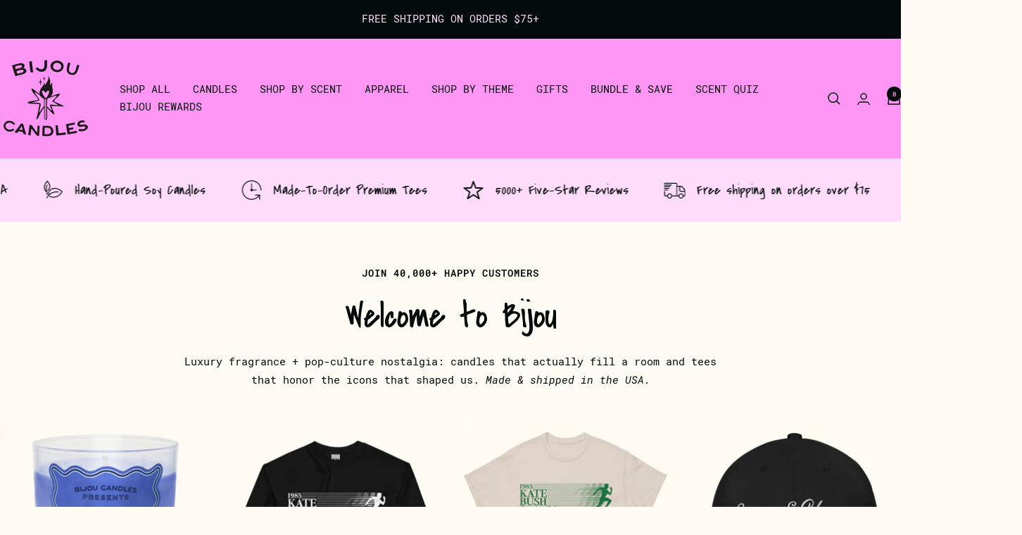

--- FILE ---
content_type: text/html; charset=utf-8
request_url: https://bijoucandles.com/
body_size: 65692
content:
<!doctype html><html class="no-js" lang="en" dir="ltr">
  <head>
    <meta charset="utf-8">
    <meta name="viewport" content="width=device-width, initial-scale=1.0, height=device-height, minimum-scale=1.0, maximum-scale=1.0">
    <meta name="theme-color" content="#ff95f4">

    <title>Welcome to Bijou Candles</title><meta name="description" content="Pop-culture candles &amp; premium tees with 5,000+ five-star reviews. Hand-poured vegan, soy, and phthalate-free scented candles that actually fill a room. Made &amp; shipped in the USA."><link rel="canonical" href="https://bijoucandles.com/"><link rel="shortcut icon" href="//bijoucandles.com/cdn/shop/files/Favicon_f0e30c2d-6648-42de-b4db-31f58c432057.png?v=1760037081&width=96" type="image/png"><link rel="preconnect" href="https://cdn.shopify.com">
    <link rel="dns-prefetch" href="https://productreviews.shopifycdn.com">
    <link rel="dns-prefetch" href="https://www.google-analytics.com"><link rel="preconnect" href="https://fonts.shopifycdn.com" crossorigin><link rel="preload" as="style" href="//bijoucandles.com/cdn/shop/t/398/assets/theme.css?v=63478811914582994961769035603">
    <link rel="preload" as="script" href="//bijoucandles.com/cdn/shop/t/398/assets/vendor.js?v=32643890569905814191769035603">
    <link rel="preload" as="script" href="//bijoucandles.com/cdn/shop/t/398/assets/theme.js?v=13336148083894211201769035603"><meta property="og:type" content="website">
  <meta property="og:title" content="Welcome to Bijou Candles"><meta property="og:image" content="http://bijoucandles.com/cdn/shop/files/Pop-culture_candles_tees_5_000_reviews_Made_in_the_USA_2.jpg?v=1761336902&width=1024">
  <meta property="og:image:secure_url" content="https://bijoucandles.com/cdn/shop/files/Pop-culture_candles_tees_5_000_reviews_Made_in_the_USA_2.jpg?v=1761336902&width=1024">
  <meta property="og:image:width" content="1200">
  <meta property="og:image:height" content="628"><meta property="og:description" content="Pop-culture candles &amp; premium tees with 5,000+ five-star reviews. Hand-poured vegan, soy, and phthalate-free scented candles that actually fill a room. Made &amp; shipped in the USA."><meta property="og:url" content="https://bijoucandles.com/">
<meta property="og:site_name" content="Bijou Candles"><meta name="twitter:card" content="summary"><meta name="twitter:title" content="Welcome to Bijou Candles">
  <meta name="twitter:description" content="Pop-culture candles &amp; premium tees with 5,000+ five-star reviews. Hand-poured vegan, soy, and phthalate-free scented candles that actually fill a room. Made &amp; shipped in the USA."><meta name="twitter:image" content="https://bijoucandles.com/cdn/shop/files/Pop-culture_candles_tees_5_000_reviews_Made_in_the_USA_2.jpg?v=1761336902&width=1200">
  <meta name="twitter:image:alt" content="">
    <script type="application/ld+json">
  {
    "@context": "https://schema.org",
    "@type": "BreadcrumbList",
    "itemListElement": [{
        "@type": "ListItem",
        "position": 1,
        "name": "Home",
        "item": "https://bijoucandles.com"
      }]
  }
</script><script type="application/ld+json">
  [
    {
      "@context": "https://schema.org",
      "@type": "WebSite",
      "name": "Bijou Candles",
      "url": "https:\/\/bijoucandles.com",
      "potentialAction": {
        "@type": "SearchAction",
        "target": "https:\/\/bijoucandles.com\/search?q={search_term_string}",
        "query-input": "required name=search_term_string"
      }
    },
    {
      "@context": "https://schema.org",
      "@type": "Organization",
      "name": "Bijou Candles","url": "https:\/\/bijoucandles.com"
    }
  ]
  </script>
    <link rel="preload" href="//bijoucandles.com/cdn/fonts/covered_by_your_grace/coveredbyyourgrace_n4.6deae0a8015de4b357ee9b712dffa9fdf55eb0b6.woff2" as="font" type="font/woff2" crossorigin><link rel="preload" href="//bijoucandles.com/cdn/fonts/roboto_mono/robotomono_n4.9d1649e14a644ef48a2262609c784a79a5c2c87d.woff2" as="font" type="font/woff2" crossorigin><style>
  /* Typography (heading) */
  @font-face {
  font-family: "Covered By Your Grace";
  font-weight: 400;
  font-style: normal;
  font-display: swap;
  src: url("//bijoucandles.com/cdn/fonts/covered_by_your_grace/coveredbyyourgrace_n4.6deae0a8015de4b357ee9b712dffa9fdf55eb0b6.woff2") format("woff2"),
       url("//bijoucandles.com/cdn/fonts/covered_by_your_grace/coveredbyyourgrace_n4.b21706befbe5845af66ffab86692659026e63bd0.woff") format("woff");
}

/* Typography (body) */
  @font-face {
  font-family: "Roboto Mono";
  font-weight: 400;
  font-style: normal;
  font-display: swap;
  src: url("//bijoucandles.com/cdn/fonts/roboto_mono/robotomono_n4.9d1649e14a644ef48a2262609c784a79a5c2c87d.woff2") format("woff2"),
       url("//bijoucandles.com/cdn/fonts/roboto_mono/robotomono_n4.1f5c294b54ad5b669e758778fae486a733405684.woff") format("woff");
}

@font-face {
  font-family: "Roboto Mono";
  font-weight: 400;
  font-style: italic;
  font-display: swap;
  src: url("//bijoucandles.com/cdn/fonts/roboto_mono/robotomono_i4.a25644e8b45c7298fd88b9667c242570c38bd16b.woff2") format("woff2"),
       url("//bijoucandles.com/cdn/fonts/roboto_mono/robotomono_i4.32d315c9534af1c57f14ef0f7fed2771f356b3d5.woff") format("woff");
}

@font-face {
  font-family: "Roboto Mono";
  font-weight: 600;
  font-style: normal;
  font-display: swap;
  src: url("//bijoucandles.com/cdn/fonts/roboto_mono/robotomono_n6.076a586a5e71154e2913026ef6901733fe31ce6f.woff2") format("woff2"),
       url("//bijoucandles.com/cdn/fonts/roboto_mono/robotomono_n6.c283297430db64a75f01a0b5a4b16897c7574848.woff") format("woff");
}

@font-face {
  font-family: "Roboto Mono";
  font-weight: 600;
  font-style: italic;
  font-display: swap;
  src: url("//bijoucandles.com/cdn/fonts/roboto_mono/robotomono_i6.4210e3b9e406f704b5fee89b0c1ab487b4808381.woff2") format("woff2"),
       url("//bijoucandles.com/cdn/fonts/roboto_mono/robotomono_i6.464efca1411dd822c6ee0c3411e1d532109fb2b3.woff") format("woff");
}

:root {--heading-color: 3, 12, 11;
    --text-color: 3, 12, 11;
    --background: 253, 251, 244;
    --secondary-background: 214, 207, 248;
    --border-color: 215, 215, 209;
    --border-color-darker: 153, 155, 151;
    --success-color: 188, 222, 63;
    --success-background: 240, 245, 208;
    --error-color: 255, 69, 2;
    --error-background: 253, 238, 227;
    --primary-button-background: 3, 12, 11;
    --primary-button-text-color: 255, 149, 244;
    --secondary-button-background: 255, 149, 244;
    --secondary-button-text-color: 3, 12, 11;
    --product-star-rating: 3, 12, 11;
    --product-on-sale-accent: 3, 12, 11;
    --product-sold-out-accent: 3, 12, 11;
    --product-custom-label-background: 255, 149, 244;
    --product-custom-label-text-color: 0, 0, 0;
    --product-custom-label-2-background: 255, 149, 244;
    --product-custom-label-2-text-color: 0, 0, 0;
    --product-low-stock-text-color: 255, 69, 2;
    --product-in-stock-text-color: 255, 149, 244;
    --loading-bar-background: 3, 12, 11;

    /* We duplicate some "base" colors as root colors, which is useful to use on drawer elements or popover without. Those should not be overridden to avoid issues */
    --root-heading-color: 3, 12, 11;
    --root-text-color: 3, 12, 11;
    --root-background: 253, 251, 244;
    --root-border-color: 215, 215, 209;
    --root-primary-button-background: 3, 12, 11;
    --root-primary-button-text-color: 255, 149, 244;

    --base-font-size: 15px;
    --heading-font-family: "Covered By Your Grace", cursive;
    --heading-font-weight: 400;
    --heading-font-style: normal;
    --heading-text-transform: normal;
    --text-font-family: "Roboto Mono", monospace;
    --text-font-weight: 400;
    --text-font-style: normal;
    --text-font-bold-weight: 600;

    /* Typography (font size) */
    --heading-xxsmall-font-size: 11px;
    --heading-xsmall-font-size: 11px;
    --heading-small-font-size: 13px;
    --heading-large-font-size: 40px;
    --heading-h1-font-size: 40px;
    --heading-h2-font-size: 32px;
    --heading-h3-font-size: 28px;
    --heading-h4-font-size: 26px;
    --heading-h5-font-size: 22px;
    --heading-h6-font-size: 18px;

    /* Control the look and feel of the theme by changing radius of various elements */
    --button-border-radius: 0px;
    --block-border-radius: 0px;
    --block-border-radius-reduced: 0px;
    --color-swatch-border-radius: 100%;

    /* Button size */
    --button-height: 48px;
    --button-small-height: 40px;

    /* Form related */
    --form-input-field-height: 48px;
    --form-input-gap: 16px;
    --form-submit-margin: 24px;

    /* Product listing related variables */
    --product-list-block-spacing: 32px;

    /* Video related */
    --play-button-background: 253, 251, 244;
    --play-button-arrow: 3, 12, 11;

    /* RTL support */
    --transform-logical-flip: 1;
    --transform-origin-start: left;
    --transform-origin-end: right;

    /* Other */
    --zoom-cursor-svg-url: url(//bijoucandles.com/cdn/shop/t/398/assets/zoom-cursor.svg?v=4935830296721075991769035603);
    --arrow-right-svg-url: url(//bijoucandles.com/cdn/shop/t/398/assets/arrow-right.svg?v=136562647378859896271769035603);
    --arrow-left-svg-url: url(//bijoucandles.com/cdn/shop/t/398/assets/arrow-left.svg?v=43278713948526810891769035603);

    /* Some useful variables that we can reuse in our CSS. Some explanation are needed for some of them:
       - container-max-width-minus-gutters: represents the container max width without the edge gutters
       - container-outer-width: considering the screen width, represent all the space outside the container
       - container-outer-margin: same as container-outer-width but get set to 0 inside a container
       - container-inner-width: the effective space inside the container (minus gutters)
       - grid-column-width: represents the width of a single column of the grid
       - vertical-breather: this is a variable that defines the global "spacing" between sections, and inside the section
                            to create some "breath" and minimum spacing
     */
    --container-max-width: 1600px;
    --container-gutter: 24px;
    --container-max-width-minus-gutters: calc(var(--container-max-width) - (var(--container-gutter)) * 2);
    --container-outer-width: max(calc((100vw - var(--container-max-width-minus-gutters)) / 2), var(--container-gutter));
    --container-outer-margin: var(--container-outer-width);
    --container-inner-width: calc(100vw - var(--container-outer-width) * 2);

    --grid-column-count: 10;
    --grid-gap: 24px;
    --grid-column-width: calc((100vw - var(--container-outer-width) * 2 - var(--grid-gap) * (var(--grid-column-count) - 1)) / var(--grid-column-count));

    --vertical-breather: 36px;
    --vertical-breather-tight: 36px;

    /* Shopify related variables */
    --payment-terms-background-color: #fdfbf4;
  }

  @media screen and (min-width: 741px) {
    :root {
      --container-gutter: 40px;
      --grid-column-count: 20;
      --vertical-breather: 48px;
      --vertical-breather-tight: 48px;

      /* Typography (font size) */
      --heading-xsmall-font-size: 13px;
      --heading-small-font-size: 14px;
      --heading-large-font-size: 58px;
      --heading-h1-font-size: 58px;
      --heading-h2-font-size: 44px;
      --heading-h3-font-size: 36px;
      --heading-h4-font-size: 28px;
      --heading-h5-font-size: 22px;
      --heading-h6-font-size: 20px;

      /* Form related */
      --form-input-field-height: 52px;
      --form-submit-margin: 32px;

      /* Button size */
      --button-height: 52px;
      --button-small-height: 44px;
    }
  }

  @media screen and (min-width: 1200px) {
    :root {
      --vertical-breather: 64px;
      --vertical-breather-tight: 48px;
      --product-list-block-spacing: 48px;

      /* Typography */
      --heading-large-font-size: 72px;
      --heading-h1-font-size: 62px;
      --heading-h2-font-size: 54px;
      --heading-h3-font-size: 40px;
      --heading-h4-font-size: 34px;
      --heading-h5-font-size: 26px;
      --heading-h6-font-size: 18px;
    }
  }

  @media screen and (min-width: 1600px) {
    :root {
      --vertical-breather: 64px;
      --vertical-breather-tight: 48px;
    }
  }
</style>
    <script>
  // This allows to expose several variables to the global scope, to be used in scripts
  window.themeVariables = {
    settings: {
      direction: "ltr",
      pageType: "index",
      cartCount: 0,
      moneyFormat: "$ {{amount}}",
      moneyWithCurrencyFormat: "$ {{amount}} USD",
      showVendor: false,
      discountMode: "saving",
      currencyCodeEnabled: false,
      cartType: "drawer",
      cartCurrency: "USD",
      mobileZoomFactor: 2.5
    },

    routes: {
      host: "bijoucandles.com",
      rootUrl: "\/",
      rootUrlWithoutSlash: '',
      cartUrl: "\/cart",
      cartAddUrl: "\/cart\/add",
      cartChangeUrl: "\/cart\/change",
      searchUrl: "\/search",
      predictiveSearchUrl: "\/search\/suggest",
      productRecommendationsUrl: "\/recommendations\/products"
    },

    strings: {
      accessibilityDelete: "Delete",
      accessibilityClose: "Close",
      collectionSoldOut: "Sold out",
      collectionDiscount: "Save @savings@",
      productSalePrice: "Sale price",
      productRegularPrice: "Regular price",
      productFormUnavailable: "Unavailable",
      productFormSoldOut: "Sold out",
      productFormPreOrder: "Pre-order",
      productFormAddToCart: "Add to cart",
      searchNoResults: "No results could be found.",
      searchNewSearch: "New search",
      searchProducts: "Products",
      searchArticles: "Journal",
      searchPages: "Pages",
      searchCollections: "Collections",
      cartViewCart: "View cart",
      cartItemAdded: "Item added to your cart!",
      cartItemAddedShort: "Added to your cart!",
      cartAddOrderNote: "Add order note",
      cartEditOrderNote: "Edit order note",
      shippingEstimatorNoResults: "Sorry, we do not ship to your address.",
      shippingEstimatorOneResult: "There is one shipping rate for your address:",
      shippingEstimatorMultipleResults: "There are several shipping rates for your address:",
      shippingEstimatorError: "One or more error occurred while retrieving shipping rates:"
    },

    libs: {
      flickity: "\/\/bijoucandles.com\/cdn\/shop\/t\/398\/assets\/flickity.js?v=176646718982628074891769035603",
      photoswipe: "\/\/bijoucandles.com\/cdn\/shop\/t\/398\/assets\/photoswipe.js?v=132268647426145925301769035603",
      qrCode: "\/\/bijoucandles.com\/cdn\/shopifycloud\/storefront\/assets\/themes_support\/vendor\/qrcode-3f2b403b.js"
    },

    breakpoints: {
      phone: 'screen and (max-width: 740px)',
      tablet: 'screen and (min-width: 741px) and (max-width: 999px)',
      tabletAndUp: 'screen and (min-width: 741px)',
      pocket: 'screen and (max-width: 999px)',
      lap: 'screen and (min-width: 1000px) and (max-width: 1199px)',
      lapAndUp: 'screen and (min-width: 1000px)',
      desktop: 'screen and (min-width: 1200px)',
      wide: 'screen and (min-width: 1400px)'
    }
  };

  window.addEventListener('pageshow', async () => {
    const cartContent = await (await fetch(`${window.themeVariables.routes.cartUrl}.js`, {cache: 'reload'})).json();
    document.documentElement.dispatchEvent(new CustomEvent('cart:refresh', {detail: {cart: cartContent}}));
  });

  if ('noModule' in HTMLScriptElement.prototype) {
    // Old browsers (like IE) that does not support module will be considered as if not executing JS at all
    document.documentElement.className = document.documentElement.className.replace('no-js', 'js');

    requestAnimationFrame(() => {
      const viewportHeight = (window.visualViewport ? window.visualViewport.height : document.documentElement.clientHeight);
      document.documentElement.style.setProperty('--window-height',viewportHeight + 'px');
    });
  }</script>

    <link rel="stylesheet" href="//bijoucandles.com/cdn/shop/t/398/assets/theme.css?v=63478811914582994961769035603">

    <script src="//bijoucandles.com/cdn/shop/t/398/assets/vendor.js?v=32643890569905814191769035603" defer></script>
    <script src="//bijoucandles.com/cdn/shop/t/398/assets/theme.js?v=13336148083894211201769035603" defer></script>
    <script src="//bijoucandles.com/cdn/shop/t/398/assets/custom.js?v=167639537848865775061769035603" defer></script>

    <script>window.performance && window.performance.mark && window.performance.mark('shopify.content_for_header.start');</script><meta name="apple-itunes-app" content="app-id=1281442646">
<meta name="google-site-verification" content="inRlXQhZez_a2p3pkwEM9myeytm2RayE536tPNFbwuY">
<meta name="facebook-domain-verification" content="2ivf5f0do9fgxcv6z3opzpur6r35so">
<meta id="shopify-digital-wallet" name="shopify-digital-wallet" content="/5152953/digital_wallets/dialog">
<meta name="shopify-checkout-api-token" content="b09f115b331fc1840b35e86053bdd37b">
<meta id="in-context-paypal-metadata" data-shop-id="5152953" data-venmo-supported="true" data-environment="production" data-locale="en_US" data-paypal-v4="true" data-currency="USD">
<script async="async" src="/checkouts/internal/preloads.js?locale=en-US"></script>
<link rel="preconnect" href="https://shop.app" crossorigin="anonymous">
<script async="async" src="https://shop.app/checkouts/internal/preloads.js?locale=en-US&shop_id=5152953" crossorigin="anonymous"></script>
<script id="apple-pay-shop-capabilities" type="application/json">{"shopId":5152953,"countryCode":"US","currencyCode":"USD","merchantCapabilities":["supports3DS"],"merchantId":"gid:\/\/shopify\/Shop\/5152953","merchantName":"Bijou Candles","requiredBillingContactFields":["postalAddress","email","phone"],"requiredShippingContactFields":["postalAddress","email","phone"],"shippingType":"shipping","supportedNetworks":["visa","masterCard","amex","discover","elo","jcb"],"total":{"type":"pending","label":"Bijou Candles","amount":"1.00"},"shopifyPaymentsEnabled":true,"supportsSubscriptions":true}</script>
<script id="shopify-features" type="application/json">{"accessToken":"b09f115b331fc1840b35e86053bdd37b","betas":["rich-media-storefront-analytics"],"domain":"bijoucandles.com","predictiveSearch":true,"shopId":5152953,"locale":"en"}</script>
<script>var Shopify = Shopify || {};
Shopify.shop = "bijou-candles.myshopify.com";
Shopify.locale = "en";
Shopify.currency = {"active":"USD","rate":"1.0"};
Shopify.country = "US";
Shopify.theme = {"name":"1\/21\/26 | NEW","id":136754888807,"schema_name":"Focal","schema_version":"12.7.1","theme_store_id":714,"role":"main"};
Shopify.theme.handle = "null";
Shopify.theme.style = {"id":null,"handle":null};
Shopify.cdnHost = "bijoucandles.com/cdn";
Shopify.routes = Shopify.routes || {};
Shopify.routes.root = "/";</script>
<script type="module">!function(o){(o.Shopify=o.Shopify||{}).modules=!0}(window);</script>
<script>!function(o){function n(){var o=[];function n(){o.push(Array.prototype.slice.apply(arguments))}return n.q=o,n}var t=o.Shopify=o.Shopify||{};t.loadFeatures=n(),t.autoloadFeatures=n()}(window);</script>
<script>
  window.ShopifyPay = window.ShopifyPay || {};
  window.ShopifyPay.apiHost = "shop.app\/pay";
  window.ShopifyPay.redirectState = null;
</script>
<script id="shop-js-analytics" type="application/json">{"pageType":"index"}</script>
<script defer="defer" async type="module" src="//bijoucandles.com/cdn/shopifycloud/shop-js/modules/v2/client.init-shop-cart-sync_BT-GjEfc.en.esm.js"></script>
<script defer="defer" async type="module" src="//bijoucandles.com/cdn/shopifycloud/shop-js/modules/v2/chunk.common_D58fp_Oc.esm.js"></script>
<script defer="defer" async type="module" src="//bijoucandles.com/cdn/shopifycloud/shop-js/modules/v2/chunk.modal_xMitdFEc.esm.js"></script>
<script type="module">
  await import("//bijoucandles.com/cdn/shopifycloud/shop-js/modules/v2/client.init-shop-cart-sync_BT-GjEfc.en.esm.js");
await import("//bijoucandles.com/cdn/shopifycloud/shop-js/modules/v2/chunk.common_D58fp_Oc.esm.js");
await import("//bijoucandles.com/cdn/shopifycloud/shop-js/modules/v2/chunk.modal_xMitdFEc.esm.js");

  window.Shopify.SignInWithShop?.initShopCartSync?.({"fedCMEnabled":true,"windoidEnabled":true});

</script>
<script>
  window.Shopify = window.Shopify || {};
  if (!window.Shopify.featureAssets) window.Shopify.featureAssets = {};
  window.Shopify.featureAssets['shop-js'] = {"shop-cart-sync":["modules/v2/client.shop-cart-sync_DZOKe7Ll.en.esm.js","modules/v2/chunk.common_D58fp_Oc.esm.js","modules/v2/chunk.modal_xMitdFEc.esm.js"],"init-fed-cm":["modules/v2/client.init-fed-cm_B6oLuCjv.en.esm.js","modules/v2/chunk.common_D58fp_Oc.esm.js","modules/v2/chunk.modal_xMitdFEc.esm.js"],"shop-cash-offers":["modules/v2/client.shop-cash-offers_D2sdYoxE.en.esm.js","modules/v2/chunk.common_D58fp_Oc.esm.js","modules/v2/chunk.modal_xMitdFEc.esm.js"],"shop-login-button":["modules/v2/client.shop-login-button_QeVjl5Y3.en.esm.js","modules/v2/chunk.common_D58fp_Oc.esm.js","modules/v2/chunk.modal_xMitdFEc.esm.js"],"pay-button":["modules/v2/client.pay-button_DXTOsIq6.en.esm.js","modules/v2/chunk.common_D58fp_Oc.esm.js","modules/v2/chunk.modal_xMitdFEc.esm.js"],"shop-button":["modules/v2/client.shop-button_DQZHx9pm.en.esm.js","modules/v2/chunk.common_D58fp_Oc.esm.js","modules/v2/chunk.modal_xMitdFEc.esm.js"],"avatar":["modules/v2/client.avatar_BTnouDA3.en.esm.js"],"init-windoid":["modules/v2/client.init-windoid_CR1B-cfM.en.esm.js","modules/v2/chunk.common_D58fp_Oc.esm.js","modules/v2/chunk.modal_xMitdFEc.esm.js"],"init-shop-for-new-customer-accounts":["modules/v2/client.init-shop-for-new-customer-accounts_C_vY_xzh.en.esm.js","modules/v2/client.shop-login-button_QeVjl5Y3.en.esm.js","modules/v2/chunk.common_D58fp_Oc.esm.js","modules/v2/chunk.modal_xMitdFEc.esm.js"],"init-shop-email-lookup-coordinator":["modules/v2/client.init-shop-email-lookup-coordinator_BI7n9ZSv.en.esm.js","modules/v2/chunk.common_D58fp_Oc.esm.js","modules/v2/chunk.modal_xMitdFEc.esm.js"],"init-shop-cart-sync":["modules/v2/client.init-shop-cart-sync_BT-GjEfc.en.esm.js","modules/v2/chunk.common_D58fp_Oc.esm.js","modules/v2/chunk.modal_xMitdFEc.esm.js"],"shop-toast-manager":["modules/v2/client.shop-toast-manager_DiYdP3xc.en.esm.js","modules/v2/chunk.common_D58fp_Oc.esm.js","modules/v2/chunk.modal_xMitdFEc.esm.js"],"init-customer-accounts":["modules/v2/client.init-customer-accounts_D9ZNqS-Q.en.esm.js","modules/v2/client.shop-login-button_QeVjl5Y3.en.esm.js","modules/v2/chunk.common_D58fp_Oc.esm.js","modules/v2/chunk.modal_xMitdFEc.esm.js"],"init-customer-accounts-sign-up":["modules/v2/client.init-customer-accounts-sign-up_iGw4briv.en.esm.js","modules/v2/client.shop-login-button_QeVjl5Y3.en.esm.js","modules/v2/chunk.common_D58fp_Oc.esm.js","modules/v2/chunk.modal_xMitdFEc.esm.js"],"shop-follow-button":["modules/v2/client.shop-follow-button_CqMgW2wH.en.esm.js","modules/v2/chunk.common_D58fp_Oc.esm.js","modules/v2/chunk.modal_xMitdFEc.esm.js"],"checkout-modal":["modules/v2/client.checkout-modal_xHeaAweL.en.esm.js","modules/v2/chunk.common_D58fp_Oc.esm.js","modules/v2/chunk.modal_xMitdFEc.esm.js"],"shop-login":["modules/v2/client.shop-login_D91U-Q7h.en.esm.js","modules/v2/chunk.common_D58fp_Oc.esm.js","modules/v2/chunk.modal_xMitdFEc.esm.js"],"lead-capture":["modules/v2/client.lead-capture_BJmE1dJe.en.esm.js","modules/v2/chunk.common_D58fp_Oc.esm.js","modules/v2/chunk.modal_xMitdFEc.esm.js"],"payment-terms":["modules/v2/client.payment-terms_Ci9AEqFq.en.esm.js","modules/v2/chunk.common_D58fp_Oc.esm.js","modules/v2/chunk.modal_xMitdFEc.esm.js"]};
</script>
<script>(function() {
  var isLoaded = false;
  function asyncLoad() {
    if (isLoaded) return;
    isLoaded = true;
    var urls = ["\/\/cdn.shopify.com\/proxy\/88868b973af3678c768f30398e4a42b1db196ed1029bba9eff699435169c9b4a\/static.cdn.printful.com\/static\/js\/external\/shopify-product-customizer.js?v=0.28\u0026shop=bijou-candles.myshopify.com\u0026sp-cache-control=cHVibGljLCBtYXgtYWdlPTkwMA","https:\/\/admin.revenuehunt.com\/embed.js?shop=bijou-candles.myshopify.com","https:\/\/sdk.postscript.io\/sdk-script-loader.bundle.js?shopId=58759\u0026shop=bijou-candles.myshopify.com","\/\/d1liekpayvooaz.cloudfront.net\/apps\/customizery\/customizery.js?shop=bijou-candles.myshopify.com","\/\/cdn.shopify.com\/proxy\/53222640dccb34e1a8b16661e9c449125a944dfbe267673293b03c67e40e0ecd\/d1639lhkj5l89m.cloudfront.net\/js\/storefront\/uppromote.js?shop=bijou-candles.myshopify.com\u0026sp-cache-control=cHVibGljLCBtYXgtYWdlPTkwMA"];
    for (var i = 0; i < urls.length; i++) {
      var s = document.createElement('script');
      s.type = 'text/javascript';
      s.async = true;
      s.src = urls[i];
      var x = document.getElementsByTagName('script')[0];
      x.parentNode.insertBefore(s, x);
    }
  };
  if(window.attachEvent) {
    window.attachEvent('onload', asyncLoad);
  } else {
    window.addEventListener('load', asyncLoad, false);
  }
})();</script>
<script id="__st">var __st={"a":5152953,"offset":-18000,"reqid":"91b04173-6288-4a5b-bde6-b85753beec93-1769460700","pageurl":"bijoucandles.com\/","u":"1f322c2b842d","p":"home"};</script>
<script>window.ShopifyPaypalV4VisibilityTracking = true;</script>
<script id="captcha-bootstrap">!function(){'use strict';const t='contact',e='account',n='new_comment',o=[[t,t],['blogs',n],['comments',n],[t,'customer']],c=[[e,'customer_login'],[e,'guest_login'],[e,'recover_customer_password'],[e,'create_customer']],r=t=>t.map((([t,e])=>`form[action*='/${t}']:not([data-nocaptcha='true']) input[name='form_type'][value='${e}']`)).join(','),a=t=>()=>t?[...document.querySelectorAll(t)].map((t=>t.form)):[];function s(){const t=[...o],e=r(t);return a(e)}const i='password',u='form_key',d=['recaptcha-v3-token','g-recaptcha-response','h-captcha-response',i],f=()=>{try{return window.sessionStorage}catch{return}},m='__shopify_v',_=t=>t.elements[u];function p(t,e,n=!1){try{const o=window.sessionStorage,c=JSON.parse(o.getItem(e)),{data:r}=function(t){const{data:e,action:n}=t;return t[m]||n?{data:e,action:n}:{data:t,action:n}}(c);for(const[e,n]of Object.entries(r))t.elements[e]&&(t.elements[e].value=n);n&&o.removeItem(e)}catch(o){console.error('form repopulation failed',{error:o})}}const l='form_type',E='cptcha';function T(t){t.dataset[E]=!0}const w=window,h=w.document,L='Shopify',v='ce_forms',y='captcha';let A=!1;((t,e)=>{const n=(g='f06e6c50-85a8-45c8-87d0-21a2b65856fe',I='https://cdn.shopify.com/shopifycloud/storefront-forms-hcaptcha/ce_storefront_forms_captcha_hcaptcha.v1.5.2.iife.js',D={infoText:'Protected by hCaptcha',privacyText:'Privacy',termsText:'Terms'},(t,e,n)=>{const o=w[L][v],c=o.bindForm;if(c)return c(t,g,e,D).then(n);var r;o.q.push([[t,g,e,D],n]),r=I,A||(h.body.append(Object.assign(h.createElement('script'),{id:'captcha-provider',async:!0,src:r})),A=!0)});var g,I,D;w[L]=w[L]||{},w[L][v]=w[L][v]||{},w[L][v].q=[],w[L][y]=w[L][y]||{},w[L][y].protect=function(t,e){n(t,void 0,e),T(t)},Object.freeze(w[L][y]),function(t,e,n,w,h,L){const[v,y,A,g]=function(t,e,n){const i=e?o:[],u=t?c:[],d=[...i,...u],f=r(d),m=r(i),_=r(d.filter((([t,e])=>n.includes(e))));return[a(f),a(m),a(_),s()]}(w,h,L),I=t=>{const e=t.target;return e instanceof HTMLFormElement?e:e&&e.form},D=t=>v().includes(t);t.addEventListener('submit',(t=>{const e=I(t);if(!e)return;const n=D(e)&&!e.dataset.hcaptchaBound&&!e.dataset.recaptchaBound,o=_(e),c=g().includes(e)&&(!o||!o.value);(n||c)&&t.preventDefault(),c&&!n&&(function(t){try{if(!f())return;!function(t){const e=f();if(!e)return;const n=_(t);if(!n)return;const o=n.value;o&&e.removeItem(o)}(t);const e=Array.from(Array(32),(()=>Math.random().toString(36)[2])).join('');!function(t,e){_(t)||t.append(Object.assign(document.createElement('input'),{type:'hidden',name:u})),t.elements[u].value=e}(t,e),function(t,e){const n=f();if(!n)return;const o=[...t.querySelectorAll(`input[type='${i}']`)].map((({name:t})=>t)),c=[...d,...o],r={};for(const[a,s]of new FormData(t).entries())c.includes(a)||(r[a]=s);n.setItem(e,JSON.stringify({[m]:1,action:t.action,data:r}))}(t,e)}catch(e){console.error('failed to persist form',e)}}(e),e.submit())}));const S=(t,e)=>{t&&!t.dataset[E]&&(n(t,e.some((e=>e===t))),T(t))};for(const o of['focusin','change'])t.addEventListener(o,(t=>{const e=I(t);D(e)&&S(e,y())}));const B=e.get('form_key'),M=e.get(l),P=B&&M;t.addEventListener('DOMContentLoaded',(()=>{const t=y();if(P)for(const e of t)e.elements[l].value===M&&p(e,B);[...new Set([...A(),...v().filter((t=>'true'===t.dataset.shopifyCaptcha))])].forEach((e=>S(e,t)))}))}(h,new URLSearchParams(w.location.search),n,t,e,['guest_login'])})(!0,!0)}();</script>
<script integrity="sha256-4kQ18oKyAcykRKYeNunJcIwy7WH5gtpwJnB7kiuLZ1E=" data-source-attribution="shopify.loadfeatures" defer="defer" src="//bijoucandles.com/cdn/shopifycloud/storefront/assets/storefront/load_feature-a0a9edcb.js" crossorigin="anonymous"></script>
<script crossorigin="anonymous" defer="defer" src="//bijoucandles.com/cdn/shopifycloud/storefront/assets/shopify_pay/storefront-65b4c6d7.js?v=20250812"></script>
<script data-source-attribution="shopify.dynamic_checkout.dynamic.init">var Shopify=Shopify||{};Shopify.PaymentButton=Shopify.PaymentButton||{isStorefrontPortableWallets:!0,init:function(){window.Shopify.PaymentButton.init=function(){};var t=document.createElement("script");t.src="https://bijoucandles.com/cdn/shopifycloud/portable-wallets/latest/portable-wallets.en.js",t.type="module",document.head.appendChild(t)}};
</script>
<script data-source-attribution="shopify.dynamic_checkout.buyer_consent">
  function portableWalletsHideBuyerConsent(e){var t=document.getElementById("shopify-buyer-consent"),n=document.getElementById("shopify-subscription-policy-button");t&&n&&(t.classList.add("hidden"),t.setAttribute("aria-hidden","true"),n.removeEventListener("click",e))}function portableWalletsShowBuyerConsent(e){var t=document.getElementById("shopify-buyer-consent"),n=document.getElementById("shopify-subscription-policy-button");t&&n&&(t.classList.remove("hidden"),t.removeAttribute("aria-hidden"),n.addEventListener("click",e))}window.Shopify?.PaymentButton&&(window.Shopify.PaymentButton.hideBuyerConsent=portableWalletsHideBuyerConsent,window.Shopify.PaymentButton.showBuyerConsent=portableWalletsShowBuyerConsent);
</script>
<script data-source-attribution="shopify.dynamic_checkout.cart.bootstrap">document.addEventListener("DOMContentLoaded",(function(){function t(){return document.querySelector("shopify-accelerated-checkout-cart, shopify-accelerated-checkout")}if(t())Shopify.PaymentButton.init();else{new MutationObserver((function(e,n){t()&&(Shopify.PaymentButton.init(),n.disconnect())})).observe(document.body,{childList:!0,subtree:!0})}}));
</script>
<script id='scb4127' type='text/javascript' async='' src='https://bijoucandles.com/cdn/shopifycloud/privacy-banner/storefront-banner.js'></script><link id="shopify-accelerated-checkout-styles" rel="stylesheet" media="screen" href="https://bijoucandles.com/cdn/shopifycloud/portable-wallets/latest/accelerated-checkout-backwards-compat.css" crossorigin="anonymous">
<style id="shopify-accelerated-checkout-cart">
        #shopify-buyer-consent {
  margin-top: 1em;
  display: inline-block;
  width: 100%;
}

#shopify-buyer-consent.hidden {
  display: none;
}

#shopify-subscription-policy-button {
  background: none;
  border: none;
  padding: 0;
  text-decoration: underline;
  font-size: inherit;
  cursor: pointer;
}

#shopify-subscription-policy-button::before {
  box-shadow: none;
}

      </style>

<script>window.performance && window.performance.mark && window.performance.mark('shopify.content_for_header.end');</script>
  <!-- BEGIN app block: shopify://apps/klaviyo-email-marketing-sms/blocks/klaviyo-onsite-embed/2632fe16-c075-4321-a88b-50b567f42507 -->












  <script async src="https://static.klaviyo.com/onsite/js/JJpQfA/klaviyo.js?company_id=JJpQfA"></script>
  <script>!function(){if(!window.klaviyo){window._klOnsite=window._klOnsite||[];try{window.klaviyo=new Proxy({},{get:function(n,i){return"push"===i?function(){var n;(n=window._klOnsite).push.apply(n,arguments)}:function(){for(var n=arguments.length,o=new Array(n),w=0;w<n;w++)o[w]=arguments[w];var t="function"==typeof o[o.length-1]?o.pop():void 0,e=new Promise((function(n){window._klOnsite.push([i].concat(o,[function(i){t&&t(i),n(i)}]))}));return e}}})}catch(n){window.klaviyo=window.klaviyo||[],window.klaviyo.push=function(){var n;(n=window._klOnsite).push.apply(n,arguments)}}}}();</script>

  




  <script>
    window.klaviyoReviewsProductDesignMode = false
  </script>







<!-- END app block --><!-- BEGIN app block: shopify://apps/judge-me-reviews/blocks/judgeme_core/61ccd3b1-a9f2-4160-9fe9-4fec8413e5d8 --><!-- Start of Judge.me Core -->






<link rel="dns-prefetch" href="https://cdnwidget.judge.me">
<link rel="dns-prefetch" href="https://cdn.judge.me">
<link rel="dns-prefetch" href="https://cdn1.judge.me">
<link rel="dns-prefetch" href="https://api.judge.me">

<script data-cfasync='false' class='jdgm-settings-script'>window.jdgmSettings={"pagination":5,"disable_web_reviews":true,"badge_no_review_text":"No reviews","badge_n_reviews_text":"{{ n }} review/reviews","badge_star_color":"#9158FF","hide_badge_preview_if_no_reviews":true,"badge_hide_text":false,"enforce_center_preview_badge":false,"widget_title":"Customer Reviews","widget_open_form_text":"Write a review","widget_close_form_text":"Cancel review","widget_refresh_page_text":"Refresh page","widget_summary_text":"Based on {{ number_of_reviews }} review/reviews","widget_no_review_text":"Be the first to write a review","widget_name_field_text":"Display name","widget_verified_name_field_text":"Verified Name (public)","widget_name_placeholder_text":"Display name","widget_required_field_error_text":"This field is required.","widget_email_field_text":"Email address","widget_verified_email_field_text":"Verified Email (private, can not be edited)","widget_email_placeholder_text":"Your email address","widget_email_field_error_text":"Please enter a valid email address.","widget_rating_field_text":"Rating","widget_review_title_field_text":"Review Title","widget_review_title_placeholder_text":"Give your review a title","widget_review_body_field_text":"Review content","widget_review_body_placeholder_text":"Start writing here...","widget_pictures_field_text":"Picture/Video (optional)","widget_submit_review_text":"Submit Review","widget_submit_verified_review_text":"Submit Verified Review","widget_submit_success_msg_with_auto_publish":"Thank you! Please refresh the page in a few moments to see your review. You can remove or edit your review by logging into \u003ca href='https://judge.me/login' target='_blank' rel='nofollow noopener'\u003eJudge.me\u003c/a\u003e","widget_submit_success_msg_no_auto_publish":"Thank you! Your review will be published as soon as it is approved by the shop admin. You can remove or edit your review by logging into \u003ca href='https://judge.me/login' target='_blank' rel='nofollow noopener'\u003eJudge.me\u003c/a\u003e","widget_show_default_reviews_out_of_total_text":"Showing {{ n_reviews_shown }} out of {{ n_reviews }} reviews.","widget_show_all_link_text":"Show all","widget_show_less_link_text":"Show less","widget_author_said_text":"{{ reviewer_name }} said:","widget_days_text":"{{ n }} days ago","widget_weeks_text":"{{ n }} week/weeks ago","widget_months_text":"{{ n }} month/months ago","widget_years_text":"{{ n }} year/years ago","widget_yesterday_text":"Yesterday","widget_today_text":"Today","widget_replied_text":"\u003e\u003e {{ shop_name }} replied:","widget_read_more_text":"Read more","widget_reviewer_name_as_initial":"","widget_rating_filter_color":"#cbd57b","widget_rating_filter_see_all_text":"See all reviews","widget_sorting_most_recent_text":"Most Recent","widget_sorting_highest_rating_text":"Highest Rating","widget_sorting_lowest_rating_text":"Lowest Rating","widget_sorting_with_pictures_text":"Only Pictures","widget_sorting_most_helpful_text":"Most Helpful","widget_open_question_form_text":"Ask a question","widget_reviews_subtab_text":"Reviews","widget_questions_subtab_text":"Questions","widget_question_label_text":"Question","widget_answer_label_text":"Answer","widget_question_placeholder_text":"Write your question here","widget_submit_question_text":"Submit Question","widget_question_submit_success_text":"Thank you for your question! We will notify you once it gets answered.","widget_star_color":"#DB9ECA","verified_badge_text":"Verified","verified_badge_bg_color":"","verified_badge_text_color":"","verified_badge_placement":"left-of-reviewer-name","widget_review_max_height":1,"widget_hide_border":true,"widget_social_share":false,"widget_thumb":false,"widget_review_location_show":false,"widget_location_format":"country_iso_code","all_reviews_include_out_of_store_products":false,"all_reviews_out_of_store_text":"(out of store)","all_reviews_pagination":100,"all_reviews_product_name_prefix_text":"about","enable_review_pictures":false,"enable_question_anwser":false,"widget_theme":"align","review_date_format":"mm/dd/yy","default_sort_method":"highest-rating","widget_product_reviews_subtab_text":"Product Reviews","widget_shop_reviews_subtab_text":"Shop Reviews","widget_other_products_reviews_text":"Reviews for other products","widget_store_reviews_subtab_text":"Store reviews","widget_no_store_reviews_text":"This store hasn't received any reviews yet","widget_web_restriction_product_reviews_text":"This product hasn't received any reviews yet","widget_no_items_text":"No items found","widget_show_more_text":"Show more","widget_write_a_store_review_text":"Write a Store Review","widget_other_languages_heading":"Reviews in Other Languages","widget_translate_review_text":"Translate review to {{ language }}","widget_translating_review_text":"Translating...","widget_show_original_translation_text":"Show original ({{ language }})","widget_translate_review_failed_text":"Review couldn't be translated.","widget_translate_review_retry_text":"Retry","widget_translate_review_try_again_later_text":"Try again later","show_product_url_for_grouped_product":false,"widget_sorting_pictures_first_text":"Pictures First","show_pictures_on_all_rev_page_mobile":false,"show_pictures_on_all_rev_page_desktop":false,"floating_tab_hide_mobile_install_preference":false,"floating_tab_button_name":"★ Reviews","floating_tab_title":"Let customers speak for us","floating_tab_button_color":"","floating_tab_button_background_color":"","floating_tab_url":"","floating_tab_url_enabled":true,"floating_tab_tab_style":"text","all_reviews_text_badge_text":"Customers rate us {{ shop.metafields.judgeme.all_reviews_rating | round: 1 }}/5 based on {{ shop.metafields.judgeme.all_reviews_count }} reviews.","all_reviews_text_badge_text_branded_style":"{{ shop.metafields.judgeme.all_reviews_rating | round: 1 }} out of 5 stars based on {{ shop.metafields.judgeme.all_reviews_count }} reviews","is_all_reviews_text_badge_a_link":false,"show_stars_for_all_reviews_text_badge":false,"all_reviews_text_badge_url":"","all_reviews_text_style":"text","all_reviews_text_color_style":"judgeme_brand_color","all_reviews_text_color":"#108474","all_reviews_text_show_jm_brand":true,"featured_carousel_show_header":true,"featured_carousel_title":"See what our customers say","testimonials_carousel_title":"Customers are saying","videos_carousel_title":"Real customer stories","cards_carousel_title":"Customers are saying","featured_carousel_count_text":"from {{ n }} reviews","featured_carousel_add_link_to_all_reviews_page":false,"featured_carousel_url":"","featured_carousel_show_images":true,"featured_carousel_autoslide_interval":7,"featured_carousel_arrows_on_the_sides":true,"featured_carousel_height":200,"featured_carousel_width":75,"featured_carousel_image_size":0,"featured_carousel_image_height":250,"featured_carousel_arrow_color":"#eeeeee","verified_count_badge_style":"vintage","verified_count_badge_orientation":"horizontal","verified_count_badge_color_style":"judgeme_brand_color","verified_count_badge_color":"#108474","is_verified_count_badge_a_link":false,"verified_count_badge_url":"","verified_count_badge_show_jm_brand":true,"widget_rating_preset_default":5,"widget_first_sub_tab":"product-reviews","widget_show_histogram":false,"widget_histogram_use_custom_color":true,"widget_pagination_use_custom_color":true,"widget_star_use_custom_color":true,"widget_verified_badge_use_custom_color":false,"widget_write_review_use_custom_color":false,"picture_reminder_submit_button":"Upload Pictures","enable_review_videos":false,"mute_video_by_default":false,"widget_sorting_videos_first_text":"Videos First","widget_review_pending_text":"Pending","featured_carousel_items_for_large_screen":3,"social_share_options_order":"Facebook,Twitter","remove_microdata_snippet":true,"disable_json_ld":false,"enable_json_ld_products":false,"preview_badge_show_question_text":false,"preview_badge_no_question_text":"No questions","preview_badge_n_question_text":"{{ number_of_questions }} question/questions","qa_badge_show_icon":false,"qa_badge_position":"same-row","remove_judgeme_branding":true,"widget_add_search_bar":false,"widget_search_bar_placeholder":"Search","widget_sorting_verified_only_text":"Verified only","featured_carousel_theme":"compact","featured_carousel_show_rating":true,"featured_carousel_show_title":true,"featured_carousel_show_body":true,"featured_carousel_show_date":false,"featured_carousel_show_reviewer":false,"featured_carousel_show_product":false,"featured_carousel_header_background_color":"#108474","featured_carousel_header_text_color":"#ffffff","featured_carousel_name_product_separator":"reviewed","featured_carousel_full_star_background":"#108474","featured_carousel_empty_star_background":"#dadada","featured_carousel_vertical_theme_background":"#f9fafb","featured_carousel_verified_badge_enable":false,"featured_carousel_verified_badge_color":"#108474","featured_carousel_border_style":"round","featured_carousel_review_line_length_limit":3,"featured_carousel_more_reviews_button_text":"Read more reviews","featured_carousel_view_product_button_text":"View product","all_reviews_page_load_reviews_on":"scroll","all_reviews_page_load_more_text":"Load More Reviews","disable_fb_tab_reviews":false,"enable_ajax_cdn_cache":false,"widget_public_name_text":"displayed publicly like","default_reviewer_name":"John Smith","default_reviewer_name_has_non_latin":true,"widget_reviewer_anonymous":"Anonymous","medals_widget_title":"Judge.me Review Medals","medals_widget_background_color":"#f9fafb","medals_widget_position":"footer_all_pages","medals_widget_border_color":"#f9fafb","medals_widget_verified_text_position":"left","medals_widget_use_monochromatic_version":false,"medals_widget_elements_color":"#108474","show_reviewer_avatar":false,"widget_invalid_yt_video_url_error_text":"Not a YouTube video URL","widget_max_length_field_error_text":"Please enter no more than {0} characters.","widget_show_country_flag":false,"widget_show_collected_via_shop_app":true,"widget_verified_by_shop_badge_style":"light","widget_verified_by_shop_text":"Verified by Shop","widget_show_photo_gallery":false,"widget_load_with_code_splitting":true,"widget_ugc_install_preference":false,"widget_ugc_title":"Made by us, Shared by you","widget_ugc_subtitle":"Tag us to see your picture featured in our page","widget_ugc_arrows_color":"#ffffff","widget_ugc_primary_button_text":"Buy Now","widget_ugc_primary_button_background_color":"#108474","widget_ugc_primary_button_text_color":"#ffffff","widget_ugc_primary_button_border_width":"0","widget_ugc_primary_button_border_style":"none","widget_ugc_primary_button_border_color":"#108474","widget_ugc_primary_button_border_radius":"25","widget_ugc_secondary_button_text":"Load More","widget_ugc_secondary_button_background_color":"#ffffff","widget_ugc_secondary_button_text_color":"#108474","widget_ugc_secondary_button_border_width":"2","widget_ugc_secondary_button_border_style":"solid","widget_ugc_secondary_button_border_color":"#108474","widget_ugc_secondary_button_border_radius":"25","widget_ugc_reviews_button_text":"View Reviews","widget_ugc_reviews_button_background_color":"#ffffff","widget_ugc_reviews_button_text_color":"#108474","widget_ugc_reviews_button_border_width":"2","widget_ugc_reviews_button_border_style":"solid","widget_ugc_reviews_button_border_color":"#108474","widget_ugc_reviews_button_border_radius":"25","widget_ugc_reviews_button_link_to":"judgeme-reviews-page","widget_ugc_show_post_date":true,"widget_ugc_max_width":"800","widget_rating_metafield_value_type":true,"widget_primary_color":"#9158FF","widget_enable_secondary_color":false,"widget_secondary_color":"#edf5f5","widget_summary_average_rating_text":"{{ average_rating }} out of 5","widget_media_grid_title":"Customer photos \u0026 videos","widget_media_grid_see_more_text":"See more","widget_round_style":false,"widget_show_product_medals":false,"widget_verified_by_judgeme_text":"Verified by Judge.me","widget_show_store_medals":true,"widget_verified_by_judgeme_text_in_store_medals":"Verified by Judge.me","widget_media_field_exceed_quantity_message":"Sorry, we can only accept {{ max_media }} for one review.","widget_media_field_exceed_limit_message":"{{ file_name }} is too large, please select a {{ media_type }} less than {{ size_limit }}MB.","widget_review_submitted_text":"Review Submitted!","widget_question_submitted_text":"Question Submitted!","widget_close_form_text_question":"Cancel","widget_write_your_answer_here_text":"Write your answer here","widget_enabled_branded_link":true,"widget_show_collected_by_judgeme":false,"widget_reviewer_name_color":"","widget_write_review_text_color":"","widget_write_review_bg_color":"","widget_collected_by_judgeme_text":"collected by Judge.me","widget_pagination_type":"standard","widget_load_more_text":"Load More","widget_load_more_color":"#a883d9","widget_full_review_text":"Full Review","widget_read_more_reviews_text":"Read More Reviews","widget_read_questions_text":"Read Questions","widget_questions_and_answers_text":"Questions \u0026 Answers","widget_verified_by_text":"Verified by","widget_verified_text":"Verified","widget_number_of_reviews_text":"{{ number_of_reviews }} reviews","widget_back_button_text":"Back","widget_next_button_text":"Next","widget_custom_forms_filter_button":"Filters","custom_forms_style":"vertical","widget_show_review_information":false,"how_reviews_are_collected":"How reviews are collected?","widget_show_review_keywords":false,"widget_gdpr_statement":"How we use your data: We'll only contact you about the review you left, and only if necessary. By submitting your review, you agree to Judge.me's \u003ca href='https://judge.me/terms' target='_blank' rel='nofollow noopener'\u003eterms\u003c/a\u003e, \u003ca href='https://judge.me/privacy' target='_blank' rel='nofollow noopener'\u003eprivacy\u003c/a\u003e and \u003ca href='https://judge.me/content-policy' target='_blank' rel='nofollow noopener'\u003econtent\u003c/a\u003e policies.","widget_multilingual_sorting_enabled":false,"widget_translate_review_content_enabled":false,"widget_translate_review_content_method":"manual","popup_widget_review_selection":"automatically","popup_widget_round_border_style":false,"popup_widget_show_title":true,"popup_widget_show_body":true,"popup_widget_show_reviewer":false,"popup_widget_show_product":true,"popup_widget_show_pictures":false,"popup_widget_use_review_picture":false,"popup_widget_show_on_home_page":false,"popup_widget_show_on_product_page":true,"popup_widget_show_on_collection_page":true,"popup_widget_show_on_cart_page":false,"popup_widget_position":"top_left","popup_widget_first_review_delay":5,"popup_widget_duration":5,"popup_widget_interval":5,"popup_widget_review_count":3,"popup_widget_hide_on_mobile":false,"review_snippet_widget_round_border_style":true,"review_snippet_widget_card_color":"#FFFFFF","review_snippet_widget_slider_arrows_background_color":"#FFFFFF","review_snippet_widget_slider_arrows_color":"#000000","review_snippet_widget_star_color":"#108474","show_product_variant":false,"all_reviews_product_variant_label_text":"Variant: ","widget_show_verified_branding":false,"widget_ai_summary_title":"Customers say","widget_ai_summary_disclaimer":"AI-powered review summary based on recent customer reviews","widget_show_ai_summary":false,"widget_show_ai_summary_bg":false,"widget_show_review_title_input":true,"redirect_reviewers_invited_via_email":"review_widget","request_store_review_after_product_review":false,"request_review_other_products_in_order":false,"review_form_color_scheme":"default","review_form_corner_style":"square","review_form_star_color":{},"review_form_text_color":"#333333","review_form_background_color":"#ffffff","review_form_field_background_color":"#fafafa","review_form_button_color":{},"review_form_button_text_color":"#ffffff","review_form_modal_overlay_color":"#000000","review_content_screen_title_text":"How would you rate this product?","review_content_introduction_text":"We would love it if you would share a bit about your experience.","store_review_form_title_text":"How would you rate this store?","store_review_form_introduction_text":"We would love it if you would share a bit about your experience.","show_review_guidance_text":true,"one_star_review_guidance_text":"Poor","five_star_review_guidance_text":"Great","customer_information_screen_title_text":"About you","customer_information_introduction_text":"Please tell us more about you.","custom_questions_screen_title_text":"Your experience in more detail","custom_questions_introduction_text":"Here are a few questions to help us understand more about your experience.","review_submitted_screen_title_text":"Thanks for your review!","review_submitted_screen_thank_you_text":"We are processing it and it will appear on the store soon.","review_submitted_screen_email_verification_text":"Please confirm your email by clicking the link we just sent you. This helps us keep reviews authentic.","review_submitted_request_store_review_text":"Would you like to share your experience of shopping with us?","review_submitted_review_other_products_text":"Would you like to review these products?","store_review_screen_title_text":"Would you like to share your experience of shopping with us?","store_review_introduction_text":"We value your feedback and use it to improve. Please share any thoughts or suggestions you have.","reviewer_media_screen_title_picture_text":"Share a picture","reviewer_media_introduction_picture_text":"Upload a photo to support your review.","reviewer_media_screen_title_video_text":"Share a video","reviewer_media_introduction_video_text":"Upload a video to support your review.","reviewer_media_screen_title_picture_or_video_text":"Share a picture or video","reviewer_media_introduction_picture_or_video_text":"Upload a photo or video to support your review.","reviewer_media_youtube_url_text":"Paste your Youtube URL here","advanced_settings_next_step_button_text":"Next","advanced_settings_close_review_button_text":"Close","modal_write_review_flow":false,"write_review_flow_required_text":"Required","write_review_flow_privacy_message_text":"We respect your privacy.","write_review_flow_anonymous_text":"Post review as anonymous","write_review_flow_visibility_text":"This won't be visible to other customers.","write_review_flow_multiple_selection_help_text":"Select as many as you like","write_review_flow_single_selection_help_text":"Select one option","write_review_flow_required_field_error_text":"This field is required","write_review_flow_invalid_email_error_text":"Please enter a valid email address","write_review_flow_max_length_error_text":"Max. {{ max_length }} characters.","write_review_flow_media_upload_text":"\u003cb\u003eClick to upload\u003c/b\u003e or drag and drop","write_review_flow_gdpr_statement":"We'll only contact you about your review if necessary. By submitting your review, you agree to our \u003ca href='https://judge.me/terms' target='_blank' rel='nofollow noopener'\u003eterms and conditions\u003c/a\u003e and \u003ca href='https://judge.me/privacy' target='_blank' rel='nofollow noopener'\u003eprivacy policy\u003c/a\u003e.","rating_only_reviews_enabled":false,"show_negative_reviews_help_screen":false,"new_review_flow_help_screen_rating_threshold":3,"negative_review_resolution_screen_title_text":"Tell us more","negative_review_resolution_text":"Your experience matters to us. If there were issues with your purchase, we're here to help. Feel free to reach out to us, we'd love the opportunity to make things right.","negative_review_resolution_button_text":"Contact us","negative_review_resolution_proceed_with_review_text":"Leave a review","negative_review_resolution_subject":"Issue with purchase from {{ shop_name }}.{{ order_name }}","preview_badge_collection_page_install_status":true,"widget_review_custom_css":"","preview_badge_custom_css":"","preview_badge_stars_count":"5-stars","featured_carousel_custom_css":"","floating_tab_custom_css":"","all_reviews_widget_custom_css":"","medals_widget_custom_css":"","verified_badge_custom_css":"","all_reviews_text_custom_css":"","transparency_badges_collected_via_store_invite":false,"transparency_badges_from_another_provider":false,"transparency_badges_collected_from_store_visitor":false,"transparency_badges_collected_by_verified_review_provider":false,"transparency_badges_earned_reward":false,"transparency_badges_collected_via_store_invite_text":"Review collected via store invitation","transparency_badges_from_another_provider_text":"Review collected from another provider","transparency_badges_collected_from_store_visitor_text":"Review collected from a store visitor","transparency_badges_written_in_google_text":"Review written in Google","transparency_badges_written_in_etsy_text":"Review written in Etsy","transparency_badges_written_in_shop_app_text":"Review written in Shop App","transparency_badges_earned_reward_text":"Review earned a reward for future purchase","product_review_widget_per_page":1,"widget_store_review_label_text":"Review about the store","checkout_comment_extension_title_on_product_page":"Customer Comments","checkout_comment_extension_num_latest_comment_show":5,"checkout_comment_extension_format":"name_and_timestamp","checkout_comment_customer_name":"last_initial","checkout_comment_comment_notification":true,"preview_badge_collection_page_install_preference":false,"preview_badge_home_page_install_preference":false,"preview_badge_product_page_install_preference":true,"review_widget_install_preference":"","review_carousel_install_preference":false,"floating_reviews_tab_install_preference":"none","verified_reviews_count_badge_install_preference":false,"all_reviews_text_install_preference":false,"review_widget_best_location":false,"judgeme_medals_install_preference":false,"review_widget_revamp_enabled":true,"review_widget_qna_enabled":false,"review_widget_header_theme":"standard","review_widget_widget_title_enabled":true,"review_widget_header_text_size":"medium","review_widget_header_text_weight":"regular","review_widget_average_rating_style":"compact","review_widget_bar_chart_enabled":true,"review_widget_bar_chart_type":"numbers","review_widget_bar_chart_style":"standard","review_widget_expanded_media_gallery_enabled":false,"review_widget_reviews_section_theme":"standard","review_widget_image_style":"thumbnails","review_widget_review_image_ratio":"square","review_widget_stars_size":"medium","review_widget_verified_badge":"standard_text","review_widget_review_title_text_size":"medium","review_widget_review_text_size":"medium","review_widget_review_text_length":"medium","review_widget_number_of_columns_desktop":3,"review_widget_carousel_transition_speed":5,"review_widget_custom_questions_answers_display":"always","review_widget_button_text_color":"#FFFFFF","review_widget_text_color":"#000000","review_widget_lighter_text_color":"#7B7B7B","review_widget_corner_styling":"soft","review_widget_review_word_singular":"review","review_widget_review_word_plural":"reviews","review_widget_voting_label":"Helpful?","review_widget_shop_reply_label":"Reply from {{ shop_name }}:","review_widget_filters_title":"Filters","qna_widget_question_word_singular":"Question","qna_widget_question_word_plural":"Questions","qna_widget_answer_reply_label":"Answer from {{ answerer_name }}:","qna_content_screen_title_text":"Ask a question about this product","qna_widget_question_required_field_error_text":"Please enter your question.","qna_widget_flow_gdpr_statement":"We'll only contact you about your question if necessary. By submitting your question, you agree to our \u003ca href='https://judge.me/terms' target='_blank' rel='nofollow noopener'\u003eterms and conditions\u003c/a\u003e and \u003ca href='https://judge.me/privacy' target='_blank' rel='nofollow noopener'\u003eprivacy policy\u003c/a\u003e.","qna_widget_question_submitted_text":"Thanks for your question!","qna_widget_close_form_text_question":"Close","qna_widget_question_submit_success_text":"We’ll notify you by email when your question is answered.","all_reviews_widget_v2025_enabled":false,"all_reviews_widget_v2025_header_theme":"default","all_reviews_widget_v2025_widget_title_enabled":true,"all_reviews_widget_v2025_header_text_size":"medium","all_reviews_widget_v2025_header_text_weight":"regular","all_reviews_widget_v2025_average_rating_style":"compact","all_reviews_widget_v2025_bar_chart_enabled":true,"all_reviews_widget_v2025_bar_chart_type":"numbers","all_reviews_widget_v2025_bar_chart_style":"standard","all_reviews_widget_v2025_expanded_media_gallery_enabled":false,"all_reviews_widget_v2025_show_store_medals":true,"all_reviews_widget_v2025_show_photo_gallery":true,"all_reviews_widget_v2025_show_review_keywords":false,"all_reviews_widget_v2025_show_ai_summary":false,"all_reviews_widget_v2025_show_ai_summary_bg":false,"all_reviews_widget_v2025_add_search_bar":false,"all_reviews_widget_v2025_default_sort_method":"most-recent","all_reviews_widget_v2025_reviews_per_page":10,"all_reviews_widget_v2025_reviews_section_theme":"default","all_reviews_widget_v2025_image_style":"thumbnails","all_reviews_widget_v2025_review_image_ratio":"square","all_reviews_widget_v2025_stars_size":"medium","all_reviews_widget_v2025_verified_badge":"bold_badge","all_reviews_widget_v2025_review_title_text_size":"medium","all_reviews_widget_v2025_review_text_size":"medium","all_reviews_widget_v2025_review_text_length":"medium","all_reviews_widget_v2025_number_of_columns_desktop":3,"all_reviews_widget_v2025_carousel_transition_speed":5,"all_reviews_widget_v2025_custom_questions_answers_display":"always","all_reviews_widget_v2025_show_product_variant":false,"all_reviews_widget_v2025_show_reviewer_avatar":true,"all_reviews_widget_v2025_reviewer_name_as_initial":"","all_reviews_widget_v2025_review_location_show":false,"all_reviews_widget_v2025_location_format":"","all_reviews_widget_v2025_show_country_flag":false,"all_reviews_widget_v2025_verified_by_shop_badge_style":"light","all_reviews_widget_v2025_social_share":false,"all_reviews_widget_v2025_social_share_options_order":"Facebook,Twitter,LinkedIn,Pinterest","all_reviews_widget_v2025_pagination_type":"standard","all_reviews_widget_v2025_button_text_color":"#FFFFFF","all_reviews_widget_v2025_text_color":"#000000","all_reviews_widget_v2025_lighter_text_color":"#7B7B7B","all_reviews_widget_v2025_corner_styling":"soft","all_reviews_widget_v2025_title":"Customer reviews","all_reviews_widget_v2025_ai_summary_title":"Customers say about this store","all_reviews_widget_v2025_no_review_text":"Be the first to write a review","platform":"shopify","branding_url":"https://app.judge.me/reviews","branding_text":"Powered by Judge.me","locale":"en","reply_name":"Bijou Candles","widget_version":"3.0","footer":true,"autopublish":true,"review_dates":true,"enable_custom_form":false,"shop_use_review_site":false,"shop_locale":"en","enable_multi_locales_translations":true,"show_review_title_input":true,"review_verification_email_status":"always","can_be_branded":true,"reply_name_text":"Bijou Candles"};</script> <style class='jdgm-settings-style'>.jdgm-xx{left:0}:root{--jdgm-primary-color: #9158FF;--jdgm-secondary-color: rgba(145,88,255,0.1);--jdgm-star-color: #DB9ECA;--jdgm-write-review-text-color: white;--jdgm-write-review-bg-color: #9158FF;--jdgm-paginate-color: #a883d9;--jdgm-border-radius: 0;--jdgm-reviewer-name-color: #9158FF}.jdgm-histogram__bar-content{background-color:#cbd57b}.jdgm-rev[data-verified-buyer=true] .jdgm-rev__icon.jdgm-rev__icon:after,.jdgm-rev__buyer-badge.jdgm-rev__buyer-badge{color:white;background-color:#9158FF}.jdgm-review-widget--small .jdgm-gallery.jdgm-gallery .jdgm-gallery__thumbnail-link:nth-child(8) .jdgm-gallery__thumbnail-wrapper.jdgm-gallery__thumbnail-wrapper:before{content:"See more"}@media only screen and (min-width: 768px){.jdgm-gallery.jdgm-gallery .jdgm-gallery__thumbnail-link:nth-child(8) .jdgm-gallery__thumbnail-wrapper.jdgm-gallery__thumbnail-wrapper:before{content:"See more"}}.jdgm-preview-badge .jdgm-star.jdgm-star{color:#9158FF}.jdgm-widget .jdgm-write-rev-link{display:none}.jdgm-widget .jdgm-rev-widg[data-number-of-reviews='0']{display:none}.jdgm-prev-badge[data-average-rating='0.00']{display:none !important}.jdgm-rev .jdgm-rev__icon{display:none !important}.jdgm-widget.jdgm-all-reviews-widget,.jdgm-widget .jdgm-rev-widg{border:none;padding:0}.jdgm-author-all-initials{display:none !important}.jdgm-author-last-initial{display:none !important}.jdgm-rev-widg__title{visibility:hidden}.jdgm-rev-widg__summary-text{visibility:hidden}.jdgm-prev-badge__text{visibility:hidden}.jdgm-rev__prod-link-prefix:before{content:'about'}.jdgm-rev__variant-label:before{content:'Variant: '}.jdgm-rev__out-of-store-text:before{content:'(out of store)'}@media only screen and (min-width: 768px){.jdgm-rev__pics .jdgm-rev_all-rev-page-picture-separator,.jdgm-rev__pics .jdgm-rev__product-picture{display:none}}@media only screen and (max-width: 768px){.jdgm-rev__pics .jdgm-rev_all-rev-page-picture-separator,.jdgm-rev__pics .jdgm-rev__product-picture{display:none}}.jdgm-preview-badge[data-template="collection"]{display:none !important}.jdgm-preview-badge[data-template="index"]{display:none !important}.jdgm-review-widget[data-from-snippet="true"]{display:none !important}.jdgm-verified-count-badget[data-from-snippet="true"]{display:none !important}.jdgm-carousel-wrapper[data-from-snippet="true"]{display:none !important}.jdgm-all-reviews-text[data-from-snippet="true"]{display:none !important}.jdgm-medals-section[data-from-snippet="true"]{display:none !important}.jdgm-ugc-media-wrapper[data-from-snippet="true"]{display:none !important}.jdgm-histogram{display:none !important}.jdgm-widget .jdgm-sort-dropdown-wrapper{margin-top:12px}.jdgm-rev__transparency-badge[data-badge-type="review_collected_via_store_invitation"]{display:none !important}.jdgm-rev__transparency-badge[data-badge-type="review_collected_from_another_provider"]{display:none !important}.jdgm-rev__transparency-badge[data-badge-type="review_collected_from_store_visitor"]{display:none !important}.jdgm-rev__transparency-badge[data-badge-type="review_written_in_etsy"]{display:none !important}.jdgm-rev__transparency-badge[data-badge-type="review_written_in_google_business"]{display:none !important}.jdgm-rev__transparency-badge[data-badge-type="review_written_in_shop_app"]{display:none !important}.jdgm-rev__transparency-badge[data-badge-type="review_earned_for_future_purchase"]{display:none !important}.jdgm-review-snippet-widget .jdgm-rev-snippet-widget__cards-container .jdgm-rev-snippet-card{border-radius:8px;background:#fff}.jdgm-review-snippet-widget .jdgm-rev-snippet-widget__cards-container .jdgm-rev-snippet-card__rev-rating .jdgm-star{color:#108474}.jdgm-review-snippet-widget .jdgm-rev-snippet-widget__prev-btn,.jdgm-review-snippet-widget .jdgm-rev-snippet-widget__next-btn{border-radius:50%;background:#fff}.jdgm-review-snippet-widget .jdgm-rev-snippet-widget__prev-btn>svg,.jdgm-review-snippet-widget .jdgm-rev-snippet-widget__next-btn>svg{fill:#000}.jdgm-full-rev-modal.rev-snippet-widget .jm-mfp-container .jm-mfp-content,.jdgm-full-rev-modal.rev-snippet-widget .jm-mfp-container .jdgm-full-rev__icon,.jdgm-full-rev-modal.rev-snippet-widget .jm-mfp-container .jdgm-full-rev__pic-img,.jdgm-full-rev-modal.rev-snippet-widget .jm-mfp-container .jdgm-full-rev__reply{border-radius:8px}.jdgm-full-rev-modal.rev-snippet-widget .jm-mfp-container .jdgm-full-rev[data-verified-buyer="true"] .jdgm-full-rev__icon::after{border-radius:8px}.jdgm-full-rev-modal.rev-snippet-widget .jm-mfp-container .jdgm-full-rev .jdgm-rev__buyer-badge{border-radius:calc( 8px / 2 )}.jdgm-full-rev-modal.rev-snippet-widget .jm-mfp-container .jdgm-full-rev .jdgm-full-rev__replier::before{content:'Bijou Candles'}.jdgm-full-rev-modal.rev-snippet-widget .jm-mfp-container .jdgm-full-rev .jdgm-full-rev__product-button{border-radius:calc( 8px * 6 )}
</style> <style class='jdgm-settings-style'></style> <link id="judgeme_widget_align_css" rel="stylesheet" type="text/css" media="nope!" onload="this.media='all'" href="https://cdnwidget.judge.me/widget_v3/theme/align.css">

  
  
  
  <style class='jdgm-miracle-styles'>
  @-webkit-keyframes jdgm-spin{0%{-webkit-transform:rotate(0deg);-ms-transform:rotate(0deg);transform:rotate(0deg)}100%{-webkit-transform:rotate(359deg);-ms-transform:rotate(359deg);transform:rotate(359deg)}}@keyframes jdgm-spin{0%{-webkit-transform:rotate(0deg);-ms-transform:rotate(0deg);transform:rotate(0deg)}100%{-webkit-transform:rotate(359deg);-ms-transform:rotate(359deg);transform:rotate(359deg)}}@font-face{font-family:'JudgemeStar';src:url("[data-uri]") format("woff");font-weight:normal;font-style:normal}.jdgm-star{font-family:'JudgemeStar';display:inline !important;text-decoration:none !important;padding:0 4px 0 0 !important;margin:0 !important;font-weight:bold;opacity:1;-webkit-font-smoothing:antialiased;-moz-osx-font-smoothing:grayscale}.jdgm-star:hover{opacity:1}.jdgm-star:last-of-type{padding:0 !important}.jdgm-star.jdgm--on:before{content:"\e000"}.jdgm-star.jdgm--off:before{content:"\e001"}.jdgm-star.jdgm--half:before{content:"\e002"}.jdgm-widget *{margin:0;line-height:1.4;-webkit-box-sizing:border-box;-moz-box-sizing:border-box;box-sizing:border-box;-webkit-overflow-scrolling:touch}.jdgm-hidden{display:none !important;visibility:hidden !important}.jdgm-temp-hidden{display:none}.jdgm-spinner{width:40px;height:40px;margin:auto;border-radius:50%;border-top:2px solid #eee;border-right:2px solid #eee;border-bottom:2px solid #eee;border-left:2px solid #ccc;-webkit-animation:jdgm-spin 0.8s infinite linear;animation:jdgm-spin 0.8s infinite linear}.jdgm-spinner:empty{display:block}.jdgm-prev-badge{display:block !important}

</style>
<style class='jdgm-miracle-styles'>
  @font-face{font-family:'JudgemeStar';src:url("[data-uri]") format("woff");font-weight:normal;font-style:normal}

</style>


  
  
   


<script data-cfasync='false' class='jdgm-script'>
!function(e){window.jdgm=window.jdgm||{},jdgm.CDN_HOST="https://cdnwidget.judge.me/",jdgm.CDN_HOST_ALT="https://cdn2.judge.me/cdn/widget_frontend/",jdgm.API_HOST="https://api.judge.me/",jdgm.CDN_BASE_URL="https://cdn.shopify.com/extensions/019beb2a-7cf9-7238-9765-11a892117c03/judgeme-extensions-316/assets/",
jdgm.docReady=function(d){(e.attachEvent?"complete"===e.readyState:"loading"!==e.readyState)?
setTimeout(d,0):e.addEventListener("DOMContentLoaded",d)},jdgm.loadCSS=function(d,t,o,a){
!o&&jdgm.loadCSS.requestedUrls.indexOf(d)>=0||(jdgm.loadCSS.requestedUrls.push(d),
(a=e.createElement("link")).rel="stylesheet",a.class="jdgm-stylesheet",a.media="nope!",
a.href=d,a.onload=function(){this.media="all",t&&setTimeout(t)},e.body.appendChild(a))},
jdgm.loadCSS.requestedUrls=[],jdgm.loadJS=function(e,d){var t=new XMLHttpRequest;
t.onreadystatechange=function(){4===t.readyState&&(Function(t.response)(),d&&d(t.response))},
t.open("GET",e),t.onerror=function(){if(e.indexOf(jdgm.CDN_HOST)===0&&jdgm.CDN_HOST_ALT!==jdgm.CDN_HOST){var f=e.replace(jdgm.CDN_HOST,jdgm.CDN_HOST_ALT);jdgm.loadJS(f,d)}},t.send()},jdgm.docReady((function(){(window.jdgmLoadCSS||e.querySelectorAll(
".jdgm-widget, .jdgm-all-reviews-page").length>0)&&(jdgmSettings.widget_load_with_code_splitting?
parseFloat(jdgmSettings.widget_version)>=3?jdgm.loadCSS(jdgm.CDN_HOST+"widget_v3/base.css"):
jdgm.loadCSS(jdgm.CDN_HOST+"widget/base.css"):jdgm.loadCSS(jdgm.CDN_HOST+"shopify_v2.css"),
jdgm.loadJS(jdgm.CDN_HOST+"loa"+"der.js"))}))}(document);
</script>
<noscript><link rel="stylesheet" type="text/css" media="all" href="https://cdnwidget.judge.me/shopify_v2.css"></noscript>

<!-- BEGIN app snippet: theme_fix_tags --><script>
  (function() {
    var jdgmThemeFixes = null;
    if (!jdgmThemeFixes) return;
    var thisThemeFix = jdgmThemeFixes[Shopify.theme.id];
    if (!thisThemeFix) return;

    if (thisThemeFix.html) {
      document.addEventListener("DOMContentLoaded", function() {
        var htmlDiv = document.createElement('div');
        htmlDiv.classList.add('jdgm-theme-fix-html');
        htmlDiv.innerHTML = thisThemeFix.html;
        document.body.append(htmlDiv);
      });
    };

    if (thisThemeFix.css) {
      var styleTag = document.createElement('style');
      styleTag.classList.add('jdgm-theme-fix-style');
      styleTag.innerHTML = thisThemeFix.css;
      document.head.append(styleTag);
    };

    if (thisThemeFix.js) {
      var scriptTag = document.createElement('script');
      scriptTag.classList.add('jdgm-theme-fix-script');
      scriptTag.innerHTML = thisThemeFix.js;
      document.head.append(scriptTag);
    };
  })();
</script>
<!-- END app snippet -->
<!-- End of Judge.me Core -->



<!-- END app block --><!-- BEGIN app block: shopify://apps/ta-labels-badges/blocks/bss-pl-config-data/91bfe765-b604-49a1-805e-3599fa600b24 --><script
    id='bss-pl-config-data'
>
	let TAE_StoreId = "42529";
	if (typeof BSS_PL == 'undefined' || TAE_StoreId !== "") {
  		var BSS_PL = {};
		BSS_PL.storeId = 42529;
		BSS_PL.currentPlan = "ten_usd";
		BSS_PL.apiServerProduction = "https://product-labels.tech-arms.io";
		BSS_PL.publicAccessToken = "e4fcf5278f20160bfaa694d8b5d7ccc0";
		BSS_PL.customerTags = "null";
		BSS_PL.customerId = "null";
		BSS_PL.storeIdCustomOld = 10678;
		BSS_PL.storeIdOldWIthPriority = 12200;
		BSS_PL.storeIdOptimizeAppendLabel = 59637
		BSS_PL.optimizeCodeIds = null; 
		BSS_PL.extendedFeatureIds = null;
		BSS_PL.integration = {"laiReview":{"status":0,"config":[]}};
		BSS_PL.settingsData  = {};
		BSS_PL.configProductMetafields = [];
		BSS_PL.configVariantMetafields = [];
		
		BSS_PL.configData = [].concat({"id":198807,"name":"NEWYEAR26 (product)","priority":0,"enable_priority":0,"enable":1,"pages":"1","related_product_tag":null,"first_image_tags":null,"img_url":"/static/adminhtml/images/no-image.webp","public_img_url":"","position":0,"apply":null,"product_type":3,"exclude_products":7,"collection_image_type":0,"product":"","variant":"","collection":"","exclude_product_ids":"4420844322919","collection_image":"","inventory":0,"tags":"","excludeTags":"","vendors":"","from_price":null,"to_price":null,"domain_id":42529,"locations":"","enable_allowed_countries":0,"locales":"","enable_allowed_locales":0,"enable_visibility_date":1,"from_date":"2025-12-29T08:00:00.000Z","to_date":"2026-01-07T07:59:00.000Z","enable_discount_range":0,"discount_type":1,"discount_from":null,"discount_to":null,"label_text":"%3Cp%20style%3D%22text-align%3A%20center%22%3E%3Cstrong%3ENEW%20YEAR%20SALE%21%2026%25%20OFF%20ADDED%20AT%20CHECKOUT%3C/strong%3E%3C/p%3E","label_text_color":"#030COB","label_text_background_color":{"type":"hex","value":"#ff95f4ff"},"label_text_font_size":14,"label_text_no_image":1,"label_text_in_stock":"In Stock","label_text_out_stock":"Sold out","label_shadow":{"blur":0,"h_offset":0,"v_offset":0},"label_opacity":100,"padding":"9px 0px 9px 0px","border_radius":"0px 0px 0px 0px","border_style":"none","border_size":"1","border_color":"#000000","label_shadow_color":"#808080","label_text_style":0,"label_text_font_family":"Roboto Mono","label_text_font_url":"https://labels-api.tech-arms.io/roboto_mono.woff2","customer_label_preview_image":null,"label_preview_image":"https://cdn.shopify.com/s/files/1/0515/2953/files/Gift-Card.jpg?v=1760553408","label_text_enable":1,"customer_tags":"","exclude_customer_tags":"","customer_type":"allcustomers","exclude_customers":"all_customer_tags","label_on_image":"2","label_type":2,"badge_type":3,"custom_selector":"{\"collectionPageSelector\":\"SECTION > DIV.container > PRODUCT-FACET.product-facet > DIV#facet-main.product-facet__main.anchor > PRODUCT-LIST.product-facet__product-list.product-list.anchor.became-visible > DIV.product-list__inner > PRODUCT-ITEM.product-item > DIV.product-item__info > DIV.product-item-meta > DIV.product-item-meta__price-list-container > DIV.price-list.price-list--centered&romy-michele-candle-set&0\",\"homePageSelector\":\"\",\"productPageSelector\":\"SECTION > DIV.container > PRODUCT-RERENDER > DIV.product.product--thumbnails-left > DIV.product__info > PRODUCT-META.product-meta > DIV.product-meta__price-list-container&_&0\",\"searchPageSelector\":\"\",\"otherPageSelector\":\"\"}","margin":{"type":"px","value":{"top":0,"left":0,"right":0,"bottom":0}},"mobile_margin":{"type":"px","value":{"top":0,"left":0,"right":0,"bottom":0}},"margin_top":9,"margin_bottom":5,"mobile_height_label":10,"mobile_width_label":88,"mobile_font_size_label":13,"emoji":null,"emoji_position":null,"transparent_background":"0","custom_page":null,"check_custom_page":false,"include_custom_page":null,"check_include_custom_page":false,"margin_left":0,"instock":null,"price_range_from":null,"price_range_to":null,"enable_price_range":0,"enable_product_publish":0,"customer_selected_product":null,"selected_product":null,"product_publish_from":null,"product_publish_to":null,"enable_countdown_timer":0,"option_format_countdown":0,"countdown_time":null,"option_end_countdown":null,"start_day_countdown":null,"countdown_type":1,"countdown_daily_from_time":null,"countdown_daily_to_time":null,"countdown_interval_start_time":null,"countdown_interval_length":null,"countdown_interval_break_length":null,"public_url_s3":"","enable_visibility_period":0,"visibility_period":1,"createdAt":"2026-01-16T23:51:47.000Z","customer_ids":"","exclude_customer_ids":"","angle":0,"toolTipText":"","label_shape":"rectangle","label_shape_type":1,"mobile_fixed_percent_label":"percentage","desktop_width_label":74,"desktop_height_label":10,"desktop_fixed_percent_label":"percentage","mobile_position":0,"desktop_label_unlimited_top":0,"desktop_label_unlimited_left":0,"mobile_label_unlimited_top":0,"mobile_label_unlimited_left":0,"mobile_margin_top":9,"mobile_margin_left":0,"mobile_config_label_enable":0,"mobile_default_config":1,"mobile_margin_bottom":9,"enable_fixed_time":0,"fixed_time":null,"statusLabelHoverText":0,"labelHoverTextLink":{"url":"","is_open_in_newtab":true},"labelAltText":"","statusLabelAltText":0,"enable_badge_stock":0,"badge_stock_style":1,"badge_stock_config":null,"enable_multi_badge":0,"animation_type":0,"animation_duration":2,"animation_repeat_option":0,"animation_repeat":0,"desktop_show_badges":1,"mobile_show_badges":1,"desktop_show_labels":1,"mobile_show_labels":1,"label_text_unlimited_stock":"Unlimited Stock","label_text_pre_order_stock":"Pre-Order","img_plan_id":13,"label_badge_type":"text","deletedAt":null,"desktop_lock_aspect_ratio":true,"mobile_lock_aspect_ratio":true,"img_aspect_ratio":1,"preview_board_width":538,"preview_board_height":538,"set_size_on_mobile":true,"set_position_on_mobile":true,"set_margin_on_mobile":true,"from_stock":null,"to_stock":null,"condition_product_title":"{\"enable\":false,\"type\":1,\"content\":\"\"}","conditions_apply_type":"{\"discount\":1,\"price\":1,\"inventory\":1}","public_font_url":"https://cdn.shopify.com/s/files/1/0515/2953/files/roboto_mono_835d1890-953f-44f6-aba0-7106603e08b8.woff2?v=1761271121","font_size_ratio":null,"group_ids":"[]","metafields":"{\"valueProductMetafield\":[],\"valueVariantMetafield\":[],\"matching_type\":1,\"metafield_type\":1}","no_ratio_height":true,"desktop_custom_background_aspect":null,"mobile_custom_background_aspect":null,"updatedAt":"2026-01-16T23:51:47.000Z","multipleBadge":null,"translations":[],"label_id":198807,"label_text_id":198807,"bg_style":"solid"},{"id":198806,"name":"NEWYEAR2 (collection)6","priority":0,"enable_priority":0,"enable":1,"pages":"2","related_product_tag":null,"first_image_tags":null,"img_url":"/static/adminhtml/images/no-image.webp","public_img_url":"","position":1,"apply":null,"product_type":3,"exclude_products":7,"collection_image_type":0,"product":"","variant":"","collection":"","exclude_product_ids":"4420844322919","collection_image":"","inventory":0,"tags":"","excludeTags":"","vendors":"","from_price":null,"to_price":null,"domain_id":42529,"locations":"","enable_allowed_countries":0,"locales":"","enable_allowed_locales":0,"enable_visibility_date":1,"from_date":"2025-12-29T08:00:00.000Z","to_date":"2026-01-07T07:59:00.000Z","enable_discount_range":0,"discount_type":1,"discount_from":null,"discount_to":null,"label_text":"%3Cp%20style%3D%22text-align%3A%20center%22%3E%3Cstrong%3ENEW%20YEAR%20SALE%21%2026%25%20OFF%20ADDED%20AT%20CHECKOUT%3C/strong%3E%3C/p%3E","label_text_color":"#030COB","label_text_background_color":{"type":"hex","value":"#ff95f4ff"},"label_text_font_size":14,"label_text_no_image":1,"label_text_in_stock":"In Stock","label_text_out_stock":"Sold out","label_shadow":{"blur":0,"h_offset":0,"v_offset":0},"label_opacity":100,"padding":"9px 0px 9px 0px","border_radius":"0px 0px 0px 0px","border_style":"none","border_size":"1","border_color":"#000000","label_shadow_color":"#808080","label_text_style":0,"label_text_font_family":"Roboto Mono","label_text_font_url":"https://labels-api.tech-arms.io/roboto_mono.woff2","customer_label_preview_image":null,"label_preview_image":"https://cdn.shopify.com/s/files/1/0515/2953/files/Gift-Card.jpg?v=1760553408","label_text_enable":1,"customer_tags":"","exclude_customer_tags":"","customer_type":"allcustomers","exclude_customers":"all_customer_tags","label_on_image":"2","label_type":2,"badge_type":3,"custom_selector":"{\"collectionPageSelector\":\"SECTION > DIV.container > PRODUCT-FACET.product-facet > DIV#facet-main.product-facet__main.anchor > PRODUCT-LIST.product-facet__product-list.product-list.anchor.became-visible > DIV.product-list__inner > PRODUCT-ITEM.product-item > DIV.product-item__info > DIV.product-item-meta > DIV.product-item-meta__price-list-container > DIV.price-list.price-list--centered&romy-michele-candle-set&0\",\"homePageSelector\":\"\",\"productPageSelector\":\"SECTION > DIV.container > PRODUCT-RERENDER > DIV.product.product--thumbnails-left > DIV.product__info > PRODUCT-META.product-meta > DIV.product-meta__price-list-container&_&0\",\"searchPageSelector\":\"\",\"otherPageSelector\":\"\"}","margin":{"type":"px","value":{"top":0,"left":0,"right":0,"bottom":0}},"mobile_margin":{"type":"px","value":{"top":0,"left":0,"right":0,"bottom":0}},"margin_top":9,"margin_bottom":5,"mobile_height_label":15,"mobile_width_label":88,"mobile_font_size_label":13,"emoji":null,"emoji_position":null,"transparent_background":"0","custom_page":null,"check_custom_page":false,"include_custom_page":null,"check_include_custom_page":false,"margin_left":0,"instock":null,"price_range_from":null,"price_range_to":null,"enable_price_range":0,"enable_product_publish":0,"customer_selected_product":null,"selected_product":null,"product_publish_from":null,"product_publish_to":null,"enable_countdown_timer":0,"option_format_countdown":0,"countdown_time":null,"option_end_countdown":null,"start_day_countdown":null,"countdown_type":1,"countdown_daily_from_time":null,"countdown_daily_to_time":null,"countdown_interval_start_time":null,"countdown_interval_length":null,"countdown_interval_break_length":null,"public_url_s3":"","enable_visibility_period":0,"visibility_period":1,"createdAt":"2026-01-16T23:51:47.000Z","customer_ids":"","exclude_customer_ids":"","angle":0,"toolTipText":"","label_shape":"rectangle","label_shape_type":1,"mobile_fixed_percent_label":"percentage","desktop_width_label":79,"desktop_height_label":21,"desktop_fixed_percent_label":"percentage","mobile_position":1,"desktop_label_unlimited_top":0,"desktop_label_unlimited_left":0,"mobile_label_unlimited_top":0,"mobile_label_unlimited_left":0,"mobile_margin_top":9,"mobile_margin_left":0,"mobile_config_label_enable":0,"mobile_default_config":1,"mobile_margin_bottom":9,"enable_fixed_time":0,"fixed_time":null,"statusLabelHoverText":0,"labelHoverTextLink":{"url":"","is_open_in_newtab":true},"labelAltText":"","statusLabelAltText":0,"enable_badge_stock":0,"badge_stock_style":1,"badge_stock_config":null,"enable_multi_badge":0,"animation_type":0,"animation_duration":2,"animation_repeat_option":0,"animation_repeat":0,"desktop_show_badges":1,"mobile_show_badges":1,"desktop_show_labels":1,"mobile_show_labels":1,"label_text_unlimited_stock":"Unlimited Stock","label_text_pre_order_stock":"Pre-Order","img_plan_id":13,"label_badge_type":"text","deletedAt":null,"desktop_lock_aspect_ratio":true,"mobile_lock_aspect_ratio":true,"img_aspect_ratio":1,"preview_board_width":538,"preview_board_height":538,"set_size_on_mobile":true,"set_position_on_mobile":true,"set_margin_on_mobile":true,"from_stock":null,"to_stock":null,"condition_product_title":"{\"enable\":false,\"type\":1,\"content\":\"\"}","conditions_apply_type":"{\"discount\":1,\"price\":1,\"inventory\":1}","public_font_url":"https://cdn.shopify.com/s/files/1/0515/2953/files/roboto_mono_835d1890-953f-44f6-aba0-7106603e08b8.woff2?v=1761271121","font_size_ratio":null,"group_ids":"[]","metafields":"{\"valueProductMetafield\":[],\"valueVariantMetafield\":[],\"matching_type\":1,\"metafield_type\":1}","no_ratio_height":true,"desktop_custom_background_aspect":null,"mobile_custom_background_aspect":null,"updatedAt":"2026-01-16T23:51:47.000Z","multipleBadge":null,"translations":[],"label_id":198806,"label_text_id":198806,"bg_style":"solid"},);

		
		BSS_PL.configDataBanner = [].concat();

		
		BSS_PL.configDataPopup = [].concat();

		
		BSS_PL.configDataLabelGroup = [].concat();
		
		
		BSS_PL.collectionID = ``;
		BSS_PL.collectionHandle = ``;
		BSS_PL.collectionTitle = ``;

		
		BSS_PL.conditionConfigData = [].concat();
	}
</script>



    <script id='fixBugForStore42529'>
		
function bssFixSupportAppendHtmlLabel($, BSS_PL, parent, page, htmlLabel) {
  let appended = false;
  if(page == 'products') {
    if($(parent).hasClass('product__media-image-wrapper') || $(parent).hasClass('product-item__image-wrapper')) {
      $(parent).prepend(htmlLabel);
      appended = true;
    }
  }
  if($(parent).hasClass('product-item__image-wrapper')) {
      $(parent).prepend(htmlLabel);
      appended = true;
  }
  if($('.bss_pl_img').length) {
    $('head').append(`
      <style>
        .bss_pl_img .bss_parent_text, .bss_pl_img img {
          z-index: 1 !important;
        }
      </style>
    `)
  }
  return appended;
}

function bssFixSupportElementImage($, img, parent, page) {
  if(page == 'products' && $(parent).hasClass('product__media-image-wrapper')) {
      img = $(parent);
  }
  return img;
}

function bssFixSupportProductParent($, page, parents, itemHandle) {
  if(page == 'products' && window.innerWidth < 768) {
    parents = $('[data-handle="' + itemHandle + '"]:not(.product-content__featured-products-list .product-item__image-wrapper)');
  }
    parents = $('[data-handle="' + itemHandle + '"]:not(.line-item__content-wrapper, product-item-meta)');

    parents = parents.filter(function () {
                    return !(
                        $(this).closest('.cart-product-item').length
                    );
                });
  return parents;
}

function bssFixSupportFindMainPriceForBadgeName($, mainPrice, parent, page) {
  if (page === "products" && $(parent).is(".product__media-image-wrapper")) {
    mainPrice = $(parent).closest(".product").find(".product-meta__price-list-container"); 
  }
  return mainPrice;
}

function bssFixSupportFindPriceElementForBadgeName($, BSS_PL, priceEl, parent, page) {
  if ( $(parent).is(".product-item__image-wrapper")) {
    priceEl = $(parent).closest(".product-item").find(".product-item-meta__price-list-container");
  }
  return priceEl;
}

function bssFixSupportExcludeItem($, page, item) {
  if($(item).closest(".nav-dropdown__item").length) {
    return true
  }
  return false;
}

function bssFixSupportMainPriceForBadgePrice($, parent, page, mainPrice) {
    if ( $(parent).is(".product__media-image-wrapper")) {
    mainPrice = $(parent).closest(".product").find(".product-meta__price-list-container"); 
  }
  return mainPrice;
}

function bssFixSupportPriceElementForBadgePrice($, parent, page, priceEl) {
    if ( $(parent).is(".product-item__image-wrapper")) {
    priceEl = $(parent).closest(".product-item").find(".product-item-meta__price-list-container");
  }
  return priceEl;
}

function bssFixSupportMainLabelRunScript($, BSS_PL) {
  const style = document.createElement("style");
  style.innerHTML = `
    .bss_pb_img .bss_parent_text p,
    .bss_pl_img .bss_parent_text p{
      text-align: center !important;
    }
    .bss_pb_img .bss_parent_text {
        z-index: 3 !important;
    }
  `;
  document.head.append(style);
}

    </script>


<style>
    
    
@font-face {
    			font-family: "Roboto Mono";
    			src: local("Roboto Mono"), url("https://cdn.shopify.com/s/files/1/0515/2953/files/roboto_mono_dc9dfa28-a494-4d8d-9d72-b7ae7dda96a6.woff2?v=1761270985")
    		}@font-face {
    			font-family: "Roboto Mono";
    			src: local("Roboto Mono"), url("https://cdn.shopify.com/s/files/1/0515/2953/files/roboto_mono_dc9dfa28-a494-4d8d-9d72-b7ae7dda96a6.woff2?v=1761270985")
    		}
</style>

<script>
    function bssLoadScripts(src, callback, isDefer = false) {
        const scriptTag = document.createElement('script');
        document.head.appendChild(scriptTag);
        scriptTag.src = src;
        if (isDefer) {
            scriptTag.defer = true;
        } else {
            scriptTag.async = true;
        }
        if (callback) {
            scriptTag.addEventListener('load', function () {
                callback();
            });
        }
    }
    const scriptUrls = [
        "https://cdn.shopify.com/extensions/019bf90e-c4d1-7e37-8dad-620f24146f1f/product-label-561/assets/bss-pl-init-helper.js",
        "https://cdn.shopify.com/extensions/019bf90e-c4d1-7e37-8dad-620f24146f1f/product-label-561/assets/bss-pl-init-config-run-scripts.js",
    ];
    Promise.all(scriptUrls.map((script) => new Promise((resolve) => bssLoadScripts(script, resolve)))).then((res) => {
        console.log('BSS scripts loaded');
        window.bssScriptsLoaded = true;
    });

	function bssInitScripts() {
		if (BSS_PL.configData.length) {
			const enabledFeature = [
				{ type: 1, script: "https://cdn.shopify.com/extensions/019bf90e-c4d1-7e37-8dad-620f24146f1f/product-label-561/assets/bss-pl-init-for-label.js" },
				{ type: 2, badge: [0, 7, 8], script: "https://cdn.shopify.com/extensions/019bf90e-c4d1-7e37-8dad-620f24146f1f/product-label-561/assets/bss-pl-init-for-badge-product-name.js" },
				{ type: 2, badge: [1, 11], script: "https://cdn.shopify.com/extensions/019bf90e-c4d1-7e37-8dad-620f24146f1f/product-label-561/assets/bss-pl-init-for-badge-product-image.js" },
				{ type: 2, badge: 2, script: "https://cdn.shopify.com/extensions/019bf90e-c4d1-7e37-8dad-620f24146f1f/product-label-561/assets/bss-pl-init-for-badge-custom-selector.js" },
				{ type: 2, badge: [3, 9, 10], script: "https://cdn.shopify.com/extensions/019bf90e-c4d1-7e37-8dad-620f24146f1f/product-label-561/assets/bss-pl-init-for-badge-price.js" },
				{ type: 2, badge: 4, script: "https://cdn.shopify.com/extensions/019bf90e-c4d1-7e37-8dad-620f24146f1f/product-label-561/assets/bss-pl-init-for-badge-add-to-cart-btn.js" },
				{ type: 2, badge: 5, script: "https://cdn.shopify.com/extensions/019bf90e-c4d1-7e37-8dad-620f24146f1f/product-label-561/assets/bss-pl-init-for-badge-quantity-box.js" },
				{ type: 2, badge: 6, script: "https://cdn.shopify.com/extensions/019bf90e-c4d1-7e37-8dad-620f24146f1f/product-label-561/assets/bss-pl-init-for-badge-buy-it-now-btn.js" }
			]
				.filter(({ type, badge }) => BSS_PL.configData.some(item => item.label_type === type && (badge === undefined || (Array.isArray(badge) ? badge.includes(item.badge_type) : item.badge_type === badge))) || (type === 1 && BSS_PL.configDataLabelGroup && BSS_PL.configDataLabelGroup.length))
				.map(({ script }) => script);
				
            enabledFeature.forEach((src) => bssLoadScripts(src));

            if (enabledFeature.length) {
                const src = "https://cdn.shopify.com/extensions/019bf90e-c4d1-7e37-8dad-620f24146f1f/product-label-561/assets/bss-product-label-js.js";
                bssLoadScripts(src);
            }
        }

        if (BSS_PL.configDataBanner && BSS_PL.configDataBanner.length) {
            const src = "https://cdn.shopify.com/extensions/019bf90e-c4d1-7e37-8dad-620f24146f1f/product-label-561/assets/bss-product-label-banner.js";
            bssLoadScripts(src);
        }

        if (BSS_PL.configDataPopup && BSS_PL.configDataPopup.length) {
            const src = "https://cdn.shopify.com/extensions/019bf90e-c4d1-7e37-8dad-620f24146f1f/product-label-561/assets/bss-product-label-popup.js";
            bssLoadScripts(src);
        }

        if (window.location.search.includes('bss-pl-custom-selector')) {
            const src = "https://cdn.shopify.com/extensions/019bf90e-c4d1-7e37-8dad-620f24146f1f/product-label-561/assets/bss-product-label-custom-position.js";
            bssLoadScripts(src, null, true);
        }
    }
    bssInitScripts();
</script>


<!-- END app block --><script src="https://cdn.shopify.com/extensions/019bfa34-cc2c-7b75-a416-7fdb53ece79b/smile-io-276/assets/smile-loader.js" type="text/javascript" defer="defer"></script>
<script src="https://cdn.shopify.com/extensions/019beb2a-7cf9-7238-9765-11a892117c03/judgeme-extensions-316/assets/loader.js" type="text/javascript" defer="defer"></script>
<link href="https://cdn.shopify.com/extensions/019bf90e-c4d1-7e37-8dad-620f24146f1f/product-label-561/assets/bss-pl-style.min.css" rel="stylesheet" type="text/css" media="all">
<link href="https://monorail-edge.shopifysvc.com" rel="dns-prefetch">
<script>(function(){if ("sendBeacon" in navigator && "performance" in window) {try {var session_token_from_headers = performance.getEntriesByType('navigation')[0].serverTiming.find(x => x.name == '_s').description;} catch {var session_token_from_headers = undefined;}var session_cookie_matches = document.cookie.match(/_shopify_s=([^;]*)/);var session_token_from_cookie = session_cookie_matches && session_cookie_matches.length === 2 ? session_cookie_matches[1] : "";var session_token = session_token_from_headers || session_token_from_cookie || "";function handle_abandonment_event(e) {var entries = performance.getEntries().filter(function(entry) {return /monorail-edge.shopifysvc.com/.test(entry.name);});if (!window.abandonment_tracked && entries.length === 0) {window.abandonment_tracked = true;var currentMs = Date.now();var navigation_start = performance.timing.navigationStart;var payload = {shop_id: 5152953,url: window.location.href,navigation_start,duration: currentMs - navigation_start,session_token,page_type: "index"};window.navigator.sendBeacon("https://monorail-edge.shopifysvc.com/v1/produce", JSON.stringify({schema_id: "online_store_buyer_site_abandonment/1.1",payload: payload,metadata: {event_created_at_ms: currentMs,event_sent_at_ms: currentMs}}));}}window.addEventListener('pagehide', handle_abandonment_event);}}());</script>
<script id="web-pixels-manager-setup">(function e(e,d,r,n,o){if(void 0===o&&(o={}),!Boolean(null===(a=null===(i=window.Shopify)||void 0===i?void 0:i.analytics)||void 0===a?void 0:a.replayQueue)){var i,a;window.Shopify=window.Shopify||{};var t=window.Shopify;t.analytics=t.analytics||{};var s=t.analytics;s.replayQueue=[],s.publish=function(e,d,r){return s.replayQueue.push([e,d,r]),!0};try{self.performance.mark("wpm:start")}catch(e){}var l=function(){var e={modern:/Edge?\/(1{2}[4-9]|1[2-9]\d|[2-9]\d{2}|\d{4,})\.\d+(\.\d+|)|Firefox\/(1{2}[4-9]|1[2-9]\d|[2-9]\d{2}|\d{4,})\.\d+(\.\d+|)|Chrom(ium|e)\/(9{2}|\d{3,})\.\d+(\.\d+|)|(Maci|X1{2}).+ Version\/(15\.\d+|(1[6-9]|[2-9]\d|\d{3,})\.\d+)([,.]\d+|)( \(\w+\)|)( Mobile\/\w+|) Safari\/|Chrome.+OPR\/(9{2}|\d{3,})\.\d+\.\d+|(CPU[ +]OS|iPhone[ +]OS|CPU[ +]iPhone|CPU IPhone OS|CPU iPad OS)[ +]+(15[._]\d+|(1[6-9]|[2-9]\d|\d{3,})[._]\d+)([._]\d+|)|Android:?[ /-](13[3-9]|1[4-9]\d|[2-9]\d{2}|\d{4,})(\.\d+|)(\.\d+|)|Android.+Firefox\/(13[5-9]|1[4-9]\d|[2-9]\d{2}|\d{4,})\.\d+(\.\d+|)|Android.+Chrom(ium|e)\/(13[3-9]|1[4-9]\d|[2-9]\d{2}|\d{4,})\.\d+(\.\d+|)|SamsungBrowser\/([2-9]\d|\d{3,})\.\d+/,legacy:/Edge?\/(1[6-9]|[2-9]\d|\d{3,})\.\d+(\.\d+|)|Firefox\/(5[4-9]|[6-9]\d|\d{3,})\.\d+(\.\d+|)|Chrom(ium|e)\/(5[1-9]|[6-9]\d|\d{3,})\.\d+(\.\d+|)([\d.]+$|.*Safari\/(?![\d.]+ Edge\/[\d.]+$))|(Maci|X1{2}).+ Version\/(10\.\d+|(1[1-9]|[2-9]\d|\d{3,})\.\d+)([,.]\d+|)( \(\w+\)|)( Mobile\/\w+|) Safari\/|Chrome.+OPR\/(3[89]|[4-9]\d|\d{3,})\.\d+\.\d+|(CPU[ +]OS|iPhone[ +]OS|CPU[ +]iPhone|CPU IPhone OS|CPU iPad OS)[ +]+(10[._]\d+|(1[1-9]|[2-9]\d|\d{3,})[._]\d+)([._]\d+|)|Android:?[ /-](13[3-9]|1[4-9]\d|[2-9]\d{2}|\d{4,})(\.\d+|)(\.\d+|)|Mobile Safari.+OPR\/([89]\d|\d{3,})\.\d+\.\d+|Android.+Firefox\/(13[5-9]|1[4-9]\d|[2-9]\d{2}|\d{4,})\.\d+(\.\d+|)|Android.+Chrom(ium|e)\/(13[3-9]|1[4-9]\d|[2-9]\d{2}|\d{4,})\.\d+(\.\d+|)|Android.+(UC? ?Browser|UCWEB|U3)[ /]?(15\.([5-9]|\d{2,})|(1[6-9]|[2-9]\d|\d{3,})\.\d+)\.\d+|SamsungBrowser\/(5\.\d+|([6-9]|\d{2,})\.\d+)|Android.+MQ{2}Browser\/(14(\.(9|\d{2,})|)|(1[5-9]|[2-9]\d|\d{3,})(\.\d+|))(\.\d+|)|K[Aa][Ii]OS\/(3\.\d+|([4-9]|\d{2,})\.\d+)(\.\d+|)/},d=e.modern,r=e.legacy,n=navigator.userAgent;return n.match(d)?"modern":n.match(r)?"legacy":"unknown"}(),u="modern"===l?"modern":"legacy",c=(null!=n?n:{modern:"",legacy:""})[u],f=function(e){return[e.baseUrl,"/wpm","/b",e.hashVersion,"modern"===e.buildTarget?"m":"l",".js"].join("")}({baseUrl:d,hashVersion:r,buildTarget:u}),m=function(e){var d=e.version,r=e.bundleTarget,n=e.surface,o=e.pageUrl,i=e.monorailEndpoint;return{emit:function(e){var a=e.status,t=e.errorMsg,s=(new Date).getTime(),l=JSON.stringify({metadata:{event_sent_at_ms:s},events:[{schema_id:"web_pixels_manager_load/3.1",payload:{version:d,bundle_target:r,page_url:o,status:a,surface:n,error_msg:t},metadata:{event_created_at_ms:s}}]});if(!i)return console&&console.warn&&console.warn("[Web Pixels Manager] No Monorail endpoint provided, skipping logging."),!1;try{return self.navigator.sendBeacon.bind(self.navigator)(i,l)}catch(e){}var u=new XMLHttpRequest;try{return u.open("POST",i,!0),u.setRequestHeader("Content-Type","text/plain"),u.send(l),!0}catch(e){return console&&console.warn&&console.warn("[Web Pixels Manager] Got an unhandled error while logging to Monorail."),!1}}}}({version:r,bundleTarget:l,surface:e.surface,pageUrl:self.location.href,monorailEndpoint:e.monorailEndpoint});try{o.browserTarget=l,function(e){var d=e.src,r=e.async,n=void 0===r||r,o=e.onload,i=e.onerror,a=e.sri,t=e.scriptDataAttributes,s=void 0===t?{}:t,l=document.createElement("script"),u=document.querySelector("head"),c=document.querySelector("body");if(l.async=n,l.src=d,a&&(l.integrity=a,l.crossOrigin="anonymous"),s)for(var f in s)if(Object.prototype.hasOwnProperty.call(s,f))try{l.dataset[f]=s[f]}catch(e){}if(o&&l.addEventListener("load",o),i&&l.addEventListener("error",i),u)u.appendChild(l);else{if(!c)throw new Error("Did not find a head or body element to append the script");c.appendChild(l)}}({src:f,async:!0,onload:function(){if(!function(){var e,d;return Boolean(null===(d=null===(e=window.Shopify)||void 0===e?void 0:e.analytics)||void 0===d?void 0:d.initialized)}()){var d=window.webPixelsManager.init(e)||void 0;if(d){var r=window.Shopify.analytics;r.replayQueue.forEach((function(e){var r=e[0],n=e[1],o=e[2];d.publishCustomEvent(r,n,o)})),r.replayQueue=[],r.publish=d.publishCustomEvent,r.visitor=d.visitor,r.initialized=!0}}},onerror:function(){return m.emit({status:"failed",errorMsg:"".concat(f," has failed to load")})},sri:function(e){var d=/^sha384-[A-Za-z0-9+/=]+$/;return"string"==typeof e&&d.test(e)}(c)?c:"",scriptDataAttributes:o}),m.emit({status:"loading"})}catch(e){m.emit({status:"failed",errorMsg:(null==e?void 0:e.message)||"Unknown error"})}}})({shopId: 5152953,storefrontBaseUrl: "https://bijoucandles.com",extensionsBaseUrl: "https://extensions.shopifycdn.com/cdn/shopifycloud/web-pixels-manager",monorailEndpoint: "https://monorail-edge.shopifysvc.com/unstable/produce_batch",surface: "storefront-renderer",enabledBetaFlags: ["2dca8a86"],webPixelsConfigList: [{"id":"1309933671","configuration":"{\"accountID\":\"JJpQfA\",\"webPixelConfig\":\"eyJlbmFibGVBZGRlZFRvQ2FydEV2ZW50cyI6IHRydWV9\"}","eventPayloadVersion":"v1","runtimeContext":"STRICT","scriptVersion":"524f6c1ee37bacdca7657a665bdca589","type":"APP","apiClientId":123074,"privacyPurposes":["ANALYTICS","MARKETING"],"dataSharingAdjustments":{"protectedCustomerApprovalScopes":["read_customer_address","read_customer_email","read_customer_name","read_customer_personal_data","read_customer_phone"]}},{"id":"1308131431","configuration":"{\"shopId\":\"244676\",\"env\":\"production\",\"metaData\":\"[]\"}","eventPayloadVersion":"v1","runtimeContext":"STRICT","scriptVersion":"c5d4d7bbb4a4a4292a8a7b5334af7e3d","type":"APP","apiClientId":2773553,"privacyPurposes":[],"dataSharingAdjustments":{"protectedCustomerApprovalScopes":["read_customer_address","read_customer_email","read_customer_name","read_customer_personal_data","read_customer_phone"]}},{"id":"842858599","configuration":"{\"account_ID\":\"215854\",\"google_analytics_tracking_tag\":\"1\",\"measurement_id\":\"2\",\"api_secret\":\"3\",\"shop_settings\":\"{\\\"custom_pixel_script\\\":\\\"https:\\\\\\\/\\\\\\\/storage.googleapis.com\\\\\\\/gsf-scripts\\\\\\\/custom-pixels\\\\\\\/bijou-candles.js\\\"}\"}","eventPayloadVersion":"v1","runtimeContext":"LAX","scriptVersion":"c6b888297782ed4a1cba19cda43d6625","type":"APP","apiClientId":1558137,"privacyPurposes":[],"dataSharingAdjustments":{"protectedCustomerApprovalScopes":["read_customer_address","read_customer_email","read_customer_name","read_customer_personal_data","read_customer_phone"]}},{"id":"558825575","configuration":"{\"webPixelName\":\"Judge.me\"}","eventPayloadVersion":"v1","runtimeContext":"STRICT","scriptVersion":"34ad157958823915625854214640f0bf","type":"APP","apiClientId":683015,"privacyPurposes":["ANALYTICS"],"dataSharingAdjustments":{"protectedCustomerApprovalScopes":["read_customer_email","read_customer_name","read_customer_personal_data","read_customer_phone"]}},{"id":"403144807","configuration":"{\"storeIdentity\":\"bijou-candles.myshopify.com\",\"baseURL\":\"https:\\\/\\\/api.printful.com\\\/shopify-pixels\"}","eventPayloadVersion":"v1","runtimeContext":"STRICT","scriptVersion":"74f275712857ab41bea9d998dcb2f9da","type":"APP","apiClientId":156624,"privacyPurposes":["ANALYTICS","MARKETING","SALE_OF_DATA"],"dataSharingAdjustments":{"protectedCustomerApprovalScopes":["read_customer_address","read_customer_email","read_customer_name","read_customer_personal_data","read_customer_phone"]}},{"id":"400916583","configuration":"{\"shopId\":\"58759\"}","eventPayloadVersion":"v1","runtimeContext":"STRICT","scriptVersion":"e57a43765e0d230c1bcb12178c1ff13f","type":"APP","apiClientId":2328352,"privacyPurposes":[],"dataSharingAdjustments":{"protectedCustomerApprovalScopes":["read_customer_address","read_customer_email","read_customer_name","read_customer_personal_data","read_customer_phone"]}},{"id":"250249319","configuration":"{\"config\":\"{\\\"pixel_id\\\":\\\"G-7ZLT369GLR\\\",\\\"target_country\\\":\\\"US\\\",\\\"gtag_events\\\":[{\\\"type\\\":\\\"begin_checkout\\\",\\\"action_label\\\":\\\"G-7ZLT369GLR\\\"},{\\\"type\\\":\\\"search\\\",\\\"action_label\\\":\\\"G-7ZLT369GLR\\\"},{\\\"type\\\":\\\"view_item\\\",\\\"action_label\\\":[\\\"G-7ZLT369GLR\\\",\\\"MC-LZFVB4T8EQ\\\"]},{\\\"type\\\":\\\"purchase\\\",\\\"action_label\\\":[\\\"G-7ZLT369GLR\\\",\\\"MC-LZFVB4T8EQ\\\"]},{\\\"type\\\":\\\"page_view\\\",\\\"action_label\\\":[\\\"G-7ZLT369GLR\\\",\\\"MC-LZFVB4T8EQ\\\"]},{\\\"type\\\":\\\"add_payment_info\\\",\\\"action_label\\\":\\\"G-7ZLT369GLR\\\"},{\\\"type\\\":\\\"add_to_cart\\\",\\\"action_label\\\":\\\"G-7ZLT369GLR\\\"}],\\\"enable_monitoring_mode\\\":false}\"}","eventPayloadVersion":"v1","runtimeContext":"OPEN","scriptVersion":"b2a88bafab3e21179ed38636efcd8a93","type":"APP","apiClientId":1780363,"privacyPurposes":[],"dataSharingAdjustments":{"protectedCustomerApprovalScopes":["read_customer_address","read_customer_email","read_customer_name","read_customer_personal_data","read_customer_phone"]}},{"id":"90472551","configuration":"{\"pixel_id\":\"191913411357305\",\"pixel_type\":\"facebook_pixel\",\"metaapp_system_user_token\":\"-\"}","eventPayloadVersion":"v1","runtimeContext":"OPEN","scriptVersion":"ca16bc87fe92b6042fbaa3acc2fbdaa6","type":"APP","apiClientId":2329312,"privacyPurposes":["ANALYTICS","MARKETING","SALE_OF_DATA"],"dataSharingAdjustments":{"protectedCustomerApprovalScopes":["read_customer_address","read_customer_email","read_customer_name","read_customer_personal_data","read_customer_phone"]}},{"id":"52887655","configuration":"{\"tagID\":\"2613957607987\"}","eventPayloadVersion":"v1","runtimeContext":"STRICT","scriptVersion":"18031546ee651571ed29edbe71a3550b","type":"APP","apiClientId":3009811,"privacyPurposes":["ANALYTICS","MARKETING","SALE_OF_DATA"],"dataSharingAdjustments":{"protectedCustomerApprovalScopes":["read_customer_address","read_customer_email","read_customer_name","read_customer_personal_data","read_customer_phone"]}},{"id":"shopify-app-pixel","configuration":"{}","eventPayloadVersion":"v1","runtimeContext":"STRICT","scriptVersion":"0450","apiClientId":"shopify-pixel","type":"APP","privacyPurposes":["ANALYTICS","MARKETING"]},{"id":"shopify-custom-pixel","eventPayloadVersion":"v1","runtimeContext":"LAX","scriptVersion":"0450","apiClientId":"shopify-pixel","type":"CUSTOM","privacyPurposes":["ANALYTICS","MARKETING"]}],isMerchantRequest: false,initData: {"shop":{"name":"Bijou Candles","paymentSettings":{"currencyCode":"USD"},"myshopifyDomain":"bijou-candles.myshopify.com","countryCode":"US","storefrontUrl":"https:\/\/bijoucandles.com"},"customer":null,"cart":null,"checkout":null,"productVariants":[],"purchasingCompany":null},},"https://bijoucandles.com/cdn","fcfee988w5aeb613cpc8e4bc33m6693e112",{"modern":"","legacy":""},{"shopId":"5152953","storefrontBaseUrl":"https:\/\/bijoucandles.com","extensionBaseUrl":"https:\/\/extensions.shopifycdn.com\/cdn\/shopifycloud\/web-pixels-manager","surface":"storefront-renderer","enabledBetaFlags":"[\"2dca8a86\"]","isMerchantRequest":"false","hashVersion":"fcfee988w5aeb613cpc8e4bc33m6693e112","publish":"custom","events":"[[\"page_viewed\",{}]]"});</script><script>
  window.ShopifyAnalytics = window.ShopifyAnalytics || {};
  window.ShopifyAnalytics.meta = window.ShopifyAnalytics.meta || {};
  window.ShopifyAnalytics.meta.currency = 'USD';
  var meta = {"page":{"pageType":"home","requestId":"91b04173-6288-4a5b-bde6-b85753beec93-1769460700"}};
  for (var attr in meta) {
    window.ShopifyAnalytics.meta[attr] = meta[attr];
  }
</script>
<script class="analytics">
  (function () {
    var customDocumentWrite = function(content) {
      var jquery = null;

      if (window.jQuery) {
        jquery = window.jQuery;
      } else if (window.Checkout && window.Checkout.$) {
        jquery = window.Checkout.$;
      }

      if (jquery) {
        jquery('body').append(content);
      }
    };

    var hasLoggedConversion = function(token) {
      if (token) {
        return document.cookie.indexOf('loggedConversion=' + token) !== -1;
      }
      return false;
    }

    var setCookieIfConversion = function(token) {
      if (token) {
        var twoMonthsFromNow = new Date(Date.now());
        twoMonthsFromNow.setMonth(twoMonthsFromNow.getMonth() + 2);

        document.cookie = 'loggedConversion=' + token + '; expires=' + twoMonthsFromNow;
      }
    }

    var trekkie = window.ShopifyAnalytics.lib = window.trekkie = window.trekkie || [];
    if (trekkie.integrations) {
      return;
    }
    trekkie.methods = [
      'identify',
      'page',
      'ready',
      'track',
      'trackForm',
      'trackLink'
    ];
    trekkie.factory = function(method) {
      return function() {
        var args = Array.prototype.slice.call(arguments);
        args.unshift(method);
        trekkie.push(args);
        return trekkie;
      };
    };
    for (var i = 0; i < trekkie.methods.length; i++) {
      var key = trekkie.methods[i];
      trekkie[key] = trekkie.factory(key);
    }
    trekkie.load = function(config) {
      trekkie.config = config || {};
      trekkie.config.initialDocumentCookie = document.cookie;
      var first = document.getElementsByTagName('script')[0];
      var script = document.createElement('script');
      script.type = 'text/javascript';
      script.onerror = function(e) {
        var scriptFallback = document.createElement('script');
        scriptFallback.type = 'text/javascript';
        scriptFallback.onerror = function(error) {
                var Monorail = {
      produce: function produce(monorailDomain, schemaId, payload) {
        var currentMs = new Date().getTime();
        var event = {
          schema_id: schemaId,
          payload: payload,
          metadata: {
            event_created_at_ms: currentMs,
            event_sent_at_ms: currentMs
          }
        };
        return Monorail.sendRequest("https://" + monorailDomain + "/v1/produce", JSON.stringify(event));
      },
      sendRequest: function sendRequest(endpointUrl, payload) {
        // Try the sendBeacon API
        if (window && window.navigator && typeof window.navigator.sendBeacon === 'function' && typeof window.Blob === 'function' && !Monorail.isIos12()) {
          var blobData = new window.Blob([payload], {
            type: 'text/plain'
          });

          if (window.navigator.sendBeacon(endpointUrl, blobData)) {
            return true;
          } // sendBeacon was not successful

        } // XHR beacon

        var xhr = new XMLHttpRequest();

        try {
          xhr.open('POST', endpointUrl);
          xhr.setRequestHeader('Content-Type', 'text/plain');
          xhr.send(payload);
        } catch (e) {
          console.log(e);
        }

        return false;
      },
      isIos12: function isIos12() {
        return window.navigator.userAgent.lastIndexOf('iPhone; CPU iPhone OS 12_') !== -1 || window.navigator.userAgent.lastIndexOf('iPad; CPU OS 12_') !== -1;
      }
    };
    Monorail.produce('monorail-edge.shopifysvc.com',
      'trekkie_storefront_load_errors/1.1',
      {shop_id: 5152953,
      theme_id: 136754888807,
      app_name: "storefront",
      context_url: window.location.href,
      source_url: "//bijoucandles.com/cdn/s/trekkie.storefront.a804e9514e4efded663580eddd6991fcc12b5451.min.js"});

        };
        scriptFallback.async = true;
        scriptFallback.src = '//bijoucandles.com/cdn/s/trekkie.storefront.a804e9514e4efded663580eddd6991fcc12b5451.min.js';
        first.parentNode.insertBefore(scriptFallback, first);
      };
      script.async = true;
      script.src = '//bijoucandles.com/cdn/s/trekkie.storefront.a804e9514e4efded663580eddd6991fcc12b5451.min.js';
      first.parentNode.insertBefore(script, first);
    };
    trekkie.load(
      {"Trekkie":{"appName":"storefront","development":false,"defaultAttributes":{"shopId":5152953,"isMerchantRequest":null,"themeId":136754888807,"themeCityHash":"14784142098662197657","contentLanguage":"en","currency":"USD","eventMetadataId":"cbdb592e-5f0d-42a6-a2d9-7bb4a915905b"},"isServerSideCookieWritingEnabled":true,"monorailRegion":"shop_domain","enabledBetaFlags":["65f19447"]},"Session Attribution":{},"S2S":{"facebookCapiEnabled":true,"source":"trekkie-storefront-renderer","apiClientId":580111}}
    );

    var loaded = false;
    trekkie.ready(function() {
      if (loaded) return;
      loaded = true;

      window.ShopifyAnalytics.lib = window.trekkie;

      var originalDocumentWrite = document.write;
      document.write = customDocumentWrite;
      try { window.ShopifyAnalytics.merchantGoogleAnalytics.call(this); } catch(error) {};
      document.write = originalDocumentWrite;

      window.ShopifyAnalytics.lib.page(null,{"pageType":"home","requestId":"91b04173-6288-4a5b-bde6-b85753beec93-1769460700","shopifyEmitted":true});

      var match = window.location.pathname.match(/checkouts\/(.+)\/(thank_you|post_purchase)/)
      var token = match? match[1]: undefined;
      if (!hasLoggedConversion(token)) {
        setCookieIfConversion(token);
        
      }
    });


        var eventsListenerScript = document.createElement('script');
        eventsListenerScript.async = true;
        eventsListenerScript.src = "//bijoucandles.com/cdn/shopifycloud/storefront/assets/shop_events_listener-3da45d37.js";
        document.getElementsByTagName('head')[0].appendChild(eventsListenerScript);

})();</script>
  <script>
  if (!window.ga || (window.ga && typeof window.ga !== 'function')) {
    window.ga = function ga() {
      (window.ga.q = window.ga.q || []).push(arguments);
      if (window.Shopify && window.Shopify.analytics && typeof window.Shopify.analytics.publish === 'function') {
        window.Shopify.analytics.publish("ga_stub_called", {}, {sendTo: "google_osp_migration"});
      }
      console.error("Shopify's Google Analytics stub called with:", Array.from(arguments), "\nSee https://help.shopify.com/manual/promoting-marketing/pixels/pixel-migration#google for more information.");
    };
    if (window.Shopify && window.Shopify.analytics && typeof window.Shopify.analytics.publish === 'function') {
      window.Shopify.analytics.publish("ga_stub_initialized", {}, {sendTo: "google_osp_migration"});
    }
  }
</script>
<script
  defer
  src="https://bijoucandles.com/cdn/shopifycloud/perf-kit/shopify-perf-kit-3.0.4.min.js"
  data-application="storefront-renderer"
  data-shop-id="5152953"
  data-render-region="gcp-us-east1"
  data-page-type="index"
  data-theme-instance-id="136754888807"
  data-theme-name="Focal"
  data-theme-version="12.7.1"
  data-monorail-region="shop_domain"
  data-resource-timing-sampling-rate="10"
  data-shs="true"
  data-shs-beacon="true"
  data-shs-export-with-fetch="true"
  data-shs-logs-sample-rate="1"
  data-shs-beacon-endpoint="https://bijoucandles.com/api/collect"
></script>
</head><body class="no-focus-outline  features--image-zoom" data-instant-allow-query-string><svg class="visually-hidden">
      <linearGradient id="rating-star-gradient-half">
        <stop offset="50%" stop-color="rgb(var(--product-star-rating))" />
        <stop offset="50%" stop-color="rgb(var(--product-star-rating))" stop-opacity="0.4" />
      </linearGradient>
    </svg>

    <a href="#main" class="visually-hidden skip-to-content">Skip to content</a>
    <loading-bar class="loading-bar"></loading-bar><!-- BEGIN sections: header-group -->
<div id="shopify-section-sections--17809118625895__announcement-bar" class="shopify-section shopify-section-group-header-group shopify-section--announcement-bar"><style>
  :root {
    --enable-sticky-announcement-bar: 1;
  }

  #shopify-section-sections--17809118625895__announcement-bar {
    --heading-color: 255, 220, 251;
    --text-color: 255, 220, 251;
    --primary-button-background: 214, 207, 248;
    --primary-button-text-color: 3, 12, 11;
    --section-background: 3, 12, 11;position: -webkit-sticky;
      position: sticky;
      top: 0;
      z-index: 5; /* Make sure it goes over header */}

  @media screen and (min-width: 741px) {
    :root {
      --enable-sticky-announcement-bar: 1;
    }

    #shopify-section-sections--17809118625895__announcement-bar {position: -webkit-sticky;
        position: sticky;
        top: 0;
        z-index: 5; /* Make sure it goes over header */}
  }
</style><section>
    <announcement-bar  class="announcement-bar "><div class="announcement-bar__list"><announcement-bar-item   class="announcement-bar__item" ><div class="announcement-bar__message "><p>FREE SHIPPING ON ORDERS $75+</p></div></announcement-bar-item></div></announcement-bar>
  </section>

  <script>
    document.documentElement.style.setProperty('--announcement-bar-height', document.getElementById('shopify-section-sections--17809118625895__announcement-bar').clientHeight + 'px');
  </script></div><div id="shopify-section-sections--17809118625895__header" class="shopify-section shopify-section-group-header-group shopify-section--header"><style>
  :root {
    --enable-sticky-header: 1;
    --enable-transparent-header: 0;
    --loading-bar-background: 3, 12, 11; /* Prevent the loading bar to be invisible */
  }

  #shopify-section-sections--17809118625895__header {--header-background: 255, 149, 244;
    --header-text-color: 3, 12, 11;
    --header-border-color: 217, 128, 209;
    --reduce-header-padding: 1;position: -webkit-sticky;
      position: sticky;
      top: 0;z-index: 4;
  }.shopify-section--announcement-bar ~ #shopify-section-sections--17809118625895__header {
      top: calc(var(--enable-sticky-announcement-bar, 0) * var(--announcement-bar-height, 0px));
    }#shopify-section-sections--17809118625895__header .header__logo-image {
    max-width: 75px;
  }

  @media screen and (min-width: 741px) {
    #shopify-section-sections--17809118625895__header .header__logo-image {
      max-width: 130px;
    }
  }

  @media screen and (min-width: 1200px) {/* For this navigation we have to move the logo at the first and add a margin */
      [dir="rtl"] .header__logo {
        margin-left: 40px;
      }

      [dir="ltr"] .header__logo {
        margin-right: 40px;
      }

      .header__logo {
        order: -1;
      }

      @media screen and (min-width: 741px) {
        .header__secondary-links {
          max-width: max-content;
          margin-inline-start: 48px;
        }
      }}</style>

<store-header sticky  class="header  " role="banner"><div class="container">
    <div class="header__wrapper">
      <!-- LEFT PART -->
      <nav class="header__inline-navigation" role="navigation"><desktop-navigation>
  <ul class="header__linklist list--unstyled hidden-pocket hidden-lap" role="list"><li class="header__linklist-item has-dropdown" data-item-title="SHOP ALL">
        <a class="header__linklist-link link--animated" href="/collections/shop-all" aria-controls="desktop-menu-1" aria-expanded="false">SHOP ALL</a><ul hidden id="desktop-menu-1" class="nav-dropdown nav-dropdown--restrict list--unstyled" role="list"><li class="nav-dropdown__item ">
                <a class="nav-dropdown__link link--faded" href="/collections/shop-all" >SHOP ALL</a></li><li class="nav-dropdown__item ">
                <a class="nav-dropdown__link link--faded" href="/collections/new" >NEW</a></li><li class="nav-dropdown__item ">
                <a class="nav-dropdown__link link--faded" href="/collections/best-sellers" >BEST SELLERS</a></li><li class="nav-dropdown__item ">
                <a class="nav-dropdown__link link--faded" href="/collections/t-shirts" >APPAREL</a></li><li class="nav-dropdown__item ">
                <a class="nav-dropdown__link link--faded" href="/collections/all-candles" >CANDLES</a></li><li class="nav-dropdown__item ">
                <a class="nav-dropdown__link link--faded" href="/collections/matches-extras" >CANDLE ACCESSORIES</a></li></ul></li><li class="header__linklist-item has-dropdown" data-item-title="CANDLES">
        <a class="header__linklist-link link--animated" href="/collections/all-candles" aria-controls="desktop-menu-2" aria-expanded="false">CANDLES</a><ul hidden id="desktop-menu-2" class="nav-dropdown nav-dropdown--restrict list--unstyled" role="list"><li class="nav-dropdown__item ">
                <a class="nav-dropdown__link link--faded" href="/collections/all-candles" >All Candles</a></li><li class="nav-dropdown__item ">
                <a class="nav-dropdown__link link--faded" href="/products/amelie-almond-croissant-candle" >Amèlie</a></li><li class="nav-dropdown__item ">
                <a class="nav-dropdown__link link--faded" href="/collections/the-charmed" >Charmed</a></li><li class="nav-dropdown__item ">
                <a class="nav-dropdown__link link--faded" href="/collections/coven" >Coven</a></li><li class="nav-dropdown__item ">
                <a class="nav-dropdown__link link--faded" href="/collections/the-starlets" >Hollywood Starlets</a></li><li class="nav-dropdown__item ">
                <a class="nav-dropdown__link link--faded" href="/collections/icons" >Icons</a></li><li class="nav-dropdown__item ">
                <a class="nav-dropdown__link link--faded" href="/collections/mystics" >Mystics</a></li><li class="nav-dropdown__item ">
                <a class="nav-dropdown__link link--faded" href="/collections/romy-michele" >Romy & Michele</a></li><li class="nav-dropdown__item ">
                <a class="nav-dropdown__link link--faded" href="/collections/secret-garden" >Secret Garden</a></li><li class="nav-dropdown__item ">
                <a class="nav-dropdown__link link--faded" href="/collections/scully" >Scully</a></li><li class="nav-dropdown__item ">
                <a class="nav-dropdown__link link--faded" href="/products/winona-violet-veil-candle" >Winona</a></li><li class="nav-dropdown__item ">
                <a class="nav-dropdown__link link--faded" href="/collections/the-vvitch" >VVitch</a></li><li class="nav-dropdown__item ">
                <a class="nav-dropdown__link link--faded" href="/pages/candle-bundle-builder" >Bundle & Save</a></li></ul></li><li class="header__linklist-item has-dropdown" data-item-title="SHOP BY SCENT">
        <a class="header__linklist-link link--animated" href="/collections/shop-all" aria-controls="desktop-menu-3" aria-expanded="false">SHOP BY SCENT</a><ul hidden id="desktop-menu-3" class="nav-dropdown nav-dropdown--restrict list--unstyled" role="list"><li class="nav-dropdown__item ">
                <a class="nav-dropdown__link link--faded" href="/collections/fruit-citrus-candles" >Citrus & Fruit</a></li><li class="nav-dropdown__item ">
                <a class="nav-dropdown__link link--faded" href="/collections/floral-herbal-candles" >Floral & Herbal</a></li><li class="nav-dropdown__item ">
                <a class="nav-dropdown__link link--faded" href="/collections/fresh-clean-candles" >Fresh & Clean</a></li><li class="nav-dropdown__item ">
                <a class="nav-dropdown__link link--faded" href="/collections/wood-musk-candles" >Wood & Musk</a></li><li class="nav-dropdown__item ">
                <a class="nav-dropdown__link link--faded" href="/collections/sweet-cozy-candles" >Sweet & Cozy</a></li></ul></li><li class="header__linklist-item has-dropdown" data-item-title="APPAREL">
        <a class="header__linklist-link link--animated" href="/collections/t-shirts" aria-controls="desktop-menu-4" aria-expanded="false">APPAREL</a><ul hidden id="desktop-menu-4" class="nav-dropdown nav-dropdown--restrict list--unstyled" role="list"><li class="nav-dropdown__item ">
                <a class="nav-dropdown__link link--faded" href="/collections/t-shirts" >ALL APPAREL</a></li><li class="nav-dropdown__item ">
                <a class="nav-dropdown__link link--faded" href="/collections/t-shirts-1" >T-SHIRTS</a></li><li class="nav-dropdown__item ">
                <a class="nav-dropdown__link link--faded" href="/collections/sweatshirts" >SWEATSHIRTS</a></li><li class="nav-dropdown__item ">
                <a class="nav-dropdown__link link--faded" href="/collections/hats" >HATS</a></li></ul></li><li class="header__linklist-item has-dropdown" data-item-title="SHOP BY THEME">
        <a class="header__linklist-link link--animated" href="/collections/shop-all" aria-controls="desktop-menu-5" aria-expanded="false">SHOP BY THEME</a><ul hidden id="desktop-menu-5" class="nav-dropdown nav-dropdown--restrict list--unstyled" role="list"><li class="nav-dropdown__item ">
                <a class="nav-dropdown__link link--faded" href="/collections/film-tv" >Film & TV</a></li><li class="nav-dropdown__item ">
                <a class="nav-dropdown__link link--faded" href="/collections/music-collection" >Music</a></li><li class="nav-dropdown__item ">
                <a class="nav-dropdown__link link--faded" href="/collections/witch-collection" >Spooky & Witchy</a></li></ul></li><li class="header__linklist-item has-dropdown" data-item-title="GIFTS ">
        <a class="header__linklist-link link--animated" href="/collections/sets-and-extras" aria-controls="desktop-menu-6" aria-expanded="false">GIFTS </a><ul hidden id="desktop-menu-6" class="nav-dropdown nav-dropdown--restrict list--unstyled" role="list"><li class="nav-dropdown__item ">
                <a class="nav-dropdown__link link--faded" href="/collections/candle-sets" >Candle Sets</a></li><li class="nav-dropdown__item ">
                <a class="nav-dropdown__link link--faded" href="/collections/matches-lighters" >Matches & Lighters</a></li><li class="nav-dropdown__item ">
                <a class="nav-dropdown__link link--faded" href="/products/bijou-gift-card" >Gift Cards</a></li></ul></li><li class="header__linklist-item " data-item-title="BUNDLE &amp; SAVE">
        <a class="header__linklist-link link--animated" href="/pages/candle-bundle-builder" >BUNDLE & SAVE</a></li><li class="header__linklist-item " data-item-title="SCENT QUIZ">
        <a class="header__linklist-link link--animated" href="https://bijoucandles.com/#quiz-7jHxJ9" >SCENT QUIZ</a></li><li class="header__linklist-item " data-item-title="BIJOU REWARDS">
        <a class="header__linklist-link link--animated" href="https://bijoucandles.com/pages/bijou-coven-rewards" >BIJOU REWARDS</a></li></ul>
</desktop-navigation><div class="header__icon-list "><button is="toggle-button" class="header__icon-wrapper tap-area hidden-desk" aria-controls="mobile-menu-drawer" aria-expanded="false">
              <span class="visually-hidden">Navigation</span><svg focusable="false" width="18" height="14" class="icon icon--header-hamburger   " viewBox="0 0 18 14">
        <path d="M0 1h18M0 13h18H0zm0-6h18H0z" fill="none" stroke="currentColor" stroke-width="1.5"></path>
      </svg></button><a href="/search" is="toggle-link" class="header__icon-wrapper tap-area  hidden-desk" aria-controls="search-drawer" aria-expanded="false" aria-label="Search"><svg focusable="false" width="18" height="18" class="icon icon--header-search   " viewBox="0 0 18 18">
        <path d="M12.336 12.336c2.634-2.635 2.682-6.859.106-9.435-2.576-2.576-6.8-2.528-9.435.106C.373 5.642.325 9.866 2.901 12.442c2.576 2.576 6.8 2.528 9.435-.106zm0 0L17 17" fill="none" stroke="currentColor" stroke-width="1.5"></path>
      </svg></a>
        </div></nav>

      <!-- LOGO PART --><h1 class="header__logo"><a class="header__logo-link" href="/">
            <span class="visually-hidden">Bijou Candles</span>
            <img class="header__logo-image" width="572" height="563" src="//bijoucandles.com/cdn/shop/files/New-Bijou-Logo.png?v=1760391303&width=260" alt=""></a></h1><!-- SECONDARY LINKS PART -->
      <div class="header__secondary-links"><div class="header__icon-list"><button is="toggle-button" class="header__icon-wrapper tap-area hidden-phone " aria-controls="newsletter-popup" aria-expanded="false">
            <span class="visually-hidden">Newsletter</span><svg focusable="false" width="20" height="16" class="icon icon--header-email   " viewBox="0 0 20 16">
        <path d="M19 4l-9 5-9-5" fill="none" stroke="currentColor" stroke-width="1.5"></path>
        <path stroke="currentColor" fill="none" stroke-width="1.5" d="M1 1h18v14H1z"></path>
      </svg></button><a href="/search" is="toggle-link" class="header__icon-wrapper tap-area hidden-pocket hidden-lap " aria-label="Search" aria-controls="search-drawer" aria-expanded="false"><svg focusable="false" width="18" height="18" class="icon icon--header-search   " viewBox="0 0 18 18">
        <path d="M12.336 12.336c2.634-2.635 2.682-6.859.106-9.435-2.576-2.576-6.8-2.528-9.435.106C.373 5.642.325 9.866 2.901 12.442c2.576 2.576 6.8 2.528 9.435-.106zm0 0L17 17" fill="none" stroke="currentColor" stroke-width="1.5"></path>
      </svg></a><a href="https://bijoucandles.com/customer_authentication/redirect?locale=en&region_country=US" class="header__icon-wrapper tap-area hidden-phone " aria-label="Login"><svg focusable="false" width="18" height="17" class="icon icon--header-customer   " viewBox="0 0 18 17">
        <circle cx="9" cy="5" r="4" fill="none" stroke="currentColor" stroke-width="1.5" stroke-linejoin="round"></circle>
        <path d="M1 17v0a4 4 0 014-4h8a4 4 0 014 4v0" fill="none" stroke="currentColor" stroke-width="1.5"></path>
      </svg></a><a href="/cart" is="toggle-link" aria-controls="mini-cart" aria-expanded="false" class="header__icon-wrapper tap-area " aria-label="Cart" data-no-instant><svg focusable="false" width="20" height="18" class="icon icon--header-cart   " viewBox="0 0 20 18">
        <path d="M3 1h14l1 16H2L3 1z" fill="none" stroke="currentColor" stroke-width="1.5"></path>
        <path d="M7 4v0a3 3 0 003 3v0a3 3 0 003-3v0" fill="none" stroke="currentColor" stroke-width="1.5"></path>
      </svg><cart-count class="header__cart-count header__cart-count--floating bubble-count" aria-hidden="true">0</cart-count>
          </a>
        </div></div>
    </div></div>
</store-header><cart-notification global hidden class="cart-notification "></cart-notification><mobile-navigation append-body id="mobile-menu-drawer" class="drawer drawer--from-left">
  <span class="drawer__overlay"></span>

  <div class="drawer__header drawer__header--shadowed">
    <button type="button" class="drawer__close-button drawer__close-button--block tap-area" data-action="close" title="Close"><svg focusable="false" width="14" height="14" class="icon icon--close   " viewBox="0 0 14 14">
        <path d="M13 13L1 1M13 1L1 13" stroke="currentColor" stroke-width="1.5" fill="none"></path>
      </svg></button>
  </div>

  <div class="drawer__content">
    <ul class="mobile-nav list--unstyled" role="list"><li class="mobile-nav__item" data-level="1"><button is="toggle-button" class="mobile-nav__link heading h5" aria-controls="mobile-menu-1" aria-expanded="false">SHOP ALL<span class="animated-plus"></span>
            </button>

            <collapsible-content id="mobile-menu-1" class="collapsible"><ul class="mobile-nav list--unstyled" role="list"><li class="mobile-nav__item" data-level="2"><a href="/collections/shop-all" class="mobile-nav__link">SHOP ALL</a></li><li class="mobile-nav__item" data-level="2"><a href="/collections/new" class="mobile-nav__link">NEW</a></li><li class="mobile-nav__item" data-level="2"><a href="/collections/best-sellers" class="mobile-nav__link">BEST SELLERS</a></li><li class="mobile-nav__item" data-level="2"><a href="/collections/t-shirts" class="mobile-nav__link">APPAREL</a></li><li class="mobile-nav__item" data-level="2"><a href="/collections/all-candles" class="mobile-nav__link">CANDLES</a></li><li class="mobile-nav__item" data-level="2"><a href="/collections/matches-extras" class="mobile-nav__link">CANDLE ACCESSORIES</a></li></ul></collapsible-content></li><li class="mobile-nav__item" data-level="1"><button is="toggle-button" class="mobile-nav__link heading h5" aria-controls="mobile-menu-2" aria-expanded="false">CANDLES<span class="animated-plus"></span>
            </button>

            <collapsible-content id="mobile-menu-2" class="collapsible"><ul class="mobile-nav list--unstyled" role="list"><li class="mobile-nav__item" data-level="2"><a href="/collections/all-candles" class="mobile-nav__link">All Candles</a></li><li class="mobile-nav__item" data-level="2"><a href="/products/amelie-almond-croissant-candle" class="mobile-nav__link">Amèlie</a></li><li class="mobile-nav__item" data-level="2"><a href="/collections/the-charmed" class="mobile-nav__link">Charmed</a></li><li class="mobile-nav__item" data-level="2"><a href="/collections/coven" class="mobile-nav__link">Coven</a></li><li class="mobile-nav__item" data-level="2"><a href="/collections/the-starlets" class="mobile-nav__link">Hollywood Starlets</a></li><li class="mobile-nav__item" data-level="2"><a href="/collections/icons" class="mobile-nav__link">Icons</a></li><li class="mobile-nav__item" data-level="2"><a href="/collections/mystics" class="mobile-nav__link">Mystics</a></li><li class="mobile-nav__item" data-level="2"><a href="/collections/romy-michele" class="mobile-nav__link">Romy & Michele</a></li><li class="mobile-nav__item" data-level="2"><a href="/collections/secret-garden" class="mobile-nav__link">Secret Garden</a></li><li class="mobile-nav__item" data-level="2"><a href="/collections/scully" class="mobile-nav__link">Scully</a></li><li class="mobile-nav__item" data-level="2"><a href="/products/winona-violet-veil-candle" class="mobile-nav__link">Winona</a></li><li class="mobile-nav__item" data-level="2"><a href="/collections/the-vvitch" class="mobile-nav__link">VVitch</a></li><li class="mobile-nav__item" data-level="2"><a href="/pages/candle-bundle-builder" class="mobile-nav__link">Bundle & Save</a></li></ul></collapsible-content></li><li class="mobile-nav__item" data-level="1"><button is="toggle-button" class="mobile-nav__link heading h5" aria-controls="mobile-menu-3" aria-expanded="false">SHOP BY SCENT<span class="animated-plus"></span>
            </button>

            <collapsible-content id="mobile-menu-3" class="collapsible"><ul class="mobile-nav list--unstyled" role="list"><li class="mobile-nav__item" data-level="2"><a href="/collections/fruit-citrus-candles" class="mobile-nav__link">Citrus & Fruit</a></li><li class="mobile-nav__item" data-level="2"><a href="/collections/floral-herbal-candles" class="mobile-nav__link">Floral & Herbal</a></li><li class="mobile-nav__item" data-level="2"><a href="/collections/fresh-clean-candles" class="mobile-nav__link">Fresh & Clean</a></li><li class="mobile-nav__item" data-level="2"><a href="/collections/wood-musk-candles" class="mobile-nav__link">Wood & Musk</a></li><li class="mobile-nav__item" data-level="2"><a href="/collections/sweet-cozy-candles" class="mobile-nav__link">Sweet & Cozy</a></li></ul></collapsible-content></li><li class="mobile-nav__item" data-level="1"><button is="toggle-button" class="mobile-nav__link heading h5" aria-controls="mobile-menu-4" aria-expanded="false">APPAREL<span class="animated-plus"></span>
            </button>

            <collapsible-content id="mobile-menu-4" class="collapsible"><ul class="mobile-nav list--unstyled" role="list"><li class="mobile-nav__item" data-level="2"><a href="/collections/t-shirts" class="mobile-nav__link">ALL APPAREL</a></li><li class="mobile-nav__item" data-level="2"><a href="/collections/t-shirts-1" class="mobile-nav__link">T-SHIRTS</a></li><li class="mobile-nav__item" data-level="2"><a href="/collections/sweatshirts" class="mobile-nav__link">SWEATSHIRTS</a></li><li class="mobile-nav__item" data-level="2"><a href="/collections/hats" class="mobile-nav__link">HATS</a></li></ul></collapsible-content></li><li class="mobile-nav__item" data-level="1"><button is="toggle-button" class="mobile-nav__link heading h5" aria-controls="mobile-menu-5" aria-expanded="false">SHOP BY THEME<span class="animated-plus"></span>
            </button>

            <collapsible-content id="mobile-menu-5" class="collapsible"><ul class="mobile-nav list--unstyled" role="list"><li class="mobile-nav__item" data-level="2"><a href="/collections/film-tv" class="mobile-nav__link">Film & TV</a></li><li class="mobile-nav__item" data-level="2"><a href="/collections/music-collection" class="mobile-nav__link">Music</a></li><li class="mobile-nav__item" data-level="2"><a href="/collections/witch-collection" class="mobile-nav__link">Spooky & Witchy</a></li></ul></collapsible-content></li><li class="mobile-nav__item" data-level="1"><button is="toggle-button" class="mobile-nav__link heading h5" aria-controls="mobile-menu-6" aria-expanded="false">GIFTS <span class="animated-plus"></span>
            </button>

            <collapsible-content id="mobile-menu-6" class="collapsible"><ul class="mobile-nav list--unstyled" role="list"><li class="mobile-nav__item" data-level="2"><a href="/collections/candle-sets" class="mobile-nav__link">Candle Sets</a></li><li class="mobile-nav__item" data-level="2"><a href="/collections/matches-lighters" class="mobile-nav__link">Matches & Lighters</a></li><li class="mobile-nav__item" data-level="2"><a href="/products/bijou-gift-card" class="mobile-nav__link">Gift Cards</a></li></ul></collapsible-content></li><li class="mobile-nav__item" data-level="1"><a href="/pages/candle-bundle-builder" class="mobile-nav__link heading h5">BUNDLE & SAVE</a></li><li class="mobile-nav__item" data-level="1"><a href="https://bijoucandles.com/#quiz-7jHxJ9" class="mobile-nav__link heading h5">SCENT QUIZ</a></li><li class="mobile-nav__item" data-level="1"><a href="https://bijoucandles.com/pages/bijou-coven-rewards" class="mobile-nav__link heading h5">BIJOU REWARDS</a></li></ul>
  </div><div class="drawer__footer drawer__footer--tight drawer__footer--bordered">
      <div class="mobile-nav__footer"><a class="icon-text" href="https://bijoucandles.com/customer_authentication/redirect?locale=en&region_country=US"><svg focusable="false" width="18" height="17" class="icon icon--header-customer   " viewBox="0 0 18 17">
        <circle cx="9" cy="5" r="4" fill="none" stroke="currentColor" stroke-width="1.5" stroke-linejoin="round"></circle>
        <path d="M1 17v0a4 4 0 014-4h8a4 4 0 014 4v0" fill="none" stroke="currentColor" stroke-width="1.5"></path>
      </svg>Account</a></div>
    </div></mobile-navigation><predictive-search-drawer append-body reverse-breakpoint="screen and (min-width: 1200px)" id="search-drawer" initial-focus-selector="#search-drawer [name='q']" class="predictive-search drawer drawer--large drawer--from-left">
  <span class="drawer__overlay"></span>

  <header class="drawer__header">
    <form id="predictive-search-form" action="/search" method="get" class="predictive-search__form"><svg focusable="false" width="18" height="18" class="icon icon--header-search   " viewBox="0 0 18 18">
        <path d="M12.336 12.336c2.634-2.635 2.682-6.859.106-9.435-2.576-2.576-6.8-2.528-9.435.106C.373 5.642.325 9.866 2.901 12.442c2.576 2.576 6.8 2.528 9.435-.106zm0 0L17 17" fill="none" stroke="currentColor" stroke-width="1.5"></path>
      </svg><input class="predictive-search__input" type="text" name="q" autocomplete="off" autocorrect="off" aria-label="Search" placeholder="What are you looking for?">
    </form>

    <button type="button" class="drawer__close-button tap-area" data-action="close" title="Close"><svg focusable="false" width="14" height="14" class="icon icon--close   " viewBox="0 0 14 14">
        <path d="M13 13L1 1M13 1L1 13" stroke="currentColor" stroke-width="1.5" fill="none"></path>
      </svg></button>
  </header>

  <div class="drawer__content">
    <div class="predictive-search__content-wrapper">
      <div hidden class="predictive-search__loading-state">
        <div class="spinner"><svg focusable="false" width="50" height="50" class="icon icon--spinner   " viewBox="25 25 50 50">
        <circle cx="50" cy="50" r="20" fill="none" stroke="#030c0b" stroke-width="4"></circle>
      </svg></div>
      </div>

      <div hidden class="predictive-search__results" aria-live="polite"></div></div>
  </div>

  <footer hidden class="drawer__footer drawer__footer--no-top-padding">
    <button type="submit" form="predictive-search-form" class="button button--primary button--full">View all results</button>
  </footer>
</predictive-search-drawer><script>
  (() => {
    const headerElement = document.getElementById('shopify-section-sections--17809118625895__header'),
      headerHeight = headerElement.clientHeight,
      headerHeightWithoutBottomNav = headerElement.querySelector('.header__wrapper').clientHeight;

    document.documentElement.style.setProperty('--header-height', headerHeight + 'px');
    document.documentElement.style.setProperty('--header-height-without-bottom-nav', headerHeightWithoutBottomNav + 'px');
  })();
</script>

<script type="application/ld+json">
  {
    "@context": "https://schema.org",
    "@type": "Organization",
    "name": "Bijou Candles",
    
      "logo": "https:\/\/bijoucandles.com\/cdn\/shop\/files\/New-Bijou-Logo.png?v=1760391303\u0026width=572",
    
    "url": "https:\/\/bijoucandles.com"
  }
</script>


</div>
<!-- END sections: header-group --><!-- BEGIN sections: overlay-group -->

<!-- END sections: overlay-group --><div id="shopify-section-mini-cart" class="shopify-section shopify-section--mini-cart"><cart-drawer section="mini-cart" id="mini-cart" class="mini-cart drawer drawer--large">
  <span class="drawer__overlay"></span>

  <header class="drawer__header">
    <p class="drawer__title heading h6"><svg focusable="false" width="20" height="18" class="icon icon--header-cart   " viewBox="0 0 20 18">
        <path d="M3 1h14l1 16H2L3 1z" fill="none" stroke="currentColor" stroke-width="1.5"></path>
        <path d="M7 4v0a3 3 0 003 3v0a3 3 0 003-3v0" fill="none" stroke="currentColor" stroke-width="1.5"></path>
      </svg>Cart</p>

    <button type="button" class="drawer__close-button tap-area" data-action="close" title="Close"><svg focusable="false" width="14" height="14" class="icon icon--close   " viewBox="0 0 14 14">
        <path d="M13 13L1 1M13 1L1 13" stroke="currentColor" stroke-width="1.5" fill="none"></path>
      </svg></button>
  </header><div class="drawer__content drawer__content--center">
      <p>Your cart is empty</p>

      <div class="button-wrapper">
        <a href="/collections/shop-all" class="button button--primary">Start shopping</a>
      </div>
    </div><openable-element id="mini-cart-note" class="mini-cart__order-note">
      <span class="openable__overlay"></span>
      <label for="cart[note]" class="mini-cart__order-note-title heading heading--xsmall">Add order note</label>
      <textarea is="cart-note" name="note" id="cart[note]" rows="3" aria-owns="order-note-toggle" class="input__field input__field--textarea" placeholder="How can we help you?"></textarea>
      <button type="button" data-action="close" class="form__submit form__submit--closer button button--secondary">Save</button>
    </openable-element></cart-drawer>

</div><div id="main" role="main" class="anchor"><div id="shopify-section-template--17809121804391__ss_scrolling_features_taaxUN" class="shopify-section"><style>
  @font-face {
  font-family: "Covered By Your Grace";
  font-weight: 400;
  font-style: normal;
  font-display: swap;
  src: url("//bijoucandles.com/cdn/fonts/covered_by_your_grace/coveredbyyourgrace_n4.6deae0a8015de4b357ee9b712dffa9fdf55eb0b6.woff2") format("woff2"),
       url("//bijoucandles.com/cdn/fonts/covered_by_your_grace/coveredbyyourgrace_n4.b21706befbe5845af66ffab86692659026e63bd0.woff") format("woff");
}

  
  
    @keyframes carousel-template--17809121804391__ss_scrolling_features_taaxUN {
      from {
        transform: translateX(0%);
      }
      to {
        transform: translateX(-100%);
      }
    }
  
  
  .usp-template--17809121804391__ss_scrolling_features_taaxUN {
    overflow: hidden;
    --section-padding: 20px;
    padding: var(--section-padding) 0;
  }
  
  .usp-template--17809121804391__ss_scrolling_features_taaxUN .usp__inner {
    --container-padding: 15px;
    width: 100%;
    max-width: calc(1800px + var(--container-padding)*2);
    margin: 0;
    margin-left: auto;
    margin-right: auto;
    padding-left: var(--container-padding);
    padding-right: var(--container-padding);
  }
  
  .usp-template--17809121804391__ss_scrolling_features_taaxUN .usp__inner.usp__inner--desktop {
    display: none;
  }
  
  .usp-template--17809121804391__ss_scrolling_features_taaxUN .usp__inner--mobile {
    padding-left: 0;
    padding-right: 0;
    display: flex;
  }
  
  .usp-template--17809121804391__ss_scrolling_features_taaxUN .usp-template--17809121804391__ss_scrolling_features_taaxUN.reverse .usp__inner--mobile {
    flex-direction: row-reverse;
  }
  
  .usp-template--17809121804391__ss_scrolling_features_taaxUN .usp__list {
    list-style: none;
    display: flex;
    justify-content: center;
    flex-flow: row wrap;
    margin: 0;
    margin-left: calc(var(--grid-gap)*-1);
  }
  
  .usp-template--17809121804391__ss_scrolling_features_taaxUN .usp__item {
    --grid-gap: 50px;
    margin: 0;
    
    margin-left: var(--grid-gap);
    display: flex;
    justify-content: center;
    align-items: center;
  }


  .usp-template--17809121804391__ss_scrolling_features_taaxUN.reverse .usp__item {
    flex-direction: row-reverse;
  }
  
  .usp-template--17809121804391__ss_scrolling_features_taaxUN .usp__item--desktop {
    min-width: fit-content;
  }
  
  .usp-template--17809121804391__ss_scrolling_features_taaxUN .usp__item__icon {
    display: flex;
    margin: 0;
    margin-right: 16px;
  }
  
  .usp-template--17809121804391__ss_scrolling_features_taaxUN .usp__item__icon img,
  .usp-template--17809121804391__ss_scrolling_features_taaxUN .usp__item__icon svg  {
    width: var(--icon-size, 32px);
    height: var(--icon-size, 32px);
  }
  
  .usp-template--17809121804391__ss_scrolling_features_taaxUN .usp__list--mobile {
    padding-left: 0;
    padding-right: 0;
    display: flex;
  }
  
  .usp-template--17809121804391__ss_scrolling_features_taaxUN .usp__item--mobile {
    flex-shrink: 0;
    /* margin-right: 50px; */
  }

  .usp-template--17809121804391__ss_scrolling_features_taaxUN .usp__item__text {
    margin: 0;
    font-size: 20px;
    line-height: 100%;
    text-transform: unset;
    word-wrap: break-word;
  }
  
  .usp-template--17809121804391__ss_scrolling_features_taaxUN .usp__list--carousel {
    flex-shrink: 0;
    flex-wrap: nowrap;
    justify-content: flex-start;
    padding: 0px;
    animation: carousel-template--17809121804391__ss_scrolling_features_taaxUN infinite linear;
    animation-duration: 29s;
  }
  
  @media (min-width: 768px) {
    .usp-template--17809121804391__ss_scrolling_features_taaxUN .usp__list--carousel {
      animation-duration: 34s;
    }
    
    .usp-template--17809121804391__ss_scrolling_features_taaxUN .usp__item {
      --grid-gap: 50px;
    }

    .usp-template--17809121804391__ss_scrolling_features_taaxUN .usp__item__text {
      font-size: 20px;
    }
  }

  @media (min-width: 1024px) {

    .usp-template--17809121804391__ss_scrolling_features_taaxUN {
      --section-padding: 30px;
    }
    
    .usp-template--17809121804391__ss_scrolling_features_taaxUN .usp__inner.usp__inner--desktop {
      display: flex;
      flex-wrap: nowrap;
      align-items: center;
    }


    .usp-template--17809121804391__ss_scrolling_features_taaxUN.reverse .usp__inner.usp__inner--desktop {
      flex-direction: row-reverse;
    }
    
    .usp-template--17809121804391__ss_scrolling_features_taaxUN .usp__inner.usp__inner--mobile {
      display: none;
    }

  }

  
    .usp-template--17809121804391__ss_scrolling_features_taaxUN .usp__inner:hover .usp__list--carousel {
      animation-play-state: paused 
    }
  
</style>




  <style>
    .usp-template--17809121804391__ss_scrolling_features_taaxUN .usp__item__text {
      font-family: "Covered By Your Grace", cursive;
      font-weight: 400;
      font-style: normal;
    }
  </style>



  <style>
    .usp__item-item_Mfdizm .usp__item__text {
      color: #030c0b;
    }

    .usp__item-item_Mfdizm .usp__item__icon svg path {
      fill: #030c0b;
    }
  </style>

  <style>
    .usp__item-item_qRGfJX .usp__item__text {
      color: #030c0b;
    }

    .usp__item-item_qRGfJX .usp__item__icon svg path {
      fill: #030c0b;
    }
  </style>

  <style>
    .usp__item-item_VzDbTn .usp__item__text {
      color: #030c0b;
    }

    .usp__item-item_VzDbTn .usp__item__icon svg path {
      fill: #030c0b;
    }
  </style>

  <style>
    .usp__item-item_9qzpAe .usp__item__text {
      color: #030c0b;
    }

    .usp__item-item_9qzpAe .usp__item__icon svg path {
      fill: #030c0b;
    }
  </style>

  <style>
    .usp__item-item_dgfnyQ .usp__item__text {
      color: #030c0b;
    }

    .usp__item-item_dgfnyQ .usp__item__icon svg path {
      fill: #030c0b;
    }
  </style>


<section
  class="usp usp-template--17809121804391__ss_scrolling_features_taaxUN"
  style="
    --font-size: px;
    --color-text: ;
    --icon-size: 30px;
    
    
    margin-top: 0px;
    margin-bottom: 0px;
    background-color:#ffdcfb;
  "
>
  <div class="usp__inner usp__inner--desktop">
    <ul class="usp__list usp__list--desktop usp__list--carousel">
      
      
        
          <li class="usp__item usp__item--desktop usp__item-item_Mfdizm">
            
            
              <figure class="usp__item__icon usp__item__icon-template--17809121804391__ss_scrolling_features_taaxUN">
                
                    
                      <svg xmlns="http://www.w3.org/2000/svg"  viewBox="0 0 50 50" width="50px" height="50px" fill="currentColor"><path d="M 0 8 L 0 10 L 28.09375 10 C 28.492188 10 29 10.507813 29 10.90625 L 29 38 L 18.90625 38 C 18.429688 35.164063 15.964844 33 13 33 C 10.035156 33 7.570313 35.164063 7.09375 38 L 3 38 C 2.445313 38 2 37.554688 2 37 L 2 28 L 0 28 L 0 37 C 0 38.644531 1.355469 40 3 40 L 7.09375 40 C 7.570313 42.835938 10.035156 45 13 45 C 15.964844 45 18.429688 42.835938 18.90625 40 L 34.09375 40 C 34.570313 42.835938 37.035156 45 40 45 C 42.964844 45 45.429688 42.835938 45.90625 40 L 47 40 C 47.832031 40 48.5625 39.625 49.09375 39.09375 C 49.625 38.5625 50 37.832031 50 37 L 50 27.40625 C 50 26.28125 49.570313 25.25 49.1875 24.46875 C 48.804688 23.6875 48.40625 23.125 48.40625 23.125 L 48.40625 23.09375 L 44.3125 17.59375 L 44.28125 17.59375 L 44.28125 17.5625 C 43.394531 16.453125 41.972656 15 40 15 L 32 15 C 31.640625 15 31.3125 15.066406 31 15.1875 L 31 10.90625 C 31 9.304688 29.695313 8 28.09375 8 Z M 0 12 L 0 14 L 18 14 L 18 12 Z M 0 16 L 0 18 L 15 18 L 15 16 Z M 32 17 L 36 17 L 36 26 C 36 26.832031 36.375 27.5625 36.90625 28.09375 C 37.4375 28.625 38.167969 29 39 29 L 48 29 L 48 37 C 48 37.167969 47.875 37.4375 47.65625 37.65625 C 47.4375 37.875 47.167969 38 47 38 L 45.90625 38 C 45.429688 35.164063 42.964844 33 40 33 C 37.035156 33 34.570313 35.164063 34.09375 38 L 31 38 L 31 18 C 31 17.832031 31.125 17.5625 31.34375 17.34375 C 31.5625 17.125 31.832031 17 32 17 Z M 38 17 L 40 17 C 40.824219 17 41.972656 17.925781 42.6875 18.8125 L 46.78125 24.28125 L 46.8125 24.3125 C 46.832031 24.339844 47.101563 24.722656 47.40625 25.34375 C 47.660156 25.859375 47.792969 26.472656 47.875 27 L 39 27 C 38.832031 27 38.5625 26.875 38.34375 26.65625 C 38.125 26.4375 38 26.167969 38 26 Z M 0 20 L 0 22 L 12 22 L 12 20 Z M 0 24 L 0 26 L 9 26 L 9 24 Z M 13 35 C 15.222656 35 17 36.777344 17 39 C 17 41.222656 15.222656 43 13 43 C 10.777344 43 9 41.222656 9 39 C 9 36.777344 10.777344 35 13 35 Z M 40 35 C 42.222656 35 44 36.777344 44 39 C 44 41.222656 42.222656 43 40 43 C 37.777344 43 36 41.222656 36 39 C 36 36.777344 37.777344 35 40 35 Z"/></svg>
                      
                
              </figure>
            

            
              <p class="usp__item__text usp__item__text-template--17809121804391__ss_scrolling_features_taaxUN">Free shipping on orders over $75</p>
            
          </li>  
          
          <li class="usp__item usp__item--desktop usp__item-item_qRGfJX">
            
            
              <figure class="usp__item__icon usp__item__icon-template--17809121804391__ss_scrolling_features_taaxUN">
                
                    
                      <svg xmlns="http://www.w3.org/2000/svg"  viewBox="0 0 50 50" width="50px" height="50px" fill="currentColor"><path d="M 25 1 C 16.175781 1 9 8.175781 9 17 C 9 19.371094 10.007813 22.339844 11.4375 25.59375 C 12.867188 28.847656 14.738281 32.339844 16.625 35.59375 C 20.398438 42.097656 24.1875 47.5625 24.1875 47.5625 C 24.375 47.824219 24.679688 47.980469 25 47.980469 C 25.320313 47.980469 25.625 47.824219 25.8125 47.5625 C 25.8125 47.5625 29.601563 42.097656 33.375 35.59375 C 35.261719 32.339844 37.132813 28.847656 38.5625 25.59375 C 39.992188 22.339844 41 19.371094 41 17 C 41 8.175781 33.824219 1 25 1 Z M 25 3 C 32.742188 3 39 9.257813 39 17 C 39 18.769531 38.132813 21.636719 36.75 24.78125 C 35.367188 27.925781 33.488281 31.382813 31.625 34.59375 C 28.300781 40.320313 25.683594 44.15625 25 45.15625 C 24.316406 44.15625 21.699219 40.320313 18.375 34.59375 C 16.511719 31.382813 14.632813 27.925781 13.25 24.78125 C 11.867188 21.636719 11 18.769531 11 17 C 11 9.257813 17.257813 3 25 3 Z M 25 8 C 20.042969 8 16 12.042969 16 17 C 16 21.957031 20.042969 26 25 26 C 29.957031 26 34 21.957031 34 17 C 34 12.042969 29.957031 8 25 8 Z M 25 10 C 28.878906 10 32 13.121094 32 17 C 32 20.878906 28.878906 24 25 24 C 21.121094 24 18 20.878906 18 17 C 18 13.121094 21.121094 10 25 10 Z M 25 13 C 22.789063 13 21 14.789063 21 17 C 21 19.210938 22.789063 21 25 21 C 27.210938 21 29 19.210938 29 17 C 29 16.4375 28.894531 15.921875 28.6875 15.4375 C 28.414063 15.785156 27.980469 16 27.5 16 C 26.671875 16 26 15.328125 26 14.5 C 26 14.019531 26.214844 13.585938 26.5625 13.3125 C 26.078125 13.105469 25.5625 13 25 13 Z"/></svg>
                      
                
              </figure>
            

            
              <p class="usp__item__text usp__item__text-template--17809121804391__ss_scrolling_features_taaxUN">Made In The USA</p>
            
          </li>  
          
          <li class="usp__item usp__item--desktop usp__item-item_VzDbTn">
            
            
              <figure class="usp__item__icon usp__item__icon-template--17809121804391__ss_scrolling_features_taaxUN">
                
                    
                      <svg xmlns="http://www.w3.org/2000/svg"  viewBox="0 0 50 50" width="50px" height="50px" fill="currentColor"><path d="M 10.96875 3 C 10.746094 3.023438 10.535156 3.125 10.375 3.28125 C 10.375 3.28125 3 10.136719 3 18.4375 C 3 22.863281 4.726563 27.210938 9.125 29.9375 C 9.601563 31.90625 9.945313 33.679688 9.6875 35.25 C 9.597656 35.617188 9.722656 36 10.007813 36.246094 C 10.292969 36.492188 10.695313 36.554688 11.042969 36.410156 C 11.390625 36.265625 11.628906 35.9375 11.65625 35.5625 C 12.199219 32.257813 10.878906 29.109375 10.125 25.625 C 9.371094 22.140625 9.078125 18.34375 11.25 13.5625 C 11.402344 13.25 11.382813 12.882813 11.195313 12.589844 C 11.011719 12.300781 10.691406 12.121094 10.34375 12.125 C 9.945313 12.132813 9.585938 12.378906 9.4375 12.75 C 7.0625 17.972656 7.394531 22.351563 8.1875 26.03125 C 8.253906 26.339844 8.335938 26.609375 8.40625 26.90625 C 5.945313 24.648438 5 21.679688 5 18.4375 C 5 12.105469 9.894531 6.78125 11.03125 5.59375 C 12.03125 6.742188 15.15625 10.453125 15.84375 14.625 C 16.3125 17.46875 15.550781 19.882813 14.5625 21.6875 C 14.070313 22.589844 13.523438 23.335938 13.0625 23.875 C 12.601563 24.414063 12.175781 24.804688 12.125 24.84375 C 11.792969 25.039063 11.601563 25.402344 11.632813 25.785156 C 11.660156 26.171875 11.910156 26.5 12.269531 26.640625 C 12.625 26.777344 13.03125 26.699219 13.3125 26.4375 C 13.625 26.203125 14.054688 25.820313 14.59375 25.1875 C 15.132813 24.554688 15.742188 23.699219 16.3125 22.65625 C 17.453125 20.570313 18.367188 17.683594 17.8125 14.3125 C 16.851563 8.476563 11.78125 3.3125 11.78125 3.3125 C 11.574219 3.089844 11.273438 2.976563 10.96875 3 Z M 28.90625 20.0625 C 28.21875 20.0625 27.523438 20.109375 26.8125 20.1875 C 19.246094 21.007813 15.714844 25.230469 14.34375 29.15625 C 12.972656 33.082031 13.5625 36.78125 13.5625 36.78125 C 13.5625 36.792969 13.5625 36.800781 13.5625 36.8125 C 10.496094 40.019531 9.125 42.84375 9.125 42.84375 C 8.914063 43.167969 8.90625 43.585938 9.105469 43.914063 C 9.308594 44.246094 9.683594 44.429688 10.070313 44.386719 C 10.453125 44.34375 10.78125 44.085938 10.90625 43.71875 C 10.90625 43.71875 14.460938 36.398438 23.125 32.3125 C 29.035156 29.523438 36.6875 30.375 36.6875 30.375 C 37.0625 30.472656 37.460938 30.34375 37.707031 30.042969 C 37.953125 29.746094 38.007813 29.332031 37.839844 28.980469 C 37.675781 28.628906 37.324219 28.40625 36.9375 28.40625 C 36.9375 28.40625 34.921875 28.148438 32.09375 28.28125 C 29.265625 28.414063 25.601563 28.933594 22.28125 30.5 C 19.539063 31.792969 17.273438 33.382813 15.4375 35 C 15.410156 33.734375 15.507813 31.84375 16.21875 29.8125 C 17.40625 26.417969 20.101563 22.941406 27.03125 22.1875 C 36.238281 21.1875 43.359375 27.707031 44.71875 29.03125 C 43.746094 30.746094 38.257813 39.722656 28.0625 40.84375 C 22.367188 41.46875 17.375 38.8125 17.375 38.8125 C 17.058594 38.589844 16.644531 38.570313 16.304688 38.757813 C 15.96875 38.949219 15.773438 39.316406 15.800781 39.703125 C 15.828125 40.089844 16.078125 40.421875 16.4375 40.5625 C 16.4375 40.5625 21.859375 43.519531 28.28125 42.8125 C 40.730469 41.441406 46.875 29.28125 46.875 29.28125 C 47.0625 28.910156 47 28.460938 46.71875 28.15625 C 46.71875 28.15625 39.214844 20.058594 28.90625 20.0625 Z"/></svg>
                      
                
              </figure>
            

            
              <p class="usp__item__text usp__item__text-template--17809121804391__ss_scrolling_features_taaxUN">Hand-Poured Soy Candles</p>
            
          </li>  
          
          <li class="usp__item usp__item--desktop usp__item-item_9qzpAe">
            
            
              <figure class="usp__item__icon usp__item__icon-template--17809121804391__ss_scrolling_features_taaxUN">
                
                    
                      <svg xmlns="http://www.w3.org/2000/svg"  viewBox="0 0 50 50" width="50px" height="50px" fill="currentColor"><path d="M 25 2 C 12.309534 2 2 12.309534 2 25 C 2 37.690466 12.309534 48 25 48 C 32.287796 48 38.785186 44.597914 43 39.300781 L 43 47 A 1.0001 1.0001 0 1 0 45 47 L 45 36 L 43.490234 36 L 43.390625 36 L 34 36 A 1.0001 1.0001 0 1 0 34 38 L 41.480469 38 C 37.635193 42.869289 31.692686 46 25 46 C 13.390466 46 4 36.609534 4 25 C 4 13.390466 13.390466 4 25 4 C 36.609534 4 46 13.390466 46 25 A 1.0001 1.0001 0 1 0 48 25 C 48 12.309534 37.690466 2 25 2 z M 24.984375 8.9863281 A 1.0001 1.0001 0 0 0 24 10 L 24 22.175781 A 3 3 0 0 0 25 28 A 3 3 0 0 0 27.826172 26 L 36 26 A 1.0001 1.0001 0 1 0 36 24 L 27.828125 24 A 3 3 0 0 0 26 22.171875 L 26 10 A 1.0001 1.0001 0 0 0 24.984375 8.9863281 z"/></svg>
                      
                
              </figure>
            

            
              <p class="usp__item__text usp__item__text-template--17809121804391__ss_scrolling_features_taaxUN">Made-To-Order Premium Tees</p>
            
          </li>  
          
          <li class="usp__item usp__item--desktop usp__item-item_dgfnyQ">
            
            
              <figure class="usp__item__icon usp__item__icon-template--17809121804391__ss_scrolling_features_taaxUN">
                
                    
                      <svg stroke-width='1' viewBox='0 0 16 16'><path d='M8 1c.21 0 .4.13.47.33l1.62 4.54 4.92.1a.5.5 0 01.29.9l-3.92 2.9 1.42 4.58a.5.5 0 01-.75.56L8 12.17 3.95 14.9a.5.5 0 01-.75-.56l1.42-4.58L.7 6.87a.5.5 0 01.29-.9l4.92-.1 1.62-4.54A.5.5 0 018 1zm0 2L6.74 6.52a.5.5 0 01-.46.33l-3.8.08L5.5 9.17a.5.5 0 01.18.55l-1.1 3.56 3.14-2.13a.5.5 0 01.56 0l3.15 2.13-1.1-3.56a.5.5 0 01.17-.55l3.02-2.23-3.8-.08a.5.5 0 01-.46-.33L8 2.99z'></path></svg>
                      
                
              </figure>
            

            
              <p class="usp__item__text usp__item__text-template--17809121804391__ss_scrolling_features_taaxUN">5000+ Five-Star Reviews</p>
            
          </li>  
          
      
      
        
        
          <li class="usp__item usp__item--desktop usp__item-item_Mfdizm">
            
            
              <figure class="usp__item__icon usp__item__icon-template--17809121804391__ss_scrolling_features_taaxUN">
                
                    
                      <svg xmlns="http://www.w3.org/2000/svg"  viewBox="0 0 50 50" width="50px" height="50px" fill="currentColor"><path d="M 0 8 L 0 10 L 28.09375 10 C 28.492188 10 29 10.507813 29 10.90625 L 29 38 L 18.90625 38 C 18.429688 35.164063 15.964844 33 13 33 C 10.035156 33 7.570313 35.164063 7.09375 38 L 3 38 C 2.445313 38 2 37.554688 2 37 L 2 28 L 0 28 L 0 37 C 0 38.644531 1.355469 40 3 40 L 7.09375 40 C 7.570313 42.835938 10.035156 45 13 45 C 15.964844 45 18.429688 42.835938 18.90625 40 L 34.09375 40 C 34.570313 42.835938 37.035156 45 40 45 C 42.964844 45 45.429688 42.835938 45.90625 40 L 47 40 C 47.832031 40 48.5625 39.625 49.09375 39.09375 C 49.625 38.5625 50 37.832031 50 37 L 50 27.40625 C 50 26.28125 49.570313 25.25 49.1875 24.46875 C 48.804688 23.6875 48.40625 23.125 48.40625 23.125 L 48.40625 23.09375 L 44.3125 17.59375 L 44.28125 17.59375 L 44.28125 17.5625 C 43.394531 16.453125 41.972656 15 40 15 L 32 15 C 31.640625 15 31.3125 15.066406 31 15.1875 L 31 10.90625 C 31 9.304688 29.695313 8 28.09375 8 Z M 0 12 L 0 14 L 18 14 L 18 12 Z M 0 16 L 0 18 L 15 18 L 15 16 Z M 32 17 L 36 17 L 36 26 C 36 26.832031 36.375 27.5625 36.90625 28.09375 C 37.4375 28.625 38.167969 29 39 29 L 48 29 L 48 37 C 48 37.167969 47.875 37.4375 47.65625 37.65625 C 47.4375 37.875 47.167969 38 47 38 L 45.90625 38 C 45.429688 35.164063 42.964844 33 40 33 C 37.035156 33 34.570313 35.164063 34.09375 38 L 31 38 L 31 18 C 31 17.832031 31.125 17.5625 31.34375 17.34375 C 31.5625 17.125 31.832031 17 32 17 Z M 38 17 L 40 17 C 40.824219 17 41.972656 17.925781 42.6875 18.8125 L 46.78125 24.28125 L 46.8125 24.3125 C 46.832031 24.339844 47.101563 24.722656 47.40625 25.34375 C 47.660156 25.859375 47.792969 26.472656 47.875 27 L 39 27 C 38.832031 27 38.5625 26.875 38.34375 26.65625 C 38.125 26.4375 38 26.167969 38 26 Z M 0 20 L 0 22 L 12 22 L 12 20 Z M 0 24 L 0 26 L 9 26 L 9 24 Z M 13 35 C 15.222656 35 17 36.777344 17 39 C 17 41.222656 15.222656 43 13 43 C 10.777344 43 9 41.222656 9 39 C 9 36.777344 10.777344 35 13 35 Z M 40 35 C 42.222656 35 44 36.777344 44 39 C 44 41.222656 42.222656 43 40 43 C 37.777344 43 36 41.222656 36 39 C 36 36.777344 37.777344 35 40 35 Z"/></svg>
                      
                
              </figure>
            

            
              <p class="usp__item__text usp__item__text-template--17809121804391__ss_scrolling_features_taaxUN">Free shipping on orders over $75</p>
            
          </li>  
          
          <li class="usp__item usp__item--desktop usp__item-item_qRGfJX">
            
            
              <figure class="usp__item__icon usp__item__icon-template--17809121804391__ss_scrolling_features_taaxUN">
                
                    
                      <svg xmlns="http://www.w3.org/2000/svg"  viewBox="0 0 50 50" width="50px" height="50px" fill="currentColor"><path d="M 25 1 C 16.175781 1 9 8.175781 9 17 C 9 19.371094 10.007813 22.339844 11.4375 25.59375 C 12.867188 28.847656 14.738281 32.339844 16.625 35.59375 C 20.398438 42.097656 24.1875 47.5625 24.1875 47.5625 C 24.375 47.824219 24.679688 47.980469 25 47.980469 C 25.320313 47.980469 25.625 47.824219 25.8125 47.5625 C 25.8125 47.5625 29.601563 42.097656 33.375 35.59375 C 35.261719 32.339844 37.132813 28.847656 38.5625 25.59375 C 39.992188 22.339844 41 19.371094 41 17 C 41 8.175781 33.824219 1 25 1 Z M 25 3 C 32.742188 3 39 9.257813 39 17 C 39 18.769531 38.132813 21.636719 36.75 24.78125 C 35.367188 27.925781 33.488281 31.382813 31.625 34.59375 C 28.300781 40.320313 25.683594 44.15625 25 45.15625 C 24.316406 44.15625 21.699219 40.320313 18.375 34.59375 C 16.511719 31.382813 14.632813 27.925781 13.25 24.78125 C 11.867188 21.636719 11 18.769531 11 17 C 11 9.257813 17.257813 3 25 3 Z M 25 8 C 20.042969 8 16 12.042969 16 17 C 16 21.957031 20.042969 26 25 26 C 29.957031 26 34 21.957031 34 17 C 34 12.042969 29.957031 8 25 8 Z M 25 10 C 28.878906 10 32 13.121094 32 17 C 32 20.878906 28.878906 24 25 24 C 21.121094 24 18 20.878906 18 17 C 18 13.121094 21.121094 10 25 10 Z M 25 13 C 22.789063 13 21 14.789063 21 17 C 21 19.210938 22.789063 21 25 21 C 27.210938 21 29 19.210938 29 17 C 29 16.4375 28.894531 15.921875 28.6875 15.4375 C 28.414063 15.785156 27.980469 16 27.5 16 C 26.671875 16 26 15.328125 26 14.5 C 26 14.019531 26.214844 13.585938 26.5625 13.3125 C 26.078125 13.105469 25.5625 13 25 13 Z"/></svg>
                      
                
              </figure>
            

            
              <p class="usp__item__text usp__item__text-template--17809121804391__ss_scrolling_features_taaxUN">Made In The USA</p>
            
          </li>  
          
          <li class="usp__item usp__item--desktop usp__item-item_VzDbTn">
            
            
              <figure class="usp__item__icon usp__item__icon-template--17809121804391__ss_scrolling_features_taaxUN">
                
                    
                      <svg xmlns="http://www.w3.org/2000/svg"  viewBox="0 0 50 50" width="50px" height="50px" fill="currentColor"><path d="M 10.96875 3 C 10.746094 3.023438 10.535156 3.125 10.375 3.28125 C 10.375 3.28125 3 10.136719 3 18.4375 C 3 22.863281 4.726563 27.210938 9.125 29.9375 C 9.601563 31.90625 9.945313 33.679688 9.6875 35.25 C 9.597656 35.617188 9.722656 36 10.007813 36.246094 C 10.292969 36.492188 10.695313 36.554688 11.042969 36.410156 C 11.390625 36.265625 11.628906 35.9375 11.65625 35.5625 C 12.199219 32.257813 10.878906 29.109375 10.125 25.625 C 9.371094 22.140625 9.078125 18.34375 11.25 13.5625 C 11.402344 13.25 11.382813 12.882813 11.195313 12.589844 C 11.011719 12.300781 10.691406 12.121094 10.34375 12.125 C 9.945313 12.132813 9.585938 12.378906 9.4375 12.75 C 7.0625 17.972656 7.394531 22.351563 8.1875 26.03125 C 8.253906 26.339844 8.335938 26.609375 8.40625 26.90625 C 5.945313 24.648438 5 21.679688 5 18.4375 C 5 12.105469 9.894531 6.78125 11.03125 5.59375 C 12.03125 6.742188 15.15625 10.453125 15.84375 14.625 C 16.3125 17.46875 15.550781 19.882813 14.5625 21.6875 C 14.070313 22.589844 13.523438 23.335938 13.0625 23.875 C 12.601563 24.414063 12.175781 24.804688 12.125 24.84375 C 11.792969 25.039063 11.601563 25.402344 11.632813 25.785156 C 11.660156 26.171875 11.910156 26.5 12.269531 26.640625 C 12.625 26.777344 13.03125 26.699219 13.3125 26.4375 C 13.625 26.203125 14.054688 25.820313 14.59375 25.1875 C 15.132813 24.554688 15.742188 23.699219 16.3125 22.65625 C 17.453125 20.570313 18.367188 17.683594 17.8125 14.3125 C 16.851563 8.476563 11.78125 3.3125 11.78125 3.3125 C 11.574219 3.089844 11.273438 2.976563 10.96875 3 Z M 28.90625 20.0625 C 28.21875 20.0625 27.523438 20.109375 26.8125 20.1875 C 19.246094 21.007813 15.714844 25.230469 14.34375 29.15625 C 12.972656 33.082031 13.5625 36.78125 13.5625 36.78125 C 13.5625 36.792969 13.5625 36.800781 13.5625 36.8125 C 10.496094 40.019531 9.125 42.84375 9.125 42.84375 C 8.914063 43.167969 8.90625 43.585938 9.105469 43.914063 C 9.308594 44.246094 9.683594 44.429688 10.070313 44.386719 C 10.453125 44.34375 10.78125 44.085938 10.90625 43.71875 C 10.90625 43.71875 14.460938 36.398438 23.125 32.3125 C 29.035156 29.523438 36.6875 30.375 36.6875 30.375 C 37.0625 30.472656 37.460938 30.34375 37.707031 30.042969 C 37.953125 29.746094 38.007813 29.332031 37.839844 28.980469 C 37.675781 28.628906 37.324219 28.40625 36.9375 28.40625 C 36.9375 28.40625 34.921875 28.148438 32.09375 28.28125 C 29.265625 28.414063 25.601563 28.933594 22.28125 30.5 C 19.539063 31.792969 17.273438 33.382813 15.4375 35 C 15.410156 33.734375 15.507813 31.84375 16.21875 29.8125 C 17.40625 26.417969 20.101563 22.941406 27.03125 22.1875 C 36.238281 21.1875 43.359375 27.707031 44.71875 29.03125 C 43.746094 30.746094 38.257813 39.722656 28.0625 40.84375 C 22.367188 41.46875 17.375 38.8125 17.375 38.8125 C 17.058594 38.589844 16.644531 38.570313 16.304688 38.757813 C 15.96875 38.949219 15.773438 39.316406 15.800781 39.703125 C 15.828125 40.089844 16.078125 40.421875 16.4375 40.5625 C 16.4375 40.5625 21.859375 43.519531 28.28125 42.8125 C 40.730469 41.441406 46.875 29.28125 46.875 29.28125 C 47.0625 28.910156 47 28.460938 46.71875 28.15625 C 46.71875 28.15625 39.214844 20.058594 28.90625 20.0625 Z"/></svg>
                      
                
              </figure>
            

            
              <p class="usp__item__text usp__item__text-template--17809121804391__ss_scrolling_features_taaxUN">Hand-Poured Soy Candles</p>
            
          </li>  
          
          <li class="usp__item usp__item--desktop usp__item-item_9qzpAe">
            
            
              <figure class="usp__item__icon usp__item__icon-template--17809121804391__ss_scrolling_features_taaxUN">
                
                    
                      <svg xmlns="http://www.w3.org/2000/svg"  viewBox="0 0 50 50" width="50px" height="50px" fill="currentColor"><path d="M 25 2 C 12.309534 2 2 12.309534 2 25 C 2 37.690466 12.309534 48 25 48 C 32.287796 48 38.785186 44.597914 43 39.300781 L 43 47 A 1.0001 1.0001 0 1 0 45 47 L 45 36 L 43.490234 36 L 43.390625 36 L 34 36 A 1.0001 1.0001 0 1 0 34 38 L 41.480469 38 C 37.635193 42.869289 31.692686 46 25 46 C 13.390466 46 4 36.609534 4 25 C 4 13.390466 13.390466 4 25 4 C 36.609534 4 46 13.390466 46 25 A 1.0001 1.0001 0 1 0 48 25 C 48 12.309534 37.690466 2 25 2 z M 24.984375 8.9863281 A 1.0001 1.0001 0 0 0 24 10 L 24 22.175781 A 3 3 0 0 0 25 28 A 3 3 0 0 0 27.826172 26 L 36 26 A 1.0001 1.0001 0 1 0 36 24 L 27.828125 24 A 3 3 0 0 0 26 22.171875 L 26 10 A 1.0001 1.0001 0 0 0 24.984375 8.9863281 z"/></svg>
                      
                
              </figure>
            

            
              <p class="usp__item__text usp__item__text-template--17809121804391__ss_scrolling_features_taaxUN">Made-To-Order Premium Tees</p>
            
          </li>  
          
          <li class="usp__item usp__item--desktop usp__item-item_dgfnyQ">
            
            
              <figure class="usp__item__icon usp__item__icon-template--17809121804391__ss_scrolling_features_taaxUN">
                
                    
                      <svg stroke-width='1' viewBox='0 0 16 16'><path d='M8 1c.21 0 .4.13.47.33l1.62 4.54 4.92.1a.5.5 0 01.29.9l-3.92 2.9 1.42 4.58a.5.5 0 01-.75.56L8 12.17 3.95 14.9a.5.5 0 01-.75-.56l1.42-4.58L.7 6.87a.5.5 0 01.29-.9l4.92-.1 1.62-4.54A.5.5 0 018 1zm0 2L6.74 6.52a.5.5 0 01-.46.33l-3.8.08L5.5 9.17a.5.5 0 01.18.55l-1.1 3.56 3.14-2.13a.5.5 0 01.56 0l3.15 2.13-1.1-3.56a.5.5 0 01.17-.55l3.02-2.23-3.8-.08a.5.5 0 01-.46-.33L8 2.99z'></path></svg>
                      
                
              </figure>
            

            
              <p class="usp__item__text usp__item__text-template--17809121804391__ss_scrolling_features_taaxUN">5000+ Five-Star Reviews</p>
            
          </li>  
          
      
      
    </ul>
    <ul class="usp__list usp__list--desktop usp__list--carousel">
      
      
        
          <li class="usp__item usp__item--desktop usp__item-item_Mfdizm">
            
            
              <figure class="usp__item__icon usp__item__icon-template--17809121804391__ss_scrolling_features_taaxUN">
                
                    
                      <svg xmlns="http://www.w3.org/2000/svg"  viewBox="0 0 50 50" width="50px" height="50px" fill="currentColor"><path d="M 0 8 L 0 10 L 28.09375 10 C 28.492188 10 29 10.507813 29 10.90625 L 29 38 L 18.90625 38 C 18.429688 35.164063 15.964844 33 13 33 C 10.035156 33 7.570313 35.164063 7.09375 38 L 3 38 C 2.445313 38 2 37.554688 2 37 L 2 28 L 0 28 L 0 37 C 0 38.644531 1.355469 40 3 40 L 7.09375 40 C 7.570313 42.835938 10.035156 45 13 45 C 15.964844 45 18.429688 42.835938 18.90625 40 L 34.09375 40 C 34.570313 42.835938 37.035156 45 40 45 C 42.964844 45 45.429688 42.835938 45.90625 40 L 47 40 C 47.832031 40 48.5625 39.625 49.09375 39.09375 C 49.625 38.5625 50 37.832031 50 37 L 50 27.40625 C 50 26.28125 49.570313 25.25 49.1875 24.46875 C 48.804688 23.6875 48.40625 23.125 48.40625 23.125 L 48.40625 23.09375 L 44.3125 17.59375 L 44.28125 17.59375 L 44.28125 17.5625 C 43.394531 16.453125 41.972656 15 40 15 L 32 15 C 31.640625 15 31.3125 15.066406 31 15.1875 L 31 10.90625 C 31 9.304688 29.695313 8 28.09375 8 Z M 0 12 L 0 14 L 18 14 L 18 12 Z M 0 16 L 0 18 L 15 18 L 15 16 Z M 32 17 L 36 17 L 36 26 C 36 26.832031 36.375 27.5625 36.90625 28.09375 C 37.4375 28.625 38.167969 29 39 29 L 48 29 L 48 37 C 48 37.167969 47.875 37.4375 47.65625 37.65625 C 47.4375 37.875 47.167969 38 47 38 L 45.90625 38 C 45.429688 35.164063 42.964844 33 40 33 C 37.035156 33 34.570313 35.164063 34.09375 38 L 31 38 L 31 18 C 31 17.832031 31.125 17.5625 31.34375 17.34375 C 31.5625 17.125 31.832031 17 32 17 Z M 38 17 L 40 17 C 40.824219 17 41.972656 17.925781 42.6875 18.8125 L 46.78125 24.28125 L 46.8125 24.3125 C 46.832031 24.339844 47.101563 24.722656 47.40625 25.34375 C 47.660156 25.859375 47.792969 26.472656 47.875 27 L 39 27 C 38.832031 27 38.5625 26.875 38.34375 26.65625 C 38.125 26.4375 38 26.167969 38 26 Z M 0 20 L 0 22 L 12 22 L 12 20 Z M 0 24 L 0 26 L 9 26 L 9 24 Z M 13 35 C 15.222656 35 17 36.777344 17 39 C 17 41.222656 15.222656 43 13 43 C 10.777344 43 9 41.222656 9 39 C 9 36.777344 10.777344 35 13 35 Z M 40 35 C 42.222656 35 44 36.777344 44 39 C 44 41.222656 42.222656 43 40 43 C 37.777344 43 36 41.222656 36 39 C 36 36.777344 37.777344 35 40 35 Z"/></svg>
                      
                
              </figure>
            
            
              <p class="usp__item__text usp__item__text-template--17809121804391__ss_scrolling_features_taaxUN">Free shipping on orders over $75</p>
            
          </li>  
          
          <li class="usp__item usp__item--desktop usp__item-item_qRGfJX">
            
            
              <figure class="usp__item__icon usp__item__icon-template--17809121804391__ss_scrolling_features_taaxUN">
                
                    
                      <svg xmlns="http://www.w3.org/2000/svg"  viewBox="0 0 50 50" width="50px" height="50px" fill="currentColor"><path d="M 25 1 C 16.175781 1 9 8.175781 9 17 C 9 19.371094 10.007813 22.339844 11.4375 25.59375 C 12.867188 28.847656 14.738281 32.339844 16.625 35.59375 C 20.398438 42.097656 24.1875 47.5625 24.1875 47.5625 C 24.375 47.824219 24.679688 47.980469 25 47.980469 C 25.320313 47.980469 25.625 47.824219 25.8125 47.5625 C 25.8125 47.5625 29.601563 42.097656 33.375 35.59375 C 35.261719 32.339844 37.132813 28.847656 38.5625 25.59375 C 39.992188 22.339844 41 19.371094 41 17 C 41 8.175781 33.824219 1 25 1 Z M 25 3 C 32.742188 3 39 9.257813 39 17 C 39 18.769531 38.132813 21.636719 36.75 24.78125 C 35.367188 27.925781 33.488281 31.382813 31.625 34.59375 C 28.300781 40.320313 25.683594 44.15625 25 45.15625 C 24.316406 44.15625 21.699219 40.320313 18.375 34.59375 C 16.511719 31.382813 14.632813 27.925781 13.25 24.78125 C 11.867188 21.636719 11 18.769531 11 17 C 11 9.257813 17.257813 3 25 3 Z M 25 8 C 20.042969 8 16 12.042969 16 17 C 16 21.957031 20.042969 26 25 26 C 29.957031 26 34 21.957031 34 17 C 34 12.042969 29.957031 8 25 8 Z M 25 10 C 28.878906 10 32 13.121094 32 17 C 32 20.878906 28.878906 24 25 24 C 21.121094 24 18 20.878906 18 17 C 18 13.121094 21.121094 10 25 10 Z M 25 13 C 22.789063 13 21 14.789063 21 17 C 21 19.210938 22.789063 21 25 21 C 27.210938 21 29 19.210938 29 17 C 29 16.4375 28.894531 15.921875 28.6875 15.4375 C 28.414063 15.785156 27.980469 16 27.5 16 C 26.671875 16 26 15.328125 26 14.5 C 26 14.019531 26.214844 13.585938 26.5625 13.3125 C 26.078125 13.105469 25.5625 13 25 13 Z"/></svg>
                      
                
              </figure>
            
            
              <p class="usp__item__text usp__item__text-template--17809121804391__ss_scrolling_features_taaxUN">Made In The USA</p>
            
          </li>  
          
          <li class="usp__item usp__item--desktop usp__item-item_VzDbTn">
            
            
              <figure class="usp__item__icon usp__item__icon-template--17809121804391__ss_scrolling_features_taaxUN">
                
                    
                      <svg xmlns="http://www.w3.org/2000/svg"  viewBox="0 0 50 50" width="50px" height="50px" fill="currentColor"><path d="M 10.96875 3 C 10.746094 3.023438 10.535156 3.125 10.375 3.28125 C 10.375 3.28125 3 10.136719 3 18.4375 C 3 22.863281 4.726563 27.210938 9.125 29.9375 C 9.601563 31.90625 9.945313 33.679688 9.6875 35.25 C 9.597656 35.617188 9.722656 36 10.007813 36.246094 C 10.292969 36.492188 10.695313 36.554688 11.042969 36.410156 C 11.390625 36.265625 11.628906 35.9375 11.65625 35.5625 C 12.199219 32.257813 10.878906 29.109375 10.125 25.625 C 9.371094 22.140625 9.078125 18.34375 11.25 13.5625 C 11.402344 13.25 11.382813 12.882813 11.195313 12.589844 C 11.011719 12.300781 10.691406 12.121094 10.34375 12.125 C 9.945313 12.132813 9.585938 12.378906 9.4375 12.75 C 7.0625 17.972656 7.394531 22.351563 8.1875 26.03125 C 8.253906 26.339844 8.335938 26.609375 8.40625 26.90625 C 5.945313 24.648438 5 21.679688 5 18.4375 C 5 12.105469 9.894531 6.78125 11.03125 5.59375 C 12.03125 6.742188 15.15625 10.453125 15.84375 14.625 C 16.3125 17.46875 15.550781 19.882813 14.5625 21.6875 C 14.070313 22.589844 13.523438 23.335938 13.0625 23.875 C 12.601563 24.414063 12.175781 24.804688 12.125 24.84375 C 11.792969 25.039063 11.601563 25.402344 11.632813 25.785156 C 11.660156 26.171875 11.910156 26.5 12.269531 26.640625 C 12.625 26.777344 13.03125 26.699219 13.3125 26.4375 C 13.625 26.203125 14.054688 25.820313 14.59375 25.1875 C 15.132813 24.554688 15.742188 23.699219 16.3125 22.65625 C 17.453125 20.570313 18.367188 17.683594 17.8125 14.3125 C 16.851563 8.476563 11.78125 3.3125 11.78125 3.3125 C 11.574219 3.089844 11.273438 2.976563 10.96875 3 Z M 28.90625 20.0625 C 28.21875 20.0625 27.523438 20.109375 26.8125 20.1875 C 19.246094 21.007813 15.714844 25.230469 14.34375 29.15625 C 12.972656 33.082031 13.5625 36.78125 13.5625 36.78125 C 13.5625 36.792969 13.5625 36.800781 13.5625 36.8125 C 10.496094 40.019531 9.125 42.84375 9.125 42.84375 C 8.914063 43.167969 8.90625 43.585938 9.105469 43.914063 C 9.308594 44.246094 9.683594 44.429688 10.070313 44.386719 C 10.453125 44.34375 10.78125 44.085938 10.90625 43.71875 C 10.90625 43.71875 14.460938 36.398438 23.125 32.3125 C 29.035156 29.523438 36.6875 30.375 36.6875 30.375 C 37.0625 30.472656 37.460938 30.34375 37.707031 30.042969 C 37.953125 29.746094 38.007813 29.332031 37.839844 28.980469 C 37.675781 28.628906 37.324219 28.40625 36.9375 28.40625 C 36.9375 28.40625 34.921875 28.148438 32.09375 28.28125 C 29.265625 28.414063 25.601563 28.933594 22.28125 30.5 C 19.539063 31.792969 17.273438 33.382813 15.4375 35 C 15.410156 33.734375 15.507813 31.84375 16.21875 29.8125 C 17.40625 26.417969 20.101563 22.941406 27.03125 22.1875 C 36.238281 21.1875 43.359375 27.707031 44.71875 29.03125 C 43.746094 30.746094 38.257813 39.722656 28.0625 40.84375 C 22.367188 41.46875 17.375 38.8125 17.375 38.8125 C 17.058594 38.589844 16.644531 38.570313 16.304688 38.757813 C 15.96875 38.949219 15.773438 39.316406 15.800781 39.703125 C 15.828125 40.089844 16.078125 40.421875 16.4375 40.5625 C 16.4375 40.5625 21.859375 43.519531 28.28125 42.8125 C 40.730469 41.441406 46.875 29.28125 46.875 29.28125 C 47.0625 28.910156 47 28.460938 46.71875 28.15625 C 46.71875 28.15625 39.214844 20.058594 28.90625 20.0625 Z"/></svg>
                      
                
              </figure>
            
            
              <p class="usp__item__text usp__item__text-template--17809121804391__ss_scrolling_features_taaxUN">Hand-Poured Soy Candles</p>
            
          </li>  
          
          <li class="usp__item usp__item--desktop usp__item-item_9qzpAe">
            
            
              <figure class="usp__item__icon usp__item__icon-template--17809121804391__ss_scrolling_features_taaxUN">
                
                    
                      <svg xmlns="http://www.w3.org/2000/svg"  viewBox="0 0 50 50" width="50px" height="50px" fill="currentColor"><path d="M 25 2 C 12.309534 2 2 12.309534 2 25 C 2 37.690466 12.309534 48 25 48 C 32.287796 48 38.785186 44.597914 43 39.300781 L 43 47 A 1.0001 1.0001 0 1 0 45 47 L 45 36 L 43.490234 36 L 43.390625 36 L 34 36 A 1.0001 1.0001 0 1 0 34 38 L 41.480469 38 C 37.635193 42.869289 31.692686 46 25 46 C 13.390466 46 4 36.609534 4 25 C 4 13.390466 13.390466 4 25 4 C 36.609534 4 46 13.390466 46 25 A 1.0001 1.0001 0 1 0 48 25 C 48 12.309534 37.690466 2 25 2 z M 24.984375 8.9863281 A 1.0001 1.0001 0 0 0 24 10 L 24 22.175781 A 3 3 0 0 0 25 28 A 3 3 0 0 0 27.826172 26 L 36 26 A 1.0001 1.0001 0 1 0 36 24 L 27.828125 24 A 3 3 0 0 0 26 22.171875 L 26 10 A 1.0001 1.0001 0 0 0 24.984375 8.9863281 z"/></svg>
                      
                
              </figure>
            
            
              <p class="usp__item__text usp__item__text-template--17809121804391__ss_scrolling_features_taaxUN">Made-To-Order Premium Tees</p>
            
          </li>  
          
          <li class="usp__item usp__item--desktop usp__item-item_dgfnyQ">
            
            
              <figure class="usp__item__icon usp__item__icon-template--17809121804391__ss_scrolling_features_taaxUN">
                
                    
                      <svg stroke-width='1' viewBox='0 0 16 16'><path d='M8 1c.21 0 .4.13.47.33l1.62 4.54 4.92.1a.5.5 0 01.29.9l-3.92 2.9 1.42 4.58a.5.5 0 01-.75.56L8 12.17 3.95 14.9a.5.5 0 01-.75-.56l1.42-4.58L.7 6.87a.5.5 0 01.29-.9l4.92-.1 1.62-4.54A.5.5 0 018 1zm0 2L6.74 6.52a.5.5 0 01-.46.33l-3.8.08L5.5 9.17a.5.5 0 01.18.55l-1.1 3.56 3.14-2.13a.5.5 0 01.56 0l3.15 2.13-1.1-3.56a.5.5 0 01.17-.55l3.02-2.23-3.8-.08a.5.5 0 01-.46-.33L8 2.99z'></path></svg>
                      
                
              </figure>
            
            
              <p class="usp__item__text usp__item__text-template--17809121804391__ss_scrolling_features_taaxUN">5000+ Five-Star Reviews</p>
            
          </li>  
          
      
      
        
        
          <li class="usp__item usp__item--desktop usp__item-item_Mfdizm">
            
            
              <figure class="usp__item__icon usp__item__icon-template--17809121804391__ss_scrolling_features_taaxUN">
                
                    
                      <svg xmlns="http://www.w3.org/2000/svg"  viewBox="0 0 50 50" width="50px" height="50px" fill="currentColor"><path d="M 0 8 L 0 10 L 28.09375 10 C 28.492188 10 29 10.507813 29 10.90625 L 29 38 L 18.90625 38 C 18.429688 35.164063 15.964844 33 13 33 C 10.035156 33 7.570313 35.164063 7.09375 38 L 3 38 C 2.445313 38 2 37.554688 2 37 L 2 28 L 0 28 L 0 37 C 0 38.644531 1.355469 40 3 40 L 7.09375 40 C 7.570313 42.835938 10.035156 45 13 45 C 15.964844 45 18.429688 42.835938 18.90625 40 L 34.09375 40 C 34.570313 42.835938 37.035156 45 40 45 C 42.964844 45 45.429688 42.835938 45.90625 40 L 47 40 C 47.832031 40 48.5625 39.625 49.09375 39.09375 C 49.625 38.5625 50 37.832031 50 37 L 50 27.40625 C 50 26.28125 49.570313 25.25 49.1875 24.46875 C 48.804688 23.6875 48.40625 23.125 48.40625 23.125 L 48.40625 23.09375 L 44.3125 17.59375 L 44.28125 17.59375 L 44.28125 17.5625 C 43.394531 16.453125 41.972656 15 40 15 L 32 15 C 31.640625 15 31.3125 15.066406 31 15.1875 L 31 10.90625 C 31 9.304688 29.695313 8 28.09375 8 Z M 0 12 L 0 14 L 18 14 L 18 12 Z M 0 16 L 0 18 L 15 18 L 15 16 Z M 32 17 L 36 17 L 36 26 C 36 26.832031 36.375 27.5625 36.90625 28.09375 C 37.4375 28.625 38.167969 29 39 29 L 48 29 L 48 37 C 48 37.167969 47.875 37.4375 47.65625 37.65625 C 47.4375 37.875 47.167969 38 47 38 L 45.90625 38 C 45.429688 35.164063 42.964844 33 40 33 C 37.035156 33 34.570313 35.164063 34.09375 38 L 31 38 L 31 18 C 31 17.832031 31.125 17.5625 31.34375 17.34375 C 31.5625 17.125 31.832031 17 32 17 Z M 38 17 L 40 17 C 40.824219 17 41.972656 17.925781 42.6875 18.8125 L 46.78125 24.28125 L 46.8125 24.3125 C 46.832031 24.339844 47.101563 24.722656 47.40625 25.34375 C 47.660156 25.859375 47.792969 26.472656 47.875 27 L 39 27 C 38.832031 27 38.5625 26.875 38.34375 26.65625 C 38.125 26.4375 38 26.167969 38 26 Z M 0 20 L 0 22 L 12 22 L 12 20 Z M 0 24 L 0 26 L 9 26 L 9 24 Z M 13 35 C 15.222656 35 17 36.777344 17 39 C 17 41.222656 15.222656 43 13 43 C 10.777344 43 9 41.222656 9 39 C 9 36.777344 10.777344 35 13 35 Z M 40 35 C 42.222656 35 44 36.777344 44 39 C 44 41.222656 42.222656 43 40 43 C 37.777344 43 36 41.222656 36 39 C 36 36.777344 37.777344 35 40 35 Z"/></svg>
                      
                
              </figure>
            
            
              <p class="usp__item__text usp__item__text-template--17809121804391__ss_scrolling_features_taaxUN">Free shipping on orders over $75</p>
            
          </li>  
          
          <li class="usp__item usp__item--desktop usp__item-item_qRGfJX">
            
            
              <figure class="usp__item__icon usp__item__icon-template--17809121804391__ss_scrolling_features_taaxUN">
                
                    
                      <svg xmlns="http://www.w3.org/2000/svg"  viewBox="0 0 50 50" width="50px" height="50px" fill="currentColor"><path d="M 25 1 C 16.175781 1 9 8.175781 9 17 C 9 19.371094 10.007813 22.339844 11.4375 25.59375 C 12.867188 28.847656 14.738281 32.339844 16.625 35.59375 C 20.398438 42.097656 24.1875 47.5625 24.1875 47.5625 C 24.375 47.824219 24.679688 47.980469 25 47.980469 C 25.320313 47.980469 25.625 47.824219 25.8125 47.5625 C 25.8125 47.5625 29.601563 42.097656 33.375 35.59375 C 35.261719 32.339844 37.132813 28.847656 38.5625 25.59375 C 39.992188 22.339844 41 19.371094 41 17 C 41 8.175781 33.824219 1 25 1 Z M 25 3 C 32.742188 3 39 9.257813 39 17 C 39 18.769531 38.132813 21.636719 36.75 24.78125 C 35.367188 27.925781 33.488281 31.382813 31.625 34.59375 C 28.300781 40.320313 25.683594 44.15625 25 45.15625 C 24.316406 44.15625 21.699219 40.320313 18.375 34.59375 C 16.511719 31.382813 14.632813 27.925781 13.25 24.78125 C 11.867188 21.636719 11 18.769531 11 17 C 11 9.257813 17.257813 3 25 3 Z M 25 8 C 20.042969 8 16 12.042969 16 17 C 16 21.957031 20.042969 26 25 26 C 29.957031 26 34 21.957031 34 17 C 34 12.042969 29.957031 8 25 8 Z M 25 10 C 28.878906 10 32 13.121094 32 17 C 32 20.878906 28.878906 24 25 24 C 21.121094 24 18 20.878906 18 17 C 18 13.121094 21.121094 10 25 10 Z M 25 13 C 22.789063 13 21 14.789063 21 17 C 21 19.210938 22.789063 21 25 21 C 27.210938 21 29 19.210938 29 17 C 29 16.4375 28.894531 15.921875 28.6875 15.4375 C 28.414063 15.785156 27.980469 16 27.5 16 C 26.671875 16 26 15.328125 26 14.5 C 26 14.019531 26.214844 13.585938 26.5625 13.3125 C 26.078125 13.105469 25.5625 13 25 13 Z"/></svg>
                      
                
              </figure>
            
            
              <p class="usp__item__text usp__item__text-template--17809121804391__ss_scrolling_features_taaxUN">Made In The USA</p>
            
          </li>  
          
          <li class="usp__item usp__item--desktop usp__item-item_VzDbTn">
            
            
              <figure class="usp__item__icon usp__item__icon-template--17809121804391__ss_scrolling_features_taaxUN">
                
                    
                      <svg xmlns="http://www.w3.org/2000/svg"  viewBox="0 0 50 50" width="50px" height="50px" fill="currentColor"><path d="M 10.96875 3 C 10.746094 3.023438 10.535156 3.125 10.375 3.28125 C 10.375 3.28125 3 10.136719 3 18.4375 C 3 22.863281 4.726563 27.210938 9.125 29.9375 C 9.601563 31.90625 9.945313 33.679688 9.6875 35.25 C 9.597656 35.617188 9.722656 36 10.007813 36.246094 C 10.292969 36.492188 10.695313 36.554688 11.042969 36.410156 C 11.390625 36.265625 11.628906 35.9375 11.65625 35.5625 C 12.199219 32.257813 10.878906 29.109375 10.125 25.625 C 9.371094 22.140625 9.078125 18.34375 11.25 13.5625 C 11.402344 13.25 11.382813 12.882813 11.195313 12.589844 C 11.011719 12.300781 10.691406 12.121094 10.34375 12.125 C 9.945313 12.132813 9.585938 12.378906 9.4375 12.75 C 7.0625 17.972656 7.394531 22.351563 8.1875 26.03125 C 8.253906 26.339844 8.335938 26.609375 8.40625 26.90625 C 5.945313 24.648438 5 21.679688 5 18.4375 C 5 12.105469 9.894531 6.78125 11.03125 5.59375 C 12.03125 6.742188 15.15625 10.453125 15.84375 14.625 C 16.3125 17.46875 15.550781 19.882813 14.5625 21.6875 C 14.070313 22.589844 13.523438 23.335938 13.0625 23.875 C 12.601563 24.414063 12.175781 24.804688 12.125 24.84375 C 11.792969 25.039063 11.601563 25.402344 11.632813 25.785156 C 11.660156 26.171875 11.910156 26.5 12.269531 26.640625 C 12.625 26.777344 13.03125 26.699219 13.3125 26.4375 C 13.625 26.203125 14.054688 25.820313 14.59375 25.1875 C 15.132813 24.554688 15.742188 23.699219 16.3125 22.65625 C 17.453125 20.570313 18.367188 17.683594 17.8125 14.3125 C 16.851563 8.476563 11.78125 3.3125 11.78125 3.3125 C 11.574219 3.089844 11.273438 2.976563 10.96875 3 Z M 28.90625 20.0625 C 28.21875 20.0625 27.523438 20.109375 26.8125 20.1875 C 19.246094 21.007813 15.714844 25.230469 14.34375 29.15625 C 12.972656 33.082031 13.5625 36.78125 13.5625 36.78125 C 13.5625 36.792969 13.5625 36.800781 13.5625 36.8125 C 10.496094 40.019531 9.125 42.84375 9.125 42.84375 C 8.914063 43.167969 8.90625 43.585938 9.105469 43.914063 C 9.308594 44.246094 9.683594 44.429688 10.070313 44.386719 C 10.453125 44.34375 10.78125 44.085938 10.90625 43.71875 C 10.90625 43.71875 14.460938 36.398438 23.125 32.3125 C 29.035156 29.523438 36.6875 30.375 36.6875 30.375 C 37.0625 30.472656 37.460938 30.34375 37.707031 30.042969 C 37.953125 29.746094 38.007813 29.332031 37.839844 28.980469 C 37.675781 28.628906 37.324219 28.40625 36.9375 28.40625 C 36.9375 28.40625 34.921875 28.148438 32.09375 28.28125 C 29.265625 28.414063 25.601563 28.933594 22.28125 30.5 C 19.539063 31.792969 17.273438 33.382813 15.4375 35 C 15.410156 33.734375 15.507813 31.84375 16.21875 29.8125 C 17.40625 26.417969 20.101563 22.941406 27.03125 22.1875 C 36.238281 21.1875 43.359375 27.707031 44.71875 29.03125 C 43.746094 30.746094 38.257813 39.722656 28.0625 40.84375 C 22.367188 41.46875 17.375 38.8125 17.375 38.8125 C 17.058594 38.589844 16.644531 38.570313 16.304688 38.757813 C 15.96875 38.949219 15.773438 39.316406 15.800781 39.703125 C 15.828125 40.089844 16.078125 40.421875 16.4375 40.5625 C 16.4375 40.5625 21.859375 43.519531 28.28125 42.8125 C 40.730469 41.441406 46.875 29.28125 46.875 29.28125 C 47.0625 28.910156 47 28.460938 46.71875 28.15625 C 46.71875 28.15625 39.214844 20.058594 28.90625 20.0625 Z"/></svg>
                      
                
              </figure>
            
            
              <p class="usp__item__text usp__item__text-template--17809121804391__ss_scrolling_features_taaxUN">Hand-Poured Soy Candles</p>
            
          </li>  
          
          <li class="usp__item usp__item--desktop usp__item-item_9qzpAe">
            
            
              <figure class="usp__item__icon usp__item__icon-template--17809121804391__ss_scrolling_features_taaxUN">
                
                    
                      <svg xmlns="http://www.w3.org/2000/svg"  viewBox="0 0 50 50" width="50px" height="50px" fill="currentColor"><path d="M 25 2 C 12.309534 2 2 12.309534 2 25 C 2 37.690466 12.309534 48 25 48 C 32.287796 48 38.785186 44.597914 43 39.300781 L 43 47 A 1.0001 1.0001 0 1 0 45 47 L 45 36 L 43.490234 36 L 43.390625 36 L 34 36 A 1.0001 1.0001 0 1 0 34 38 L 41.480469 38 C 37.635193 42.869289 31.692686 46 25 46 C 13.390466 46 4 36.609534 4 25 C 4 13.390466 13.390466 4 25 4 C 36.609534 4 46 13.390466 46 25 A 1.0001 1.0001 0 1 0 48 25 C 48 12.309534 37.690466 2 25 2 z M 24.984375 8.9863281 A 1.0001 1.0001 0 0 0 24 10 L 24 22.175781 A 3 3 0 0 0 25 28 A 3 3 0 0 0 27.826172 26 L 36 26 A 1.0001 1.0001 0 1 0 36 24 L 27.828125 24 A 3 3 0 0 0 26 22.171875 L 26 10 A 1.0001 1.0001 0 0 0 24.984375 8.9863281 z"/></svg>
                      
                
              </figure>
            
            
              <p class="usp__item__text usp__item__text-template--17809121804391__ss_scrolling_features_taaxUN">Made-To-Order Premium Tees</p>
            
          </li>  
          
          <li class="usp__item usp__item--desktop usp__item-item_dgfnyQ">
            
            
              <figure class="usp__item__icon usp__item__icon-template--17809121804391__ss_scrolling_features_taaxUN">
                
                    
                      <svg stroke-width='1' viewBox='0 0 16 16'><path d='M8 1c.21 0 .4.13.47.33l1.62 4.54 4.92.1a.5.5 0 01.29.9l-3.92 2.9 1.42 4.58a.5.5 0 01-.75.56L8 12.17 3.95 14.9a.5.5 0 01-.75-.56l1.42-4.58L.7 6.87a.5.5 0 01.29-.9l4.92-.1 1.62-4.54A.5.5 0 018 1zm0 2L6.74 6.52a.5.5 0 01-.46.33l-3.8.08L5.5 9.17a.5.5 0 01.18.55l-1.1 3.56 3.14-2.13a.5.5 0 01.56 0l3.15 2.13-1.1-3.56a.5.5 0 01.17-.55l3.02-2.23-3.8-.08a.5.5 0 01-.46-.33L8 2.99z'></path></svg>
                      
                
              </figure>
            
            
              <p class="usp__item__text usp__item__text-template--17809121804391__ss_scrolling_features_taaxUN">5000+ Five-Star Reviews</p>
            
          </li>  
          
      
      
    </ul>
  </div>
  <div class="usp__inner usp__inner--mobile">
    
    
    <ul
      class="usp__list usp__list--mobile usp__list--carousel"
      style="justify-content: flex-start;"
    >
      
        <li class="usp__item usp__item--mobile usp__item-item_Mfdizm">
          
          
            <figure class="usp__item__icon usp__item__icon-template--17809121804391__ss_scrolling_features_taaxUN">
              
                  
                    <svg xmlns="http://www.w3.org/2000/svg"  viewBox="0 0 50 50" width="50px" height="50px" fill="currentColor"><path d="M 0 8 L 0 10 L 28.09375 10 C 28.492188 10 29 10.507813 29 10.90625 L 29 38 L 18.90625 38 C 18.429688 35.164063 15.964844 33 13 33 C 10.035156 33 7.570313 35.164063 7.09375 38 L 3 38 C 2.445313 38 2 37.554688 2 37 L 2 28 L 0 28 L 0 37 C 0 38.644531 1.355469 40 3 40 L 7.09375 40 C 7.570313 42.835938 10.035156 45 13 45 C 15.964844 45 18.429688 42.835938 18.90625 40 L 34.09375 40 C 34.570313 42.835938 37.035156 45 40 45 C 42.964844 45 45.429688 42.835938 45.90625 40 L 47 40 C 47.832031 40 48.5625 39.625 49.09375 39.09375 C 49.625 38.5625 50 37.832031 50 37 L 50 27.40625 C 50 26.28125 49.570313 25.25 49.1875 24.46875 C 48.804688 23.6875 48.40625 23.125 48.40625 23.125 L 48.40625 23.09375 L 44.3125 17.59375 L 44.28125 17.59375 L 44.28125 17.5625 C 43.394531 16.453125 41.972656 15 40 15 L 32 15 C 31.640625 15 31.3125 15.066406 31 15.1875 L 31 10.90625 C 31 9.304688 29.695313 8 28.09375 8 Z M 0 12 L 0 14 L 18 14 L 18 12 Z M 0 16 L 0 18 L 15 18 L 15 16 Z M 32 17 L 36 17 L 36 26 C 36 26.832031 36.375 27.5625 36.90625 28.09375 C 37.4375 28.625 38.167969 29 39 29 L 48 29 L 48 37 C 48 37.167969 47.875 37.4375 47.65625 37.65625 C 47.4375 37.875 47.167969 38 47 38 L 45.90625 38 C 45.429688 35.164063 42.964844 33 40 33 C 37.035156 33 34.570313 35.164063 34.09375 38 L 31 38 L 31 18 C 31 17.832031 31.125 17.5625 31.34375 17.34375 C 31.5625 17.125 31.832031 17 32 17 Z M 38 17 L 40 17 C 40.824219 17 41.972656 17.925781 42.6875 18.8125 L 46.78125 24.28125 L 46.8125 24.3125 C 46.832031 24.339844 47.101563 24.722656 47.40625 25.34375 C 47.660156 25.859375 47.792969 26.472656 47.875 27 L 39 27 C 38.832031 27 38.5625 26.875 38.34375 26.65625 C 38.125 26.4375 38 26.167969 38 26 Z M 0 20 L 0 22 L 12 22 L 12 20 Z M 0 24 L 0 26 L 9 26 L 9 24 Z M 13 35 C 15.222656 35 17 36.777344 17 39 C 17 41.222656 15.222656 43 13 43 C 10.777344 43 9 41.222656 9 39 C 9 36.777344 10.777344 35 13 35 Z M 40 35 C 42.222656 35 44 36.777344 44 39 C 44 41.222656 42.222656 43 40 43 C 37.777344 43 36 41.222656 36 39 C 36 36.777344 37.777344 35 40 35 Z"/></svg>
                    
              
            </figure>
          
  
          
            <p class="usp__item__text usp__item__text-template--17809121804391__ss_scrolling_features_taaxUN">Free shipping on orders over $75</p>
          
        </li>
        
        <li class="usp__item usp__item--mobile usp__item-item_qRGfJX">
          
          
            <figure class="usp__item__icon usp__item__icon-template--17809121804391__ss_scrolling_features_taaxUN">
              
                  
                    <svg xmlns="http://www.w3.org/2000/svg"  viewBox="0 0 50 50" width="50px" height="50px" fill="currentColor"><path d="M 25 1 C 16.175781 1 9 8.175781 9 17 C 9 19.371094 10.007813 22.339844 11.4375 25.59375 C 12.867188 28.847656 14.738281 32.339844 16.625 35.59375 C 20.398438 42.097656 24.1875 47.5625 24.1875 47.5625 C 24.375 47.824219 24.679688 47.980469 25 47.980469 C 25.320313 47.980469 25.625 47.824219 25.8125 47.5625 C 25.8125 47.5625 29.601563 42.097656 33.375 35.59375 C 35.261719 32.339844 37.132813 28.847656 38.5625 25.59375 C 39.992188 22.339844 41 19.371094 41 17 C 41 8.175781 33.824219 1 25 1 Z M 25 3 C 32.742188 3 39 9.257813 39 17 C 39 18.769531 38.132813 21.636719 36.75 24.78125 C 35.367188 27.925781 33.488281 31.382813 31.625 34.59375 C 28.300781 40.320313 25.683594 44.15625 25 45.15625 C 24.316406 44.15625 21.699219 40.320313 18.375 34.59375 C 16.511719 31.382813 14.632813 27.925781 13.25 24.78125 C 11.867188 21.636719 11 18.769531 11 17 C 11 9.257813 17.257813 3 25 3 Z M 25 8 C 20.042969 8 16 12.042969 16 17 C 16 21.957031 20.042969 26 25 26 C 29.957031 26 34 21.957031 34 17 C 34 12.042969 29.957031 8 25 8 Z M 25 10 C 28.878906 10 32 13.121094 32 17 C 32 20.878906 28.878906 24 25 24 C 21.121094 24 18 20.878906 18 17 C 18 13.121094 21.121094 10 25 10 Z M 25 13 C 22.789063 13 21 14.789063 21 17 C 21 19.210938 22.789063 21 25 21 C 27.210938 21 29 19.210938 29 17 C 29 16.4375 28.894531 15.921875 28.6875 15.4375 C 28.414063 15.785156 27.980469 16 27.5 16 C 26.671875 16 26 15.328125 26 14.5 C 26 14.019531 26.214844 13.585938 26.5625 13.3125 C 26.078125 13.105469 25.5625 13 25 13 Z"/></svg>
                    
              
            </figure>
          
  
          
            <p class="usp__item__text usp__item__text-template--17809121804391__ss_scrolling_features_taaxUN">Made In The USA</p>
          
        </li>
        
        <li class="usp__item usp__item--mobile usp__item-item_VzDbTn">
          
          
            <figure class="usp__item__icon usp__item__icon-template--17809121804391__ss_scrolling_features_taaxUN">
              
                  
                    <svg xmlns="http://www.w3.org/2000/svg"  viewBox="0 0 50 50" width="50px" height="50px" fill="currentColor"><path d="M 10.96875 3 C 10.746094 3.023438 10.535156 3.125 10.375 3.28125 C 10.375 3.28125 3 10.136719 3 18.4375 C 3 22.863281 4.726563 27.210938 9.125 29.9375 C 9.601563 31.90625 9.945313 33.679688 9.6875 35.25 C 9.597656 35.617188 9.722656 36 10.007813 36.246094 C 10.292969 36.492188 10.695313 36.554688 11.042969 36.410156 C 11.390625 36.265625 11.628906 35.9375 11.65625 35.5625 C 12.199219 32.257813 10.878906 29.109375 10.125 25.625 C 9.371094 22.140625 9.078125 18.34375 11.25 13.5625 C 11.402344 13.25 11.382813 12.882813 11.195313 12.589844 C 11.011719 12.300781 10.691406 12.121094 10.34375 12.125 C 9.945313 12.132813 9.585938 12.378906 9.4375 12.75 C 7.0625 17.972656 7.394531 22.351563 8.1875 26.03125 C 8.253906 26.339844 8.335938 26.609375 8.40625 26.90625 C 5.945313 24.648438 5 21.679688 5 18.4375 C 5 12.105469 9.894531 6.78125 11.03125 5.59375 C 12.03125 6.742188 15.15625 10.453125 15.84375 14.625 C 16.3125 17.46875 15.550781 19.882813 14.5625 21.6875 C 14.070313 22.589844 13.523438 23.335938 13.0625 23.875 C 12.601563 24.414063 12.175781 24.804688 12.125 24.84375 C 11.792969 25.039063 11.601563 25.402344 11.632813 25.785156 C 11.660156 26.171875 11.910156 26.5 12.269531 26.640625 C 12.625 26.777344 13.03125 26.699219 13.3125 26.4375 C 13.625 26.203125 14.054688 25.820313 14.59375 25.1875 C 15.132813 24.554688 15.742188 23.699219 16.3125 22.65625 C 17.453125 20.570313 18.367188 17.683594 17.8125 14.3125 C 16.851563 8.476563 11.78125 3.3125 11.78125 3.3125 C 11.574219 3.089844 11.273438 2.976563 10.96875 3 Z M 28.90625 20.0625 C 28.21875 20.0625 27.523438 20.109375 26.8125 20.1875 C 19.246094 21.007813 15.714844 25.230469 14.34375 29.15625 C 12.972656 33.082031 13.5625 36.78125 13.5625 36.78125 C 13.5625 36.792969 13.5625 36.800781 13.5625 36.8125 C 10.496094 40.019531 9.125 42.84375 9.125 42.84375 C 8.914063 43.167969 8.90625 43.585938 9.105469 43.914063 C 9.308594 44.246094 9.683594 44.429688 10.070313 44.386719 C 10.453125 44.34375 10.78125 44.085938 10.90625 43.71875 C 10.90625 43.71875 14.460938 36.398438 23.125 32.3125 C 29.035156 29.523438 36.6875 30.375 36.6875 30.375 C 37.0625 30.472656 37.460938 30.34375 37.707031 30.042969 C 37.953125 29.746094 38.007813 29.332031 37.839844 28.980469 C 37.675781 28.628906 37.324219 28.40625 36.9375 28.40625 C 36.9375 28.40625 34.921875 28.148438 32.09375 28.28125 C 29.265625 28.414063 25.601563 28.933594 22.28125 30.5 C 19.539063 31.792969 17.273438 33.382813 15.4375 35 C 15.410156 33.734375 15.507813 31.84375 16.21875 29.8125 C 17.40625 26.417969 20.101563 22.941406 27.03125 22.1875 C 36.238281 21.1875 43.359375 27.707031 44.71875 29.03125 C 43.746094 30.746094 38.257813 39.722656 28.0625 40.84375 C 22.367188 41.46875 17.375 38.8125 17.375 38.8125 C 17.058594 38.589844 16.644531 38.570313 16.304688 38.757813 C 15.96875 38.949219 15.773438 39.316406 15.800781 39.703125 C 15.828125 40.089844 16.078125 40.421875 16.4375 40.5625 C 16.4375 40.5625 21.859375 43.519531 28.28125 42.8125 C 40.730469 41.441406 46.875 29.28125 46.875 29.28125 C 47.0625 28.910156 47 28.460938 46.71875 28.15625 C 46.71875 28.15625 39.214844 20.058594 28.90625 20.0625 Z"/></svg>
                    
              
            </figure>
          
  
          
            <p class="usp__item__text usp__item__text-template--17809121804391__ss_scrolling_features_taaxUN">Hand-Poured Soy Candles</p>
          
        </li>
        
        <li class="usp__item usp__item--mobile usp__item-item_9qzpAe">
          
          
            <figure class="usp__item__icon usp__item__icon-template--17809121804391__ss_scrolling_features_taaxUN">
              
                  
                    <svg xmlns="http://www.w3.org/2000/svg"  viewBox="0 0 50 50" width="50px" height="50px" fill="currentColor"><path d="M 25 2 C 12.309534 2 2 12.309534 2 25 C 2 37.690466 12.309534 48 25 48 C 32.287796 48 38.785186 44.597914 43 39.300781 L 43 47 A 1.0001 1.0001 0 1 0 45 47 L 45 36 L 43.490234 36 L 43.390625 36 L 34 36 A 1.0001 1.0001 0 1 0 34 38 L 41.480469 38 C 37.635193 42.869289 31.692686 46 25 46 C 13.390466 46 4 36.609534 4 25 C 4 13.390466 13.390466 4 25 4 C 36.609534 4 46 13.390466 46 25 A 1.0001 1.0001 0 1 0 48 25 C 48 12.309534 37.690466 2 25 2 z M 24.984375 8.9863281 A 1.0001 1.0001 0 0 0 24 10 L 24 22.175781 A 3 3 0 0 0 25 28 A 3 3 0 0 0 27.826172 26 L 36 26 A 1.0001 1.0001 0 1 0 36 24 L 27.828125 24 A 3 3 0 0 0 26 22.171875 L 26 10 A 1.0001 1.0001 0 0 0 24.984375 8.9863281 z"/></svg>
                    
              
            </figure>
          
  
          
            <p class="usp__item__text usp__item__text-template--17809121804391__ss_scrolling_features_taaxUN">Made-To-Order Premium Tees</p>
          
        </li>
        
        <li class="usp__item usp__item--mobile usp__item-item_dgfnyQ">
          
          
            <figure class="usp__item__icon usp__item__icon-template--17809121804391__ss_scrolling_features_taaxUN">
              
                  
                    <svg stroke-width='1' viewBox='0 0 16 16'><path d='M8 1c.21 0 .4.13.47.33l1.62 4.54 4.92.1a.5.5 0 01.29.9l-3.92 2.9 1.42 4.58a.5.5 0 01-.75.56L8 12.17 3.95 14.9a.5.5 0 01-.75-.56l1.42-4.58L.7 6.87a.5.5 0 01.29-.9l4.92-.1 1.62-4.54A.5.5 0 018 1zm0 2L6.74 6.52a.5.5 0 01-.46.33l-3.8.08L5.5 9.17a.5.5 0 01.18.55l-1.1 3.56 3.14-2.13a.5.5 0 01.56 0l3.15 2.13-1.1-3.56a.5.5 0 01.17-.55l3.02-2.23-3.8-.08a.5.5 0 01-.46-.33L8 2.99z'></path></svg>
                    
              
            </figure>
          
  
          
            <p class="usp__item__text usp__item__text-template--17809121804391__ss_scrolling_features_taaxUN">5000+ Five-Star Reviews</p>
          
        </li>
        
    </ul>
    
    
    <ul
      class="usp__list usp__list--mobile usp__list--carousel"
      style="justify-content: flex-start;"
    >
      
        <li class="usp__item usp__item--mobile usp__item-item_Mfdizm">
          
          
            <figure class="usp__item__icon usp__item__icon-template--17809121804391__ss_scrolling_features_taaxUN">
              
                  
                    <svg xmlns="http://www.w3.org/2000/svg"  viewBox="0 0 50 50" width="50px" height="50px" fill="currentColor"><path d="M 0 8 L 0 10 L 28.09375 10 C 28.492188 10 29 10.507813 29 10.90625 L 29 38 L 18.90625 38 C 18.429688 35.164063 15.964844 33 13 33 C 10.035156 33 7.570313 35.164063 7.09375 38 L 3 38 C 2.445313 38 2 37.554688 2 37 L 2 28 L 0 28 L 0 37 C 0 38.644531 1.355469 40 3 40 L 7.09375 40 C 7.570313 42.835938 10.035156 45 13 45 C 15.964844 45 18.429688 42.835938 18.90625 40 L 34.09375 40 C 34.570313 42.835938 37.035156 45 40 45 C 42.964844 45 45.429688 42.835938 45.90625 40 L 47 40 C 47.832031 40 48.5625 39.625 49.09375 39.09375 C 49.625 38.5625 50 37.832031 50 37 L 50 27.40625 C 50 26.28125 49.570313 25.25 49.1875 24.46875 C 48.804688 23.6875 48.40625 23.125 48.40625 23.125 L 48.40625 23.09375 L 44.3125 17.59375 L 44.28125 17.59375 L 44.28125 17.5625 C 43.394531 16.453125 41.972656 15 40 15 L 32 15 C 31.640625 15 31.3125 15.066406 31 15.1875 L 31 10.90625 C 31 9.304688 29.695313 8 28.09375 8 Z M 0 12 L 0 14 L 18 14 L 18 12 Z M 0 16 L 0 18 L 15 18 L 15 16 Z M 32 17 L 36 17 L 36 26 C 36 26.832031 36.375 27.5625 36.90625 28.09375 C 37.4375 28.625 38.167969 29 39 29 L 48 29 L 48 37 C 48 37.167969 47.875 37.4375 47.65625 37.65625 C 47.4375 37.875 47.167969 38 47 38 L 45.90625 38 C 45.429688 35.164063 42.964844 33 40 33 C 37.035156 33 34.570313 35.164063 34.09375 38 L 31 38 L 31 18 C 31 17.832031 31.125 17.5625 31.34375 17.34375 C 31.5625 17.125 31.832031 17 32 17 Z M 38 17 L 40 17 C 40.824219 17 41.972656 17.925781 42.6875 18.8125 L 46.78125 24.28125 L 46.8125 24.3125 C 46.832031 24.339844 47.101563 24.722656 47.40625 25.34375 C 47.660156 25.859375 47.792969 26.472656 47.875 27 L 39 27 C 38.832031 27 38.5625 26.875 38.34375 26.65625 C 38.125 26.4375 38 26.167969 38 26 Z M 0 20 L 0 22 L 12 22 L 12 20 Z M 0 24 L 0 26 L 9 26 L 9 24 Z M 13 35 C 15.222656 35 17 36.777344 17 39 C 17 41.222656 15.222656 43 13 43 C 10.777344 43 9 41.222656 9 39 C 9 36.777344 10.777344 35 13 35 Z M 40 35 C 42.222656 35 44 36.777344 44 39 C 44 41.222656 42.222656 43 40 43 C 37.777344 43 36 41.222656 36 39 C 36 36.777344 37.777344 35 40 35 Z"/></svg>
                    
              
            </figure>
          
  
          
            <p class="usp__item__text usp__item__text-template--17809121804391__ss_scrolling_features_taaxUN">Free shipping on orders over $75</p>
          
        </li>
        
        <li class="usp__item usp__item--mobile usp__item-item_qRGfJX">
          
          
            <figure class="usp__item__icon usp__item__icon-template--17809121804391__ss_scrolling_features_taaxUN">
              
                  
                    <svg xmlns="http://www.w3.org/2000/svg"  viewBox="0 0 50 50" width="50px" height="50px" fill="currentColor"><path d="M 25 1 C 16.175781 1 9 8.175781 9 17 C 9 19.371094 10.007813 22.339844 11.4375 25.59375 C 12.867188 28.847656 14.738281 32.339844 16.625 35.59375 C 20.398438 42.097656 24.1875 47.5625 24.1875 47.5625 C 24.375 47.824219 24.679688 47.980469 25 47.980469 C 25.320313 47.980469 25.625 47.824219 25.8125 47.5625 C 25.8125 47.5625 29.601563 42.097656 33.375 35.59375 C 35.261719 32.339844 37.132813 28.847656 38.5625 25.59375 C 39.992188 22.339844 41 19.371094 41 17 C 41 8.175781 33.824219 1 25 1 Z M 25 3 C 32.742188 3 39 9.257813 39 17 C 39 18.769531 38.132813 21.636719 36.75 24.78125 C 35.367188 27.925781 33.488281 31.382813 31.625 34.59375 C 28.300781 40.320313 25.683594 44.15625 25 45.15625 C 24.316406 44.15625 21.699219 40.320313 18.375 34.59375 C 16.511719 31.382813 14.632813 27.925781 13.25 24.78125 C 11.867188 21.636719 11 18.769531 11 17 C 11 9.257813 17.257813 3 25 3 Z M 25 8 C 20.042969 8 16 12.042969 16 17 C 16 21.957031 20.042969 26 25 26 C 29.957031 26 34 21.957031 34 17 C 34 12.042969 29.957031 8 25 8 Z M 25 10 C 28.878906 10 32 13.121094 32 17 C 32 20.878906 28.878906 24 25 24 C 21.121094 24 18 20.878906 18 17 C 18 13.121094 21.121094 10 25 10 Z M 25 13 C 22.789063 13 21 14.789063 21 17 C 21 19.210938 22.789063 21 25 21 C 27.210938 21 29 19.210938 29 17 C 29 16.4375 28.894531 15.921875 28.6875 15.4375 C 28.414063 15.785156 27.980469 16 27.5 16 C 26.671875 16 26 15.328125 26 14.5 C 26 14.019531 26.214844 13.585938 26.5625 13.3125 C 26.078125 13.105469 25.5625 13 25 13 Z"/></svg>
                    
              
            </figure>
          
  
          
            <p class="usp__item__text usp__item__text-template--17809121804391__ss_scrolling_features_taaxUN">Made In The USA</p>
          
        </li>
        
        <li class="usp__item usp__item--mobile usp__item-item_VzDbTn">
          
          
            <figure class="usp__item__icon usp__item__icon-template--17809121804391__ss_scrolling_features_taaxUN">
              
                  
                    <svg xmlns="http://www.w3.org/2000/svg"  viewBox="0 0 50 50" width="50px" height="50px" fill="currentColor"><path d="M 10.96875 3 C 10.746094 3.023438 10.535156 3.125 10.375 3.28125 C 10.375 3.28125 3 10.136719 3 18.4375 C 3 22.863281 4.726563 27.210938 9.125 29.9375 C 9.601563 31.90625 9.945313 33.679688 9.6875 35.25 C 9.597656 35.617188 9.722656 36 10.007813 36.246094 C 10.292969 36.492188 10.695313 36.554688 11.042969 36.410156 C 11.390625 36.265625 11.628906 35.9375 11.65625 35.5625 C 12.199219 32.257813 10.878906 29.109375 10.125 25.625 C 9.371094 22.140625 9.078125 18.34375 11.25 13.5625 C 11.402344 13.25 11.382813 12.882813 11.195313 12.589844 C 11.011719 12.300781 10.691406 12.121094 10.34375 12.125 C 9.945313 12.132813 9.585938 12.378906 9.4375 12.75 C 7.0625 17.972656 7.394531 22.351563 8.1875 26.03125 C 8.253906 26.339844 8.335938 26.609375 8.40625 26.90625 C 5.945313 24.648438 5 21.679688 5 18.4375 C 5 12.105469 9.894531 6.78125 11.03125 5.59375 C 12.03125 6.742188 15.15625 10.453125 15.84375 14.625 C 16.3125 17.46875 15.550781 19.882813 14.5625 21.6875 C 14.070313 22.589844 13.523438 23.335938 13.0625 23.875 C 12.601563 24.414063 12.175781 24.804688 12.125 24.84375 C 11.792969 25.039063 11.601563 25.402344 11.632813 25.785156 C 11.660156 26.171875 11.910156 26.5 12.269531 26.640625 C 12.625 26.777344 13.03125 26.699219 13.3125 26.4375 C 13.625 26.203125 14.054688 25.820313 14.59375 25.1875 C 15.132813 24.554688 15.742188 23.699219 16.3125 22.65625 C 17.453125 20.570313 18.367188 17.683594 17.8125 14.3125 C 16.851563 8.476563 11.78125 3.3125 11.78125 3.3125 C 11.574219 3.089844 11.273438 2.976563 10.96875 3 Z M 28.90625 20.0625 C 28.21875 20.0625 27.523438 20.109375 26.8125 20.1875 C 19.246094 21.007813 15.714844 25.230469 14.34375 29.15625 C 12.972656 33.082031 13.5625 36.78125 13.5625 36.78125 C 13.5625 36.792969 13.5625 36.800781 13.5625 36.8125 C 10.496094 40.019531 9.125 42.84375 9.125 42.84375 C 8.914063 43.167969 8.90625 43.585938 9.105469 43.914063 C 9.308594 44.246094 9.683594 44.429688 10.070313 44.386719 C 10.453125 44.34375 10.78125 44.085938 10.90625 43.71875 C 10.90625 43.71875 14.460938 36.398438 23.125 32.3125 C 29.035156 29.523438 36.6875 30.375 36.6875 30.375 C 37.0625 30.472656 37.460938 30.34375 37.707031 30.042969 C 37.953125 29.746094 38.007813 29.332031 37.839844 28.980469 C 37.675781 28.628906 37.324219 28.40625 36.9375 28.40625 C 36.9375 28.40625 34.921875 28.148438 32.09375 28.28125 C 29.265625 28.414063 25.601563 28.933594 22.28125 30.5 C 19.539063 31.792969 17.273438 33.382813 15.4375 35 C 15.410156 33.734375 15.507813 31.84375 16.21875 29.8125 C 17.40625 26.417969 20.101563 22.941406 27.03125 22.1875 C 36.238281 21.1875 43.359375 27.707031 44.71875 29.03125 C 43.746094 30.746094 38.257813 39.722656 28.0625 40.84375 C 22.367188 41.46875 17.375 38.8125 17.375 38.8125 C 17.058594 38.589844 16.644531 38.570313 16.304688 38.757813 C 15.96875 38.949219 15.773438 39.316406 15.800781 39.703125 C 15.828125 40.089844 16.078125 40.421875 16.4375 40.5625 C 16.4375 40.5625 21.859375 43.519531 28.28125 42.8125 C 40.730469 41.441406 46.875 29.28125 46.875 29.28125 C 47.0625 28.910156 47 28.460938 46.71875 28.15625 C 46.71875 28.15625 39.214844 20.058594 28.90625 20.0625 Z"/></svg>
                    
              
            </figure>
          
  
          
            <p class="usp__item__text usp__item__text-template--17809121804391__ss_scrolling_features_taaxUN">Hand-Poured Soy Candles</p>
          
        </li>
        
        <li class="usp__item usp__item--mobile usp__item-item_9qzpAe">
          
          
            <figure class="usp__item__icon usp__item__icon-template--17809121804391__ss_scrolling_features_taaxUN">
              
                  
                    <svg xmlns="http://www.w3.org/2000/svg"  viewBox="0 0 50 50" width="50px" height="50px" fill="currentColor"><path d="M 25 2 C 12.309534 2 2 12.309534 2 25 C 2 37.690466 12.309534 48 25 48 C 32.287796 48 38.785186 44.597914 43 39.300781 L 43 47 A 1.0001 1.0001 0 1 0 45 47 L 45 36 L 43.490234 36 L 43.390625 36 L 34 36 A 1.0001 1.0001 0 1 0 34 38 L 41.480469 38 C 37.635193 42.869289 31.692686 46 25 46 C 13.390466 46 4 36.609534 4 25 C 4 13.390466 13.390466 4 25 4 C 36.609534 4 46 13.390466 46 25 A 1.0001 1.0001 0 1 0 48 25 C 48 12.309534 37.690466 2 25 2 z M 24.984375 8.9863281 A 1.0001 1.0001 0 0 0 24 10 L 24 22.175781 A 3 3 0 0 0 25 28 A 3 3 0 0 0 27.826172 26 L 36 26 A 1.0001 1.0001 0 1 0 36 24 L 27.828125 24 A 3 3 0 0 0 26 22.171875 L 26 10 A 1.0001 1.0001 0 0 0 24.984375 8.9863281 z"/></svg>
                    
              
            </figure>
          
  
          
            <p class="usp__item__text usp__item__text-template--17809121804391__ss_scrolling_features_taaxUN">Made-To-Order Premium Tees</p>
          
        </li>
        
        <li class="usp__item usp__item--mobile usp__item-item_dgfnyQ">
          
          
            <figure class="usp__item__icon usp__item__icon-template--17809121804391__ss_scrolling_features_taaxUN">
              
                  
                    <svg stroke-width='1' viewBox='0 0 16 16'><path d='M8 1c.21 0 .4.13.47.33l1.62 4.54 4.92.1a.5.5 0 01.29.9l-3.92 2.9 1.42 4.58a.5.5 0 01-.75.56L8 12.17 3.95 14.9a.5.5 0 01-.75-.56l1.42-4.58L.7 6.87a.5.5 0 01.29-.9l4.92-.1 1.62-4.54A.5.5 0 018 1zm0 2L6.74 6.52a.5.5 0 01-.46.33l-3.8.08L5.5 9.17a.5.5 0 01.18.55l-1.1 3.56 3.14-2.13a.5.5 0 01.56 0l3.15 2.13-1.1-3.56a.5.5 0 01.17-.55l3.02-2.23-3.8-.08a.5.5 0 01-.46-.33L8 2.99z'></path></svg>
                    
              
            </figure>
          
  
          
            <p class="usp__item__text usp__item__text-template--17809121804391__ss_scrolling_features_taaxUN">5000+ Five-Star Reviews</p>
          
        </li>
        
    </ul>
    
  </div>
</section>

<script>
  function initScrollingFeatures() {
    var htmlElement = document.documentElement;

    if (window.getComputedStyle(htmlElement).getPropertyValue('direction') === 'rtl') {
        document.querySelector('.usp-template--17809121804391__ss_scrolling_features_taaxUN').classList.add('reverse');
    }
  }

  document.addEventListener('DOMContentLoaded', initScrollingFeatures);
  
  if (Shopify.designMode) {
     document.addEventListener('shopify:section:unload', initScrollingFeatures);
     document.addEventListener('shopify:section:load', initScrollingFeatures);
  }
</script>
      

</div><div id="shopify-section-template--17809121804391__1760037437628f19df" class="shopify-section">

</div><div id="shopify-section-template--17809121804391__featured_collections_MPjpYi" class="shopify-section shopify-section--featured-collections"><style>
  #shopify-section-template--17809121804391__featured_collections_MPjpYi {--heading-color: 3, 12, 11;
    --text-color: 3, 12, 11;
    --primary-button-background: 255, 149, 244;
    --primary-button-text-color: 3, 12, 11;

    --prev-next-button-background: 253, 251, 244;
    --prev-next-button-color: 3, 12, 11;

    --section-background: 253, 251, 244;
    --section-products-per-row: 2;
  }

  @media screen and (min-width: 741px) {
    #shopify-section-template--17809121804391__featured_collections_MPjpYi {
      --section-products-per-row: 3;
    }
  }

  @media screen and (min-width: 1000px) {
    #shopify-section-template--17809121804391__featured_collections_MPjpYi {
      --section-products-per-row: 4;
    }
  }

  @media screen and (min-width: 1200px) {
    #shopify-section-template--17809121804391__featured_collections_MPjpYi {
      --section-products-per-row: 4;
    }
  }
</style>

<section class="section ">
  <div class="section__color-wrapper">
    <div class="container "><header class="section__header section__header--tight"><div class="text-container"><h2 class="heading heading--small">join 40,000+ happy customers</h2><h3 class="heading h2">Welcome to Bijou</h3><p>Luxury fragrance + pop-culture nostalgia: candles that actually fill a room and tees that honor the icons that shaped us. <em>Made & shipped in the USA.</em></p></div></header><div class="featured-collections"><product-list stagger-apparition  id="block-template--17809121804391__featured_collections_MPjpYi-collection_TcXgGT" class="product-list product-list--center">
            <div >
              <div class="product-list__inner "><product-item class="product-item " reveal><div class="product-item__image-wrapper product-item__image-wrapper--multiple"><a href="/products/winona-violet-veil-candle" data-instant class="product-item__aspect-ratio aspect-ratio " style="padding-bottom: 100.0%; --aspect-ratio: 1.0"><img src="//bijoucandles.com/cdn/shop/files/winonavioletveilcandlemain.jpg?v=1764199374&amp;width=1080" alt="Winona • Violet Veil Candle" srcset="//bijoucandles.com/cdn/shop/files/winonavioletveilcandlemain.jpg?v=1764199374&amp;width=200 200w, //bijoucandles.com/cdn/shop/files/winonavioletveilcandlemain.jpg?v=1764199374&amp;width=300 300w, //bijoucandles.com/cdn/shop/files/winonavioletveilcandlemain.jpg?v=1764199374&amp;width=400 400w, //bijoucandles.com/cdn/shop/files/winonavioletveilcandlemain.jpg?v=1764199374&amp;width=500 500w, //bijoucandles.com/cdn/shop/files/winonavioletveilcandlemain.jpg?v=1764199374&amp;width=600 600w, //bijoucandles.com/cdn/shop/files/winonavioletveilcandlemain.jpg?v=1764199374&amp;width=700 700w, //bijoucandles.com/cdn/shop/files/winonavioletveilcandlemain.jpg?v=1764199374&amp;width=800 800w, //bijoucandles.com/cdn/shop/files/winonavioletveilcandlemain.jpg?v=1764199374&amp;width=900 900w, //bijoucandles.com/cdn/shop/files/winonavioletveilcandlemain.jpg?v=1764199374&amp;width=1000 1000w" width="1080" height="1080" loading="lazy" sizes="(max-width: 740px) calc(50vw - 24px), calc((100vw - 80px) / 4 - 18px)" class="product-item__primary-image" data-media-id="29776416276583">
<img src="//bijoucandles.com/cdn/shop/files/winona-violet-veil-candle-lifestyle-1_03b836fc-5bd2-4ba8-8e49-bd6a0a189f46.jpg?v=1764199544&amp;width=1080" alt="Winona • Violet Veil Candle" srcset="//bijoucandles.com/cdn/shop/files/winona-violet-veil-candle-lifestyle-1_03b836fc-5bd2-4ba8-8e49-bd6a0a189f46.jpg?v=1764199544&amp;width=200 200w, //bijoucandles.com/cdn/shop/files/winona-violet-veil-candle-lifestyle-1_03b836fc-5bd2-4ba8-8e49-bd6a0a189f46.jpg?v=1764199544&amp;width=300 300w, //bijoucandles.com/cdn/shop/files/winona-violet-veil-candle-lifestyle-1_03b836fc-5bd2-4ba8-8e49-bd6a0a189f46.jpg?v=1764199544&amp;width=400 400w, //bijoucandles.com/cdn/shop/files/winona-violet-veil-candle-lifestyle-1_03b836fc-5bd2-4ba8-8e49-bd6a0a189f46.jpg?v=1764199544&amp;width=500 500w, //bijoucandles.com/cdn/shop/files/winona-violet-veil-candle-lifestyle-1_03b836fc-5bd2-4ba8-8e49-bd6a0a189f46.jpg?v=1764199544&amp;width=600 600w, //bijoucandles.com/cdn/shop/files/winona-violet-veil-candle-lifestyle-1_03b836fc-5bd2-4ba8-8e49-bd6a0a189f46.jpg?v=1764199544&amp;width=700 700w, //bijoucandles.com/cdn/shop/files/winona-violet-veil-candle-lifestyle-1_03b836fc-5bd2-4ba8-8e49-bd6a0a189f46.jpg?v=1764199544&amp;width=800 800w, //bijoucandles.com/cdn/shop/files/winona-violet-veil-candle-lifestyle-1_03b836fc-5bd2-4ba8-8e49-bd6a0a189f46.jpg?v=1764199544&amp;width=900 900w, //bijoucandles.com/cdn/shop/files/winona-violet-veil-candle-lifestyle-1_03b836fc-5bd2-4ba8-8e49-bd6a0a189f46.jpg?v=1764199544&amp;width=1000 1000w" width="1080" height="1080" loading="lazy" sizes="(max-width: 740px) calc(50vw - 24px), calc((100vw - 80px) / 4 - 18px)" class="product-item__secondary-image"></a></div>

  <div class="product-item__info product-item__info--with-button ">
    <div class="product-item-meta"><a href="/products/winona-violet-veil-candle" data-instant class="product-item-meta__title">Winona • Violet Veil Candle</a>
<!-- Start of Judge.me code -->
  <div class='jdgm-widget jdgm-preview-badge'>
    <div style='display:none' class='jdgm-prev-badge' data-average-rating='4.50' data-number-of-reviews='2' data-number-of-questions='0'> <span class='jdgm-prev-badge__stars' data-score='4.50' tabindex='0' aria-label='4.50 stars' role='button'> <span class='jdgm-star jdgm--on'></span><span class='jdgm-star jdgm--on'></span><span class='jdgm-star jdgm--on'></span><span class='jdgm-star jdgm--on'></span><span class='jdgm-star jdgm--half'></span> </span> <span class='jdgm-prev-badge__text'> 2 reviews </span> </div>
  </div>
<!-- End of Judge.me code -->

      <div class="product-item-meta__price-list-container">
        <div class="price-list price-list--centered"><span class="price">
              <span class="visually-hidden">Sale price</span>$ 44.00</span></div>
      </div></div><div class="product-item__cta-wrapper"><form method="post" action="/cart/add" id="product_form_template--17809121804391__featured_collections_MPjpYi_collection_TcXgGT_7453491069031_0" accept-charset="UTF-8" class="shopify-product-form" enctype="multipart/form-data" is="product-form"><input type="hidden" name="form_type" value="product" /><input type="hidden" name="utf8" value="✓" /><input type="hidden" name="quantity" value="1">
            <input type="hidden" name="id" value="41921625391207">
            <button type="submit" is="loader-button" class="product-item__cta button button--primary">+ Add to cart</button><input type="hidden" name="product-id" value="7453491069031" /><input type="hidden" name="section-id" value="template--17809121804391__featured_collections_MPjpYi" /></form></div></div>
</product-item><product-item class="product-item " reveal><div class="product-item__image-wrapper product-item__image-wrapper--multiple"><a href="/products/kate-bush-run-club-sweatshirt" data-instant class="product-item__aspect-ratio aspect-ratio " style="padding-bottom: 100.0%; --aspect-ratio: 1.0"><img src="//bijoucandles.com/cdn/shop/files/unisex-crew-neck-sweatshirt-black-front-69697670dda85.jpg?v=1768519287&amp;width=2000" alt="Product mockup" srcset="//bijoucandles.com/cdn/shop/files/unisex-crew-neck-sweatshirt-black-front-69697670dda85.jpg?v=1768519287&amp;width=200 200w, //bijoucandles.com/cdn/shop/files/unisex-crew-neck-sweatshirt-black-front-69697670dda85.jpg?v=1768519287&amp;width=300 300w, //bijoucandles.com/cdn/shop/files/unisex-crew-neck-sweatshirt-black-front-69697670dda85.jpg?v=1768519287&amp;width=400 400w, //bijoucandles.com/cdn/shop/files/unisex-crew-neck-sweatshirt-black-front-69697670dda85.jpg?v=1768519287&amp;width=500 500w, //bijoucandles.com/cdn/shop/files/unisex-crew-neck-sweatshirt-black-front-69697670dda85.jpg?v=1768519287&amp;width=600 600w, //bijoucandles.com/cdn/shop/files/unisex-crew-neck-sweatshirt-black-front-69697670dda85.jpg?v=1768519287&amp;width=700 700w, //bijoucandles.com/cdn/shop/files/unisex-crew-neck-sweatshirt-black-front-69697670dda85.jpg?v=1768519287&amp;width=800 800w, //bijoucandles.com/cdn/shop/files/unisex-crew-neck-sweatshirt-black-front-69697670dda85.jpg?v=1768519287&amp;width=900 900w, //bijoucandles.com/cdn/shop/files/unisex-crew-neck-sweatshirt-black-front-69697670dda85.jpg?v=1768519287&amp;width=1000 1000w, //bijoucandles.com/cdn/shop/files/unisex-crew-neck-sweatshirt-black-front-69697670dda85.jpg?v=1768519287&amp;width=1100 1100w, //bijoucandles.com/cdn/shop/files/unisex-crew-neck-sweatshirt-black-front-69697670dda85.jpg?v=1768519287&amp;width=1200 1200w" width="2000" height="2000" loading="lazy" sizes="(max-width: 740px) calc(50vw - 24px), calc((100vw - 80px) / 4 - 18px)" class="product-item__primary-image" data-media-id="30004012712039">
<img src="//bijoucandles.com/cdn/shop/files/unisex-crew-neck-sweatshirt-black-front-69697670dda85_4b469e03-4d3c-43ac-999d-1213e2263bb7.jpg?v=1768870385&amp;width=1060" alt="Kate Bush Running Club Sweatshirt" srcset="//bijoucandles.com/cdn/shop/files/unisex-crew-neck-sweatshirt-black-front-69697670dda85_4b469e03-4d3c-43ac-999d-1213e2263bb7.jpg?v=1768870385&amp;width=200 200w, //bijoucandles.com/cdn/shop/files/unisex-crew-neck-sweatshirt-black-front-69697670dda85_4b469e03-4d3c-43ac-999d-1213e2263bb7.jpg?v=1768870385&amp;width=300 300w, //bijoucandles.com/cdn/shop/files/unisex-crew-neck-sweatshirt-black-front-69697670dda85_4b469e03-4d3c-43ac-999d-1213e2263bb7.jpg?v=1768870385&amp;width=400 400w, //bijoucandles.com/cdn/shop/files/unisex-crew-neck-sweatshirt-black-front-69697670dda85_4b469e03-4d3c-43ac-999d-1213e2263bb7.jpg?v=1768870385&amp;width=500 500w, //bijoucandles.com/cdn/shop/files/unisex-crew-neck-sweatshirt-black-front-69697670dda85_4b469e03-4d3c-43ac-999d-1213e2263bb7.jpg?v=1768870385&amp;width=600 600w, //bijoucandles.com/cdn/shop/files/unisex-crew-neck-sweatshirt-black-front-69697670dda85_4b469e03-4d3c-43ac-999d-1213e2263bb7.jpg?v=1768870385&amp;width=700 700w, //bijoucandles.com/cdn/shop/files/unisex-crew-neck-sweatshirt-black-front-69697670dda85_4b469e03-4d3c-43ac-999d-1213e2263bb7.jpg?v=1768870385&amp;width=800 800w, //bijoucandles.com/cdn/shop/files/unisex-crew-neck-sweatshirt-black-front-69697670dda85_4b469e03-4d3c-43ac-999d-1213e2263bb7.jpg?v=1768870385&amp;width=900 900w, //bijoucandles.com/cdn/shop/files/unisex-crew-neck-sweatshirt-black-front-69697670dda85_4b469e03-4d3c-43ac-999d-1213e2263bb7.jpg?v=1768870385&amp;width=1000 1000w" width="1060" height="1060" loading="lazy" sizes="(max-width: 740px) calc(50vw - 24px), calc((100vw - 80px) / 4 - 18px)" class="product-item__secondary-image"></a></div>

  <div class="product-item__info product-item__info--with-button ">
    <div class="product-item-meta"><a href="/products/kate-bush-run-club-sweatshirt" data-instant class="product-item-meta__title">Kate Bush Running Club Sweatshirt</a>
<!-- Start of Judge.me code -->
  <div class='jdgm-widget jdgm-preview-badge'>
    <div style='display:none' class='jdgm-prev-badge' data-average-rating='4.97' data-number-of-reviews='39' data-number-of-questions='0'> <span class='jdgm-prev-badge__stars' data-score='4.97' tabindex='0' aria-label='4.97 stars' role='button'> <span class='jdgm-star jdgm--on'></span><span class='jdgm-star jdgm--on'></span><span class='jdgm-star jdgm--on'></span><span class='jdgm-star jdgm--on'></span><span class='jdgm-star jdgm--on'></span> </span> <span class='jdgm-prev-badge__text'> 39 reviews </span> </div>
  </div>
<!-- End of Judge.me code -->

      <div class="product-item-meta__price-list-container">
        <div class="price-list price-list--centered"><span class="price">
              <span class="visually-hidden">Sale price</span>From $ 54.00
</span></div>
      </div><p class="product-item-meta__color-count text--small text--subdued">2 colors available</p></div><div class="product-item__cta-wrapper"><button type="button" loader is="toggle-button" aria-controls="product-template--17809121804391__featured_collections_MPjpYi-collection_TcXgGT-7506822692967-drawer" aria-expanded="false" class="product-item__cta button button--primary hidden-phone">Quick view</button>
          <button type="button" loader is="toggle-button" aria-controls="product-template--17809121804391__featured_collections_MPjpYi-collection_TcXgGT-7506822692967-popover" aria-expanded="false" class="product-item__cta button button--primary hidden-tablet-and-up">Quick view</button>

          <quick-buy-popover id="product-template--17809121804391__featured_collections_MPjpYi-collection_TcXgGT-7506822692967-popover" href="/products/kate-bush-run-club-sweatshirt" class="popover popover--quick-buy hidden-tablet-and-up"></quick-buy-popover>
          <quick-buy-drawer id="product-template--17809121804391__featured_collections_MPjpYi-collection_TcXgGT-7506822692967-drawer" href="/products/kate-bush-run-club-sweatshirt" class="drawer drawer--large drawer--quick-buy hidden-phone"></quick-buy-drawer></div></div>
</product-item><product-item class="product-item " reveal><div class="product-item__image-wrapper product-item__image-wrapper--multiple"><a href="/products/kate-bush-running-club-t-shirt" data-instant class="product-item__aspect-ratio aspect-ratio " style="padding-bottom: 100.0%; --aspect-ratio: 1.0"><img src="//bijoucandles.com/cdn/shop/files/unisex-classic-tee-natural-front-692a034e8f645.jpg?v=1764361044&amp;width=2000" alt="Product mockup" srcset="//bijoucandles.com/cdn/shop/files/unisex-classic-tee-natural-front-692a034e8f645.jpg?v=1764361044&amp;width=200 200w, //bijoucandles.com/cdn/shop/files/unisex-classic-tee-natural-front-692a034e8f645.jpg?v=1764361044&amp;width=300 300w, //bijoucandles.com/cdn/shop/files/unisex-classic-tee-natural-front-692a034e8f645.jpg?v=1764361044&amp;width=400 400w, //bijoucandles.com/cdn/shop/files/unisex-classic-tee-natural-front-692a034e8f645.jpg?v=1764361044&amp;width=500 500w, //bijoucandles.com/cdn/shop/files/unisex-classic-tee-natural-front-692a034e8f645.jpg?v=1764361044&amp;width=600 600w, //bijoucandles.com/cdn/shop/files/unisex-classic-tee-natural-front-692a034e8f645.jpg?v=1764361044&amp;width=700 700w, //bijoucandles.com/cdn/shop/files/unisex-classic-tee-natural-front-692a034e8f645.jpg?v=1764361044&amp;width=800 800w, //bijoucandles.com/cdn/shop/files/unisex-classic-tee-natural-front-692a034e8f645.jpg?v=1764361044&amp;width=900 900w, //bijoucandles.com/cdn/shop/files/unisex-classic-tee-natural-front-692a034e8f645.jpg?v=1764361044&amp;width=1000 1000w, //bijoucandles.com/cdn/shop/files/unisex-classic-tee-natural-front-692a034e8f645.jpg?v=1764361044&amp;width=1100 1100w, //bijoucandles.com/cdn/shop/files/unisex-classic-tee-natural-front-692a034e8f645.jpg?v=1764361044&amp;width=1200 1200w" width="2000" height="2000" loading="lazy" sizes="(max-width: 740px) calc(50vw - 24px), calc((100vw - 80px) / 4 - 18px)" class="product-item__primary-image" data-media-id="29784317329511">
<img src="//bijoucandles.com/cdn/shop/files/unisex-classic-tee-natural-front-692a040fcfe14.jpg?v=1764361389&amp;width=1027" alt="Product mockup" srcset="//bijoucandles.com/cdn/shop/files/unisex-classic-tee-natural-front-692a040fcfe14.jpg?v=1764361389&amp;width=200 200w, //bijoucandles.com/cdn/shop/files/unisex-classic-tee-natural-front-692a040fcfe14.jpg?v=1764361389&amp;width=300 300w, //bijoucandles.com/cdn/shop/files/unisex-classic-tee-natural-front-692a040fcfe14.jpg?v=1764361389&amp;width=400 400w, //bijoucandles.com/cdn/shop/files/unisex-classic-tee-natural-front-692a040fcfe14.jpg?v=1764361389&amp;width=500 500w, //bijoucandles.com/cdn/shop/files/unisex-classic-tee-natural-front-692a040fcfe14.jpg?v=1764361389&amp;width=600 600w, //bijoucandles.com/cdn/shop/files/unisex-classic-tee-natural-front-692a040fcfe14.jpg?v=1764361389&amp;width=700 700w, //bijoucandles.com/cdn/shop/files/unisex-classic-tee-natural-front-692a040fcfe14.jpg?v=1764361389&amp;width=800 800w, //bijoucandles.com/cdn/shop/files/unisex-classic-tee-natural-front-692a040fcfe14.jpg?v=1764361389&amp;width=900 900w, //bijoucandles.com/cdn/shop/files/unisex-classic-tee-natural-front-692a040fcfe14.jpg?v=1764361389&amp;width=1000 1000w" width="1027" height="1027" loading="lazy" sizes="(max-width: 740px) calc(50vw - 24px), calc((100vw - 80px) / 4 - 18px)" class="product-item__secondary-image"></a></div>

  <div class="product-item__info product-item__info--with-button ">
    <div class="product-item-meta"><a href="/products/kate-bush-running-club-t-shirt" data-instant class="product-item-meta__title">Kate Bush Running Club T-Shirt</a>
<!-- Start of Judge.me code -->
  <div class='jdgm-widget jdgm-preview-badge'>
    <div style='display:none' class='jdgm-prev-badge' data-average-rating='4.98' data-number-of-reviews='154' data-number-of-questions='0'> <span class='jdgm-prev-badge__stars' data-score='4.98' tabindex='0' aria-label='4.98 stars' role='button'> <span class='jdgm-star jdgm--on'></span><span class='jdgm-star jdgm--on'></span><span class='jdgm-star jdgm--on'></span><span class='jdgm-star jdgm--on'></span><span class='jdgm-star jdgm--on'></span> </span> <span class='jdgm-prev-badge__text'> 154 reviews </span> </div>
  </div>
<!-- End of Judge.me code -->

      <div class="product-item-meta__price-list-container">
        <div class="price-list price-list--centered"><span class="price">
              <span class="visually-hidden">Sale price</span>From $ 34.00
</span></div>
      </div><p class="product-item-meta__color-count text--small text--subdued">2 colors available</p></div><div class="product-item__cta-wrapper"><button type="button" loader is="toggle-button" aria-controls="product-template--17809121804391__featured_collections_MPjpYi-collection_TcXgGT-7456934101095-drawer" aria-expanded="false" class="product-item__cta button button--primary hidden-phone">Quick view</button>
          <button type="button" loader is="toggle-button" aria-controls="product-template--17809121804391__featured_collections_MPjpYi-collection_TcXgGT-7456934101095-popover" aria-expanded="false" class="product-item__cta button button--primary hidden-tablet-and-up">Quick view</button>

          <quick-buy-popover id="product-template--17809121804391__featured_collections_MPjpYi-collection_TcXgGT-7456934101095-popover" href="/products/kate-bush-running-club-t-shirt" class="popover popover--quick-buy hidden-tablet-and-up"></quick-buy-popover>
          <quick-buy-drawer id="product-template--17809121804391__featured_collections_MPjpYi-collection_TcXgGT-7456934101095-drawer" href="/products/kate-bush-running-club-t-shirt" class="drawer drawer--large drawer--quick-buy hidden-phone"></quick-buy-drawer></div></div>
</product-item><product-item class="product-item " reveal><div class="product-item__image-wrapper product-item__image-wrapper--multiple"><a href="/products/strange-unusual-hat" data-instant class="product-item__aspect-ratio aspect-ratio " style="padding-bottom: 100.0%; --aspect-ratio: 1.0"><img src="//bijoucandles.com/cdn/shop/files/classic-dad-hat-black-front-692669a89cec8.jpg?v=1764125106&amp;width=2000" alt="Product mockup" srcset="//bijoucandles.com/cdn/shop/files/classic-dad-hat-black-front-692669a89cec8.jpg?v=1764125106&amp;width=200 200w, //bijoucandles.com/cdn/shop/files/classic-dad-hat-black-front-692669a89cec8.jpg?v=1764125106&amp;width=300 300w, //bijoucandles.com/cdn/shop/files/classic-dad-hat-black-front-692669a89cec8.jpg?v=1764125106&amp;width=400 400w, //bijoucandles.com/cdn/shop/files/classic-dad-hat-black-front-692669a89cec8.jpg?v=1764125106&amp;width=500 500w, //bijoucandles.com/cdn/shop/files/classic-dad-hat-black-front-692669a89cec8.jpg?v=1764125106&amp;width=600 600w, //bijoucandles.com/cdn/shop/files/classic-dad-hat-black-front-692669a89cec8.jpg?v=1764125106&amp;width=700 700w, //bijoucandles.com/cdn/shop/files/classic-dad-hat-black-front-692669a89cec8.jpg?v=1764125106&amp;width=800 800w, //bijoucandles.com/cdn/shop/files/classic-dad-hat-black-front-692669a89cec8.jpg?v=1764125106&amp;width=900 900w, //bijoucandles.com/cdn/shop/files/classic-dad-hat-black-front-692669a89cec8.jpg?v=1764125106&amp;width=1000 1000w, //bijoucandles.com/cdn/shop/files/classic-dad-hat-black-front-692669a89cec8.jpg?v=1764125106&amp;width=1100 1100w, //bijoucandles.com/cdn/shop/files/classic-dad-hat-black-front-692669a89cec8.jpg?v=1764125106&amp;width=1200 1200w" width="2000" height="2000" loading="lazy" sizes="(max-width: 740px) calc(50vw - 24px), calc((100vw - 80px) / 4 - 18px)" class="product-item__primary-image" data-media-id="29771586633831">
<img src="//bijoucandles.com/cdn/shop/files/classic-dad-hat-pink-front-69266a49c560e.jpg?v=1764125269&amp;width=2000" alt="Product mockup" srcset="//bijoucandles.com/cdn/shop/files/classic-dad-hat-pink-front-69266a49c560e.jpg?v=1764125269&amp;width=200 200w, //bijoucandles.com/cdn/shop/files/classic-dad-hat-pink-front-69266a49c560e.jpg?v=1764125269&amp;width=300 300w, //bijoucandles.com/cdn/shop/files/classic-dad-hat-pink-front-69266a49c560e.jpg?v=1764125269&amp;width=400 400w, //bijoucandles.com/cdn/shop/files/classic-dad-hat-pink-front-69266a49c560e.jpg?v=1764125269&amp;width=500 500w, //bijoucandles.com/cdn/shop/files/classic-dad-hat-pink-front-69266a49c560e.jpg?v=1764125269&amp;width=600 600w, //bijoucandles.com/cdn/shop/files/classic-dad-hat-pink-front-69266a49c560e.jpg?v=1764125269&amp;width=700 700w, //bijoucandles.com/cdn/shop/files/classic-dad-hat-pink-front-69266a49c560e.jpg?v=1764125269&amp;width=800 800w, //bijoucandles.com/cdn/shop/files/classic-dad-hat-pink-front-69266a49c560e.jpg?v=1764125269&amp;width=900 900w, //bijoucandles.com/cdn/shop/files/classic-dad-hat-pink-front-69266a49c560e.jpg?v=1764125269&amp;width=1000 1000w, //bijoucandles.com/cdn/shop/files/classic-dad-hat-pink-front-69266a49c560e.jpg?v=1764125269&amp;width=1100 1100w, //bijoucandles.com/cdn/shop/files/classic-dad-hat-pink-front-69266a49c560e.jpg?v=1764125269&amp;width=1200 1200w" width="2000" height="2000" loading="lazy" sizes="(max-width: 740px) calc(50vw - 24px), calc((100vw - 80px) / 4 - 18px)" class="product-item__secondary-image"></a></div>

  <div class="product-item__info product-item__info--with-button ">
    <div class="product-item-meta"><a href="/products/strange-unusual-hat" data-instant class="product-item-meta__title">Strange & Unusual Hat</a>
<!-- Start of Judge.me code -->
  <div class='jdgm-widget jdgm-preview-badge'>
    <div style='display:none' class='jdgm-prev-badge' data-average-rating='5.00' data-number-of-reviews='1' data-number-of-questions='0'> <span class='jdgm-prev-badge__stars' data-score='5.00' tabindex='0' aria-label='5.00 stars' role='button'> <span class='jdgm-star jdgm--on'></span><span class='jdgm-star jdgm--on'></span><span class='jdgm-star jdgm--on'></span><span class='jdgm-star jdgm--on'></span><span class='jdgm-star jdgm--on'></span> </span> <span class='jdgm-prev-badge__text'> 1 review </span> </div>
  </div>
<!-- End of Judge.me code -->

      <div class="product-item-meta__price-list-container">
        <div class="price-list price-list--centered"><span class="price">
              <span class="visually-hidden">Sale price</span>$ 36.00</span></div>
      </div><p class="product-item-meta__color-count text--small text--subdued">3 colors available</p></div><div class="product-item__cta-wrapper"><button type="button" loader is="toggle-button" aria-controls="product-template--17809121804391__featured_collections_MPjpYi-collection_TcXgGT-7453540188263-drawer" aria-expanded="false" class="product-item__cta button button--primary hidden-phone">Quick view</button>
          <button type="button" loader is="toggle-button" aria-controls="product-template--17809121804391__featured_collections_MPjpYi-collection_TcXgGT-7453540188263-popover" aria-expanded="false" class="product-item__cta button button--primary hidden-tablet-and-up">Quick view</button>

          <quick-buy-popover id="product-template--17809121804391__featured_collections_MPjpYi-collection_TcXgGT-7453540188263-popover" href="/products/strange-unusual-hat" class="popover popover--quick-buy hidden-tablet-and-up"></quick-buy-popover>
          <quick-buy-drawer id="product-template--17809121804391__featured_collections_MPjpYi-collection_TcXgGT-7453540188263-drawer" href="/products/strange-unusual-hat" class="drawer drawer--large drawer--quick-buy hidden-phone"></quick-buy-drawer></div></div>
</product-item><product-item class="product-item " reveal><div class="product-item__image-wrapper product-item__image-wrapper--multiple"><a href="/products/je-suis-arrivee-dad-hat" data-instant class="product-item__aspect-ratio aspect-ratio " style="padding-bottom: 100.0%; --aspect-ratio: 1.0"><img src="//bijoucandles.com/cdn/shop/files/classic-dad-hat-black-front-69266c43a78cc.jpg?v=1764125775&amp;width=2000" alt="Product mockup" srcset="//bijoucandles.com/cdn/shop/files/classic-dad-hat-black-front-69266c43a78cc.jpg?v=1764125775&amp;width=200 200w, //bijoucandles.com/cdn/shop/files/classic-dad-hat-black-front-69266c43a78cc.jpg?v=1764125775&amp;width=300 300w, //bijoucandles.com/cdn/shop/files/classic-dad-hat-black-front-69266c43a78cc.jpg?v=1764125775&amp;width=400 400w, //bijoucandles.com/cdn/shop/files/classic-dad-hat-black-front-69266c43a78cc.jpg?v=1764125775&amp;width=500 500w, //bijoucandles.com/cdn/shop/files/classic-dad-hat-black-front-69266c43a78cc.jpg?v=1764125775&amp;width=600 600w, //bijoucandles.com/cdn/shop/files/classic-dad-hat-black-front-69266c43a78cc.jpg?v=1764125775&amp;width=700 700w, //bijoucandles.com/cdn/shop/files/classic-dad-hat-black-front-69266c43a78cc.jpg?v=1764125775&amp;width=800 800w, //bijoucandles.com/cdn/shop/files/classic-dad-hat-black-front-69266c43a78cc.jpg?v=1764125775&amp;width=900 900w, //bijoucandles.com/cdn/shop/files/classic-dad-hat-black-front-69266c43a78cc.jpg?v=1764125775&amp;width=1000 1000w, //bijoucandles.com/cdn/shop/files/classic-dad-hat-black-front-69266c43a78cc.jpg?v=1764125775&amp;width=1100 1100w, //bijoucandles.com/cdn/shop/files/classic-dad-hat-black-front-69266c43a78cc.jpg?v=1764125775&amp;width=1200 1200w" width="2000" height="2000" loading="lazy" sizes="(max-width: 740px) calc(50vw - 24px), calc((100vw - 80px) / 4 - 18px)" class="product-item__primary-image" data-media-id="29771616125031">
<img src="//bijoucandles.com/cdn/shop/files/classic-dad-hat-pink-front-69266cc84a560.jpg?v=1764125907&amp;width=2000" alt="Product mockup" srcset="//bijoucandles.com/cdn/shop/files/classic-dad-hat-pink-front-69266cc84a560.jpg?v=1764125907&amp;width=200 200w, //bijoucandles.com/cdn/shop/files/classic-dad-hat-pink-front-69266cc84a560.jpg?v=1764125907&amp;width=300 300w, //bijoucandles.com/cdn/shop/files/classic-dad-hat-pink-front-69266cc84a560.jpg?v=1764125907&amp;width=400 400w, //bijoucandles.com/cdn/shop/files/classic-dad-hat-pink-front-69266cc84a560.jpg?v=1764125907&amp;width=500 500w, //bijoucandles.com/cdn/shop/files/classic-dad-hat-pink-front-69266cc84a560.jpg?v=1764125907&amp;width=600 600w, //bijoucandles.com/cdn/shop/files/classic-dad-hat-pink-front-69266cc84a560.jpg?v=1764125907&amp;width=700 700w, //bijoucandles.com/cdn/shop/files/classic-dad-hat-pink-front-69266cc84a560.jpg?v=1764125907&amp;width=800 800w, //bijoucandles.com/cdn/shop/files/classic-dad-hat-pink-front-69266cc84a560.jpg?v=1764125907&amp;width=900 900w, //bijoucandles.com/cdn/shop/files/classic-dad-hat-pink-front-69266cc84a560.jpg?v=1764125907&amp;width=1000 1000w, //bijoucandles.com/cdn/shop/files/classic-dad-hat-pink-front-69266cc84a560.jpg?v=1764125907&amp;width=1100 1100w, //bijoucandles.com/cdn/shop/files/classic-dad-hat-pink-front-69266cc84a560.jpg?v=1764125907&amp;width=1200 1200w" width="2000" height="2000" loading="lazy" sizes="(max-width: 740px) calc(50vw - 24px), calc((100vw - 80px) / 4 - 18px)" class="product-item__secondary-image"></a></div>

  <div class="product-item__info product-item__info--with-button ">
    <div class="product-item-meta"><a href="/products/je-suis-arrivee-dad-hat" data-instant class="product-item-meta__title">Je Suis Arrivée Hat</a>
<!-- Start of Judge.me code -->
  <div class='jdgm-widget jdgm-preview-badge'>
    <div style='display:none' class='jdgm-prev-badge' data-average-rating='5.00' data-number-of-reviews='1' data-number-of-questions='0'> <span class='jdgm-prev-badge__stars' data-score='5.00' tabindex='0' aria-label='5.00 stars' role='button'> <span class='jdgm-star jdgm--on'></span><span class='jdgm-star jdgm--on'></span><span class='jdgm-star jdgm--on'></span><span class='jdgm-star jdgm--on'></span><span class='jdgm-star jdgm--on'></span> </span> <span class='jdgm-prev-badge__text'> 1 review </span> </div>
  </div>
<!-- End of Judge.me code -->

      <div class="product-item-meta__price-list-container">
        <div class="price-list price-list--centered"><span class="price">
              <span class="visually-hidden">Sale price</span>$ 36.00</span></div>
      </div><p class="product-item-meta__color-count text--small text--subdued">3 colors available</p></div><div class="product-item__cta-wrapper"><button type="button" loader is="toggle-button" aria-controls="product-template--17809121804391__featured_collections_MPjpYi-collection_TcXgGT-7453543039079-drawer" aria-expanded="false" class="product-item__cta button button--primary hidden-phone">Quick view</button>
          <button type="button" loader is="toggle-button" aria-controls="product-template--17809121804391__featured_collections_MPjpYi-collection_TcXgGT-7453543039079-popover" aria-expanded="false" class="product-item__cta button button--primary hidden-tablet-and-up">Quick view</button>

          <quick-buy-popover id="product-template--17809121804391__featured_collections_MPjpYi-collection_TcXgGT-7453543039079-popover" href="/products/je-suis-arrivee-dad-hat" class="popover popover--quick-buy hidden-tablet-and-up"></quick-buy-popover>
          <quick-buy-drawer id="product-template--17809121804391__featured_collections_MPjpYi-collection_TcXgGT-7453543039079-drawer" href="/products/je-suis-arrivee-dad-hat" class="drawer drawer--large drawer--quick-buy hidden-phone"></quick-buy-drawer></div></div>
</product-item><product-item class="product-item " reveal><div class="product-item__image-wrapper product-item__image-wrapper--multiple"><a href="/products/cher-jasmine-rosewater-candle" data-instant class="product-item__aspect-ratio aspect-ratio " style="padding-bottom: 100.07710100231303%; --aspect-ratio: 0.9992295839753467"><img src="//bijoucandles.com/cdn/shop/files/cher-jasmine-rosewater-candle-1-on-white.jpg?v=1760821414&amp;width=1297" alt="Cher • Jasmine &amp; Rosewater Candle" srcset="//bijoucandles.com/cdn/shop/files/cher-jasmine-rosewater-candle-1-on-white.jpg?v=1760821414&amp;width=200 200w, //bijoucandles.com/cdn/shop/files/cher-jasmine-rosewater-candle-1-on-white.jpg?v=1760821414&amp;width=300 300w, //bijoucandles.com/cdn/shop/files/cher-jasmine-rosewater-candle-1-on-white.jpg?v=1760821414&amp;width=400 400w, //bijoucandles.com/cdn/shop/files/cher-jasmine-rosewater-candle-1-on-white.jpg?v=1760821414&amp;width=500 500w, //bijoucandles.com/cdn/shop/files/cher-jasmine-rosewater-candle-1-on-white.jpg?v=1760821414&amp;width=600 600w, //bijoucandles.com/cdn/shop/files/cher-jasmine-rosewater-candle-1-on-white.jpg?v=1760821414&amp;width=700 700w, //bijoucandles.com/cdn/shop/files/cher-jasmine-rosewater-candle-1-on-white.jpg?v=1760821414&amp;width=800 800w, //bijoucandles.com/cdn/shop/files/cher-jasmine-rosewater-candle-1-on-white.jpg?v=1760821414&amp;width=900 900w, //bijoucandles.com/cdn/shop/files/cher-jasmine-rosewater-candle-1-on-white.jpg?v=1760821414&amp;width=1000 1000w, //bijoucandles.com/cdn/shop/files/cher-jasmine-rosewater-candle-1-on-white.jpg?v=1760821414&amp;width=1100 1100w, //bijoucandles.com/cdn/shop/files/cher-jasmine-rosewater-candle-1-on-white.jpg?v=1760821414&amp;width=1200 1200w" width="1297" height="1298" loading="lazy" sizes="(max-width: 740px) calc(50vw - 24px), calc((100vw - 80px) / 4 - 18px)" class="product-item__primary-image" data-media-id="29581405913191">
<img src="//bijoucandles.com/cdn/shop/files/cher-jasmine-rosewater-candle-2_dd5eef67-799a-46e7-8111-d863c7142c0e.jpg?v=1760821414&amp;width=1907" alt="Cher • Jasmine &amp; Rosewater Candle" srcset="//bijoucandles.com/cdn/shop/files/cher-jasmine-rosewater-candle-2_dd5eef67-799a-46e7-8111-d863c7142c0e.jpg?v=1760821414&amp;width=200 200w, //bijoucandles.com/cdn/shop/files/cher-jasmine-rosewater-candle-2_dd5eef67-799a-46e7-8111-d863c7142c0e.jpg?v=1760821414&amp;width=300 300w, //bijoucandles.com/cdn/shop/files/cher-jasmine-rosewater-candle-2_dd5eef67-799a-46e7-8111-d863c7142c0e.jpg?v=1760821414&amp;width=400 400w, //bijoucandles.com/cdn/shop/files/cher-jasmine-rosewater-candle-2_dd5eef67-799a-46e7-8111-d863c7142c0e.jpg?v=1760821414&amp;width=500 500w, //bijoucandles.com/cdn/shop/files/cher-jasmine-rosewater-candle-2_dd5eef67-799a-46e7-8111-d863c7142c0e.jpg?v=1760821414&amp;width=600 600w, //bijoucandles.com/cdn/shop/files/cher-jasmine-rosewater-candle-2_dd5eef67-799a-46e7-8111-d863c7142c0e.jpg?v=1760821414&amp;width=700 700w, //bijoucandles.com/cdn/shop/files/cher-jasmine-rosewater-candle-2_dd5eef67-799a-46e7-8111-d863c7142c0e.jpg?v=1760821414&amp;width=800 800w, //bijoucandles.com/cdn/shop/files/cher-jasmine-rosewater-candle-2_dd5eef67-799a-46e7-8111-d863c7142c0e.jpg?v=1760821414&amp;width=900 900w, //bijoucandles.com/cdn/shop/files/cher-jasmine-rosewater-candle-2_dd5eef67-799a-46e7-8111-d863c7142c0e.jpg?v=1760821414&amp;width=1000 1000w, //bijoucandles.com/cdn/shop/files/cher-jasmine-rosewater-candle-2_dd5eef67-799a-46e7-8111-d863c7142c0e.jpg?v=1760821414&amp;width=1100 1100w, //bijoucandles.com/cdn/shop/files/cher-jasmine-rosewater-candle-2_dd5eef67-799a-46e7-8111-d863c7142c0e.jpg?v=1760821414&amp;width=1200 1200w" width="1907" height="1907" loading="lazy" sizes="(max-width: 740px) calc(50vw - 24px), calc((100vw - 80px) / 4 - 18px)" class="product-item__secondary-image"></a></div>

  <div class="product-item__info product-item__info--with-button ">
    <div class="product-item-meta"><a href="/products/cher-jasmine-rosewater-candle" data-instant class="product-item-meta__title">Cher • Jasmine & Rosewater Candle</a>
<!-- Start of Judge.me code -->
  <div class='jdgm-widget jdgm-preview-badge'>
    <div style='display:none' class='jdgm-prev-badge' data-average-rating='4.95' data-number-of-reviews='217' data-number-of-questions='0'> <span class='jdgm-prev-badge__stars' data-score='4.95' tabindex='0' aria-label='4.95 stars' role='button'> <span class='jdgm-star jdgm--on'></span><span class='jdgm-star jdgm--on'></span><span class='jdgm-star jdgm--on'></span><span class='jdgm-star jdgm--on'></span><span class='jdgm-star jdgm--on'></span> </span> <span class='jdgm-prev-badge__text'> 217 reviews </span> </div>
  </div>
<!-- End of Judge.me code -->

      <div class="product-item-meta__price-list-container">
        <div class="price-list price-list--centered"><span class="price">
              <span class="visually-hidden">Sale price</span>$ 39.00</span></div>
      </div></div><div class="product-item__cta-wrapper"><form method="post" action="/cart/add" id="product_form_template--17809121804391__featured_collections_MPjpYi_collection_TcXgGT_4721725866087_0" accept-charset="UTF-8" class="shopify-product-form" enctype="multipart/form-data" is="product-form"><input type="hidden" name="form_type" value="product" /><input type="hidden" name="utf8" value="✓" /><input type="hidden" name="quantity" value="1">
            <input type="hidden" name="id" value="32884502954087">
            <button type="submit" is="loader-button" class="product-item__cta button button--primary">+ Add to cart</button><input type="hidden" name="product-id" value="4721725866087" /><input type="hidden" name="section-id" value="template--17809121804391__featured_collections_MPjpYi" /></form></div></div>
</product-item><product-item class="product-item " reveal><div class="product-item__image-wrapper product-item__image-wrapper--multiple"><a href="/products/cher-like-for-what-t-shirt" data-instant class="product-item__aspect-ratio aspect-ratio " style="padding-bottom: 100.0%; --aspect-ratio: 1.0"><img src="//bijoucandles.com/cdn/shop/files/unisex-classic-tee-black-front-69222b14278d7.jpg?v=1763846939&amp;width=2000" alt="Product mockup" srcset="//bijoucandles.com/cdn/shop/files/unisex-classic-tee-black-front-69222b14278d7.jpg?v=1763846939&amp;width=200 200w, //bijoucandles.com/cdn/shop/files/unisex-classic-tee-black-front-69222b14278d7.jpg?v=1763846939&amp;width=300 300w, //bijoucandles.com/cdn/shop/files/unisex-classic-tee-black-front-69222b14278d7.jpg?v=1763846939&amp;width=400 400w, //bijoucandles.com/cdn/shop/files/unisex-classic-tee-black-front-69222b14278d7.jpg?v=1763846939&amp;width=500 500w, //bijoucandles.com/cdn/shop/files/unisex-classic-tee-black-front-69222b14278d7.jpg?v=1763846939&amp;width=600 600w, //bijoucandles.com/cdn/shop/files/unisex-classic-tee-black-front-69222b14278d7.jpg?v=1763846939&amp;width=700 700w, //bijoucandles.com/cdn/shop/files/unisex-classic-tee-black-front-69222b14278d7.jpg?v=1763846939&amp;width=800 800w, //bijoucandles.com/cdn/shop/files/unisex-classic-tee-black-front-69222b14278d7.jpg?v=1763846939&amp;width=900 900w, //bijoucandles.com/cdn/shop/files/unisex-classic-tee-black-front-69222b14278d7.jpg?v=1763846939&amp;width=1000 1000w, //bijoucandles.com/cdn/shop/files/unisex-classic-tee-black-front-69222b14278d7.jpg?v=1763846939&amp;width=1100 1100w, //bijoucandles.com/cdn/shop/files/unisex-classic-tee-black-front-69222b14278d7.jpg?v=1763846939&amp;width=1200 1200w" width="2000" height="2000" loading="lazy" sizes="(max-width: 740px) calc(50vw - 24px), calc((100vw - 80px) / 4 - 18px)" class="product-item__primary-image" data-media-id="29754364559463">
<img src="//bijoucandles.com/cdn/shop/files/unisex-classic-tee-black-front-69222b14278d7_b04c069a-9e79-461b-8e65-d80fe074c350.jpg?v=1763846973&amp;width=1123" alt="Cher Like For What T-Shirt" srcset="//bijoucandles.com/cdn/shop/files/unisex-classic-tee-black-front-69222b14278d7_b04c069a-9e79-461b-8e65-d80fe074c350.jpg?v=1763846973&amp;width=200 200w, //bijoucandles.com/cdn/shop/files/unisex-classic-tee-black-front-69222b14278d7_b04c069a-9e79-461b-8e65-d80fe074c350.jpg?v=1763846973&amp;width=300 300w, //bijoucandles.com/cdn/shop/files/unisex-classic-tee-black-front-69222b14278d7_b04c069a-9e79-461b-8e65-d80fe074c350.jpg?v=1763846973&amp;width=400 400w, //bijoucandles.com/cdn/shop/files/unisex-classic-tee-black-front-69222b14278d7_b04c069a-9e79-461b-8e65-d80fe074c350.jpg?v=1763846973&amp;width=500 500w, //bijoucandles.com/cdn/shop/files/unisex-classic-tee-black-front-69222b14278d7_b04c069a-9e79-461b-8e65-d80fe074c350.jpg?v=1763846973&amp;width=600 600w, //bijoucandles.com/cdn/shop/files/unisex-classic-tee-black-front-69222b14278d7_b04c069a-9e79-461b-8e65-d80fe074c350.jpg?v=1763846973&amp;width=700 700w, //bijoucandles.com/cdn/shop/files/unisex-classic-tee-black-front-69222b14278d7_b04c069a-9e79-461b-8e65-d80fe074c350.jpg?v=1763846973&amp;width=800 800w, //bijoucandles.com/cdn/shop/files/unisex-classic-tee-black-front-69222b14278d7_b04c069a-9e79-461b-8e65-d80fe074c350.jpg?v=1763846973&amp;width=900 900w, //bijoucandles.com/cdn/shop/files/unisex-classic-tee-black-front-69222b14278d7_b04c069a-9e79-461b-8e65-d80fe074c350.jpg?v=1763846973&amp;width=1000 1000w, //bijoucandles.com/cdn/shop/files/unisex-classic-tee-black-front-69222b14278d7_b04c069a-9e79-461b-8e65-d80fe074c350.jpg?v=1763846973&amp;width=1100 1100w" width="1123" height="1123" loading="lazy" sizes="(max-width: 740px) calc(50vw - 24px), calc((100vw - 80px) / 4 - 18px)" class="product-item__secondary-image"></a></div>

  <div class="product-item__info product-item__info--with-button ">
    <div class="product-item-meta"><a href="/products/cher-like-for-what-t-shirt" data-instant class="product-item-meta__title">Cher Like For What T-Shirt</a>
<!-- Start of Judge.me code -->
  <div class='jdgm-widget jdgm-preview-badge'>
    <div style='display:none' class='jdgm-prev-badge' data-average-rating='4.98' data-number-of-reviews='154' data-number-of-questions='0'> <span class='jdgm-prev-badge__stars' data-score='4.98' tabindex='0' aria-label='4.98 stars' role='button'> <span class='jdgm-star jdgm--on'></span><span class='jdgm-star jdgm--on'></span><span class='jdgm-star jdgm--on'></span><span class='jdgm-star jdgm--on'></span><span class='jdgm-star jdgm--on'></span> </span> <span class='jdgm-prev-badge__text'> 154 reviews </span> </div>
  </div>
<!-- End of Judge.me code -->

      <div class="product-item-meta__price-list-container">
        <div class="price-list price-list--centered"><span class="price">
                <span class="visually-hidden">Sale price</span>From $ 34.00</span></div>
      </div><p class="product-item-meta__color-count text--small text--subdued">2 colors available</p></div><div class="product-item__cta-wrapper"><button type="button" loader is="toggle-button" aria-controls="product-template--17809121804391__featured_collections_MPjpYi-collection_TcXgGT-6780029960295-drawer" aria-expanded="false" class="product-item__cta button button--primary hidden-phone">Quick view</button>
          <button type="button" loader is="toggle-button" aria-controls="product-template--17809121804391__featured_collections_MPjpYi-collection_TcXgGT-6780029960295-popover" aria-expanded="false" class="product-item__cta button button--primary hidden-tablet-and-up">Quick view</button>

          <quick-buy-popover id="product-template--17809121804391__featured_collections_MPjpYi-collection_TcXgGT-6780029960295-popover" href="/products/cher-like-for-what-t-shirt" class="popover popover--quick-buy hidden-tablet-and-up"></quick-buy-popover>
          <quick-buy-drawer id="product-template--17809121804391__featured_collections_MPjpYi-collection_TcXgGT-6780029960295-drawer" href="/products/cher-like-for-what-t-shirt" class="drawer drawer--large drawer--quick-buy hidden-phone"></quick-buy-drawer></div></div>
</product-item><product-item class="product-item " reveal><div class="product-item__image-wrapper product-item__image-wrapper--multiple"><a href="/products/cher-like-for-what-sweatshirt" data-instant class="product-item__aspect-ratio aspect-ratio " style="padding-bottom: 100.0%; --aspect-ratio: 1.0"><img src="//bijoucandles.com/cdn/shop/files/unisex-crew-neck-sweatshirt-black-front-6966ed5603ebe.jpg?v=1768353120&amp;width=2000" alt="Product mockup" srcset="//bijoucandles.com/cdn/shop/files/unisex-crew-neck-sweatshirt-black-front-6966ed5603ebe.jpg?v=1768353120&amp;width=200 200w, //bijoucandles.com/cdn/shop/files/unisex-crew-neck-sweatshirt-black-front-6966ed5603ebe.jpg?v=1768353120&amp;width=300 300w, //bijoucandles.com/cdn/shop/files/unisex-crew-neck-sweatshirt-black-front-6966ed5603ebe.jpg?v=1768353120&amp;width=400 400w, //bijoucandles.com/cdn/shop/files/unisex-crew-neck-sweatshirt-black-front-6966ed5603ebe.jpg?v=1768353120&amp;width=500 500w, //bijoucandles.com/cdn/shop/files/unisex-crew-neck-sweatshirt-black-front-6966ed5603ebe.jpg?v=1768353120&amp;width=600 600w, //bijoucandles.com/cdn/shop/files/unisex-crew-neck-sweatshirt-black-front-6966ed5603ebe.jpg?v=1768353120&amp;width=700 700w, //bijoucandles.com/cdn/shop/files/unisex-crew-neck-sweatshirt-black-front-6966ed5603ebe.jpg?v=1768353120&amp;width=800 800w, //bijoucandles.com/cdn/shop/files/unisex-crew-neck-sweatshirt-black-front-6966ed5603ebe.jpg?v=1768353120&amp;width=900 900w, //bijoucandles.com/cdn/shop/files/unisex-crew-neck-sweatshirt-black-front-6966ed5603ebe.jpg?v=1768353120&amp;width=1000 1000w, //bijoucandles.com/cdn/shop/files/unisex-crew-neck-sweatshirt-black-front-6966ed5603ebe.jpg?v=1768353120&amp;width=1100 1100w, //bijoucandles.com/cdn/shop/files/unisex-crew-neck-sweatshirt-black-front-6966ed5603ebe.jpg?v=1768353120&amp;width=1200 1200w" width="2000" height="2000" loading="lazy" sizes="(max-width: 740px) calc(50vw - 24px), calc((100vw - 80px) / 4 - 18px)" class="product-item__primary-image" data-media-id="29997432537191">
<img src="//bijoucandles.com/cdn/shop/files/unisex-crew-neck-sweatshirt-black-front-6966ed5603ebe_fa98bebf-c8c8-4669-ac86-ab31640789bf.jpg?v=1768354673&amp;width=1092" alt="Cher &quot;Like For What&quot; Sweatshirt" srcset="//bijoucandles.com/cdn/shop/files/unisex-crew-neck-sweatshirt-black-front-6966ed5603ebe_fa98bebf-c8c8-4669-ac86-ab31640789bf.jpg?v=1768354673&amp;width=200 200w, //bijoucandles.com/cdn/shop/files/unisex-crew-neck-sweatshirt-black-front-6966ed5603ebe_fa98bebf-c8c8-4669-ac86-ab31640789bf.jpg?v=1768354673&amp;width=300 300w, //bijoucandles.com/cdn/shop/files/unisex-crew-neck-sweatshirt-black-front-6966ed5603ebe_fa98bebf-c8c8-4669-ac86-ab31640789bf.jpg?v=1768354673&amp;width=400 400w, //bijoucandles.com/cdn/shop/files/unisex-crew-neck-sweatshirt-black-front-6966ed5603ebe_fa98bebf-c8c8-4669-ac86-ab31640789bf.jpg?v=1768354673&amp;width=500 500w, //bijoucandles.com/cdn/shop/files/unisex-crew-neck-sweatshirt-black-front-6966ed5603ebe_fa98bebf-c8c8-4669-ac86-ab31640789bf.jpg?v=1768354673&amp;width=600 600w, //bijoucandles.com/cdn/shop/files/unisex-crew-neck-sweatshirt-black-front-6966ed5603ebe_fa98bebf-c8c8-4669-ac86-ab31640789bf.jpg?v=1768354673&amp;width=700 700w, //bijoucandles.com/cdn/shop/files/unisex-crew-neck-sweatshirt-black-front-6966ed5603ebe_fa98bebf-c8c8-4669-ac86-ab31640789bf.jpg?v=1768354673&amp;width=800 800w, //bijoucandles.com/cdn/shop/files/unisex-crew-neck-sweatshirt-black-front-6966ed5603ebe_fa98bebf-c8c8-4669-ac86-ab31640789bf.jpg?v=1768354673&amp;width=900 900w, //bijoucandles.com/cdn/shop/files/unisex-crew-neck-sweatshirt-black-front-6966ed5603ebe_fa98bebf-c8c8-4669-ac86-ab31640789bf.jpg?v=1768354673&amp;width=1000 1000w" width="1092" height="1092" loading="lazy" sizes="(max-width: 740px) calc(50vw - 24px), calc((100vw - 80px) / 4 - 18px)" class="product-item__secondary-image"></a></div>

  <div class="product-item__info product-item__info--with-button ">
    <div class="product-item-meta"><a href="/products/cher-like-for-what-sweatshirt" data-instant class="product-item-meta__title">Cher "Like For What" Sweatshirt</a>
<!-- Start of Judge.me code -->
  <div class='jdgm-widget jdgm-preview-badge'>
    <div style='display:none' class='jdgm-prev-badge' data-average-rating='4.97' data-number-of-reviews='39' data-number-of-questions='0'> <span class='jdgm-prev-badge__stars' data-score='4.97' tabindex='0' aria-label='4.97 stars' role='button'> <span class='jdgm-star jdgm--on'></span><span class='jdgm-star jdgm--on'></span><span class='jdgm-star jdgm--on'></span><span class='jdgm-star jdgm--on'></span><span class='jdgm-star jdgm--on'></span> </span> <span class='jdgm-prev-badge__text'> 39 reviews </span> </div>
  </div>
<!-- End of Judge.me code -->

      <div class="product-item-meta__price-list-container">
        <div class="price-list price-list--centered"><span class="price">
              <span class="visually-hidden">Sale price</span>From $ 54.00
</span></div>
      </div><p class="product-item-meta__color-count text--small text--subdued">2 colors available</p></div><div class="product-item__cta-wrapper"><button type="button" loader is="toggle-button" aria-controls="product-template--17809121804391__featured_collections_MPjpYi-collection_TcXgGT-7505300324455-drawer" aria-expanded="false" class="product-item__cta button button--primary hidden-phone">Quick view</button>
          <button type="button" loader is="toggle-button" aria-controls="product-template--17809121804391__featured_collections_MPjpYi-collection_TcXgGT-7505300324455-popover" aria-expanded="false" class="product-item__cta button button--primary hidden-tablet-and-up">Quick view</button>

          <quick-buy-popover id="product-template--17809121804391__featured_collections_MPjpYi-collection_TcXgGT-7505300324455-popover" href="/products/cher-like-for-what-sweatshirt" class="popover popover--quick-buy hidden-tablet-and-up"></quick-buy-popover>
          <quick-buy-drawer id="product-template--17809121804391__featured_collections_MPjpYi-collection_TcXgGT-7505300324455-drawer" href="/products/cher-like-for-what-sweatshirt" class="drawer drawer--large drawer--quick-buy hidden-phone"></quick-buy-drawer></div></div>
</product-item></div>
            </div><div class="section__footer">
                <a class="button button--primary" href="/collections/shop-all">SHOP ALL</a>
              </div></product-list></div>
    </div>
  </div>
</section>

</div><div id="shopify-section-template--17809121804391__collection_list_GR6mDa" class="shopify-section shopify-section--collection-list"><style>
  #shopify-section-template--17809121804391__collection_list_GR6mDa {--heading-color: 253, 251, 244;
    --text-color: 253, 251, 244;
    --prev-next-button-background: var(--text-color);
    --prev-next-button-color: var(--section-background);

    --section-background: 145, 88, 255;}#block-template--17809121804391__collection_list_GR6mDa-collection_zahxmz {
      --heading-color: 253, 251, 244;
      --text-color: 253, 251, 244;
      --section-block-overlay: 231, 158, 233;
      --section-block-overlay-opacity: 0.3;
    }#block-template--17809121804391__collection_list_GR6mDa-collection_hnmkbY {
      --heading-color: 253, 251, 244;
      --text-color: 253, 251, 244;
      --section-block-overlay: 255, 149, 244;
      --section-block-overlay-opacity: 0.38;
    }#block-template--17809121804391__collection_list_GR6mDa-collection_cGe8GK {
      --heading-color: 253, 251, 244;
      --text-color: 253, 251, 244;
      --section-block-overlay: 255, 149, 244;
      --section-block-overlay-opacity: 0.44;
    }#block-template--17809121804391__collection_list_GR6mDa-collection_RPNf8V {
      --heading-color: 253, 251, 244;
      --text-color: 253, 251, 244;
      --section-block-overlay: 255, 149, 244;
      --section-block-overlay-opacity: 0.39;
    }#block-template--17809121804391__collection_list_GR6mDa-collection_dKYWTC {
      --heading-color: 253, 251, 244;
      --text-color: 253, 251, 244;
      --section-block-overlay: 255, 149, 244;
      --section-block-overlay-opacity: 0.55;
    }#block-template--17809121804391__collection_list_GR6mDa-collection_AWaMKF {
      --heading-color: 253, 251, 244;
      --text-color: 253, 251, 244;
      --section-block-overlay: 255, 149, 244;
      --section-block-overlay-opacity: 0.5;
    }#block-template--17809121804391__collection_list_GR6mDa-collection_hzLNzR {
      --heading-color: 253, 251, 244;
      --text-color: 253, 251, 244;
      --section-block-overlay: 255, 149, 244;
      --section-block-overlay-opacity: 0.3;
    }#block-template--17809121804391__collection_list_GR6mDa-collection_x8MCGy {
      --heading-color: 253, 251, 244;
      --text-color: 253, 251, 244;
      --section-block-overlay: 255, 149, 244;
      --section-block-overlay-opacity: 0.3;
    }#block-template--17809121804391__collection_list_GR6mDa-collection_xT8PYM {
      --heading-color: 253, 251, 244;
      --text-color: 253, 251, 244;
      --section-block-overlay: 255, 149, 244;
      --section-block-overlay-opacity: 0.43;
    }#block-template--17809121804391__collection_list_GR6mDa-collection_f33gtM {
      --heading-color: 253, 251, 244;
      --text-color: 253, 251, 244;
      --section-block-overlay: 255, 149, 244;
      --section-block-overlay-opacity: 0.63;
    }#block-template--17809121804391__collection_list_GR6mDa-collection_EzLnht {
      --heading-color: 253, 251, 244;
      --text-color: 253, 251, 244;
      --section-block-overlay: 255, 149, 244;
      --section-block-overlay-opacity: 0.3;
    }</style>

<section class="section section--flush">
  <div class="section__color-wrapper">
    <div class="vertical-breather"><header class="section__header container text-container"><h2 class="heading heading--small">small batch, star power</h2><h3 class="heading h2">Candle Collections</h3></header><collection-list scrollable reveal-on-scroll class="list-collections list-collections--carousel">
          <scrollable-content class="list-collections__scroller hide-scrollbar"><div class="list-collections__item-list"><a id="block-template--17809121804391__collection_list_GR6mDa-collection_zahxmz" href="/products/amelie-almond-croissant-candle" class="list-collections__item  has-overlay image-zoom" >
              <div class="list-collections__item-image-wrapper"><img src="//bijoucandles.com/cdn/shop/files/amelie-almond-croissant-candle.jpg?v=1760819162&amp;width=1000" alt="" srcset="//bijoucandles.com/cdn/shop/files/amelie-almond-croissant-candle.jpg?v=1760819162&amp;width=200 200w, //bijoucandles.com/cdn/shop/files/amelie-almond-croissant-candle.jpg?v=1760819162&amp;width=300 300w, //bijoucandles.com/cdn/shop/files/amelie-almond-croissant-candle.jpg?v=1760819162&amp;width=400 400w, //bijoucandles.com/cdn/shop/files/amelie-almond-croissant-candle.jpg?v=1760819162&amp;width=500 500w, //bijoucandles.com/cdn/shop/files/amelie-almond-croissant-candle.jpg?v=1760819162&amp;width=600 600w, //bijoucandles.com/cdn/shop/files/amelie-almond-croissant-candle.jpg?v=1760819162&amp;width=700 700w, //bijoucandles.com/cdn/shop/files/amelie-almond-croissant-candle.jpg?v=1760819162&amp;width=800 800w, //bijoucandles.com/cdn/shop/files/amelie-almond-croissant-candle.jpg?v=1760819162&amp;width=900 900w, //bijoucandles.com/cdn/shop/files/amelie-almond-croissant-candle.jpg?v=1760819162&amp;width=1000 1000w" width="1000" height="1000" loading="lazy" sizes="(max-width: 740px) 80vw, (max-width: 999px) 60vw, 425px" reveal="true" class="list-collections__item-image"></div><div class="list-collections__item-info text-container"><p class="heading heading--small" reveal>Amélie Poulain</p><p class="heading h3" reveal>Amélie</p><span class="heading heading--small link" reveal>SHOP NOW</span></div></a><a id="block-template--17809121804391__collection_list_GR6mDa-collection_hnmkbY" href="/collections/coven" class="list-collections__item  has-overlay image-zoom" >
              <div class="list-collections__item-image-wrapper"><img src="//bijoucandles.com/cdn/shop/files/coven-candle-set-1.jpg?v=1760824232&amp;width=1200" alt="" srcset="//bijoucandles.com/cdn/shop/files/coven-candle-set-1.jpg?v=1760824232&amp;width=200 200w, //bijoucandles.com/cdn/shop/files/coven-candle-set-1.jpg?v=1760824232&amp;width=300 300w, //bijoucandles.com/cdn/shop/files/coven-candle-set-1.jpg?v=1760824232&amp;width=400 400w, //bijoucandles.com/cdn/shop/files/coven-candle-set-1.jpg?v=1760824232&amp;width=500 500w, //bijoucandles.com/cdn/shop/files/coven-candle-set-1.jpg?v=1760824232&amp;width=600 600w, //bijoucandles.com/cdn/shop/files/coven-candle-set-1.jpg?v=1760824232&amp;width=700 700w, //bijoucandles.com/cdn/shop/files/coven-candle-set-1.jpg?v=1760824232&amp;width=800 800w, //bijoucandles.com/cdn/shop/files/coven-candle-set-1.jpg?v=1760824232&amp;width=900 900w, //bijoucandles.com/cdn/shop/files/coven-candle-set-1.jpg?v=1760824232&amp;width=1000 1000w, //bijoucandles.com/cdn/shop/files/coven-candle-set-1.jpg?v=1760824232&amp;width=1100 1100w, //bijoucandles.com/cdn/shop/files/coven-candle-set-1.jpg?v=1760824232&amp;width=1200 1200w" width="1200" height="1200" loading="lazy" sizes="(max-width: 740px) 80vw, (max-width: 999px) 60vw, 425px" reveal="true" class="list-collections__item-image"></div><div class="list-collections__item-info text-container"><p class="heading heading--small" reveal>90s TV Witches</p><p class="heading h3" reveal>Coven</p><span class="heading heading--small link" reveal>Shop Now</span></div></a><a id="block-template--17809121804391__collection_list_GR6mDa-collection_cGe8GK" href="/collections/the-charmed" class="list-collections__item  has-overlay image-zoom" >
              <div class="list-collections__item-image-wrapper"><img src="//bijoucandles.com/cdn/shop/files/Charmed-collection-candles.jpg?v=1760902447&amp;width=1080" alt="" srcset="//bijoucandles.com/cdn/shop/files/Charmed-collection-candles.jpg?v=1760902447&amp;width=200 200w, //bijoucandles.com/cdn/shop/files/Charmed-collection-candles.jpg?v=1760902447&amp;width=300 300w, //bijoucandles.com/cdn/shop/files/Charmed-collection-candles.jpg?v=1760902447&amp;width=400 400w, //bijoucandles.com/cdn/shop/files/Charmed-collection-candles.jpg?v=1760902447&amp;width=500 500w, //bijoucandles.com/cdn/shop/files/Charmed-collection-candles.jpg?v=1760902447&amp;width=600 600w, //bijoucandles.com/cdn/shop/files/Charmed-collection-candles.jpg?v=1760902447&amp;width=700 700w, //bijoucandles.com/cdn/shop/files/Charmed-collection-candles.jpg?v=1760902447&amp;width=800 800w, //bijoucandles.com/cdn/shop/files/Charmed-collection-candles.jpg?v=1760902447&amp;width=900 900w, //bijoucandles.com/cdn/shop/files/Charmed-collection-candles.jpg?v=1760902447&amp;width=1000 1000w" width="1080" height="1080" loading="lazy" sizes="(max-width: 740px) 80vw, (max-width: 999px) 60vw, 425px" reveal="true" class="list-collections__item-image"></div><div class="list-collections__item-info text-container"><p class="heading heading--small" reveal>Prue, Piper &amp; Phoebe</p><p class="heading h3" reveal>Charmed</p><span class="heading heading--small link" reveal>Shop now</span></div></a><a id="block-template--17809121804391__collection_list_GR6mDa-collection_RPNf8V" href="/collections/70s-icons" class="list-collections__item  has-overlay image-zoom" >
              <div class="list-collections__item-image-wrapper"><img src="//bijoucandles.com/cdn/shop/files/stevie-white-sage-neroli-candle.jpg?v=1760819403&amp;width=1080" alt="" srcset="//bijoucandles.com/cdn/shop/files/stevie-white-sage-neroli-candle.jpg?v=1760819403&amp;width=200 200w, //bijoucandles.com/cdn/shop/files/stevie-white-sage-neroli-candle.jpg?v=1760819403&amp;width=300 300w, //bijoucandles.com/cdn/shop/files/stevie-white-sage-neroli-candle.jpg?v=1760819403&amp;width=400 400w, //bijoucandles.com/cdn/shop/files/stevie-white-sage-neroli-candle.jpg?v=1760819403&amp;width=500 500w, //bijoucandles.com/cdn/shop/files/stevie-white-sage-neroli-candle.jpg?v=1760819403&amp;width=600 600w, //bijoucandles.com/cdn/shop/files/stevie-white-sage-neroli-candle.jpg?v=1760819403&amp;width=700 700w, //bijoucandles.com/cdn/shop/files/stevie-white-sage-neroli-candle.jpg?v=1760819403&amp;width=800 800w, //bijoucandles.com/cdn/shop/files/stevie-white-sage-neroli-candle.jpg?v=1760819403&amp;width=900 900w, //bijoucandles.com/cdn/shop/files/stevie-white-sage-neroli-candle.jpg?v=1760819403&amp;width=1000 1000w" width="1080" height="1080" loading="lazy" sizes="(max-width: 740px) 80vw, (max-width: 999px) 60vw, 425px" reveal="true" class="list-collections__item-image"></div><div class="list-collections__item-info text-container"><p class="heading heading--small" reveal>Stevie nicks, Dolly &amp; CHer</p><p class="heading h3" reveal>Icons</p><span class="heading heading--small link" reveal>SHOP NOW</span></div></a><a id="block-template--17809121804391__collection_list_GR6mDa-collection_dKYWTC" href="/collections/mystics" class="list-collections__item  has-overlay image-zoom" >
              <div class="list-collections__item-image-wrapper"><img src="//bijoucandles.com/cdn/shop/files/mystics-lit-candles-2.jpg?v=1760905482&amp;width=1000" alt="" srcset="//bijoucandles.com/cdn/shop/files/mystics-lit-candles-2.jpg?v=1760905482&amp;width=200 200w, //bijoucandles.com/cdn/shop/files/mystics-lit-candles-2.jpg?v=1760905482&amp;width=300 300w, //bijoucandles.com/cdn/shop/files/mystics-lit-candles-2.jpg?v=1760905482&amp;width=400 400w, //bijoucandles.com/cdn/shop/files/mystics-lit-candles-2.jpg?v=1760905482&amp;width=500 500w, //bijoucandles.com/cdn/shop/files/mystics-lit-candles-2.jpg?v=1760905482&amp;width=600 600w, //bijoucandles.com/cdn/shop/files/mystics-lit-candles-2.jpg?v=1760905482&amp;width=700 700w, //bijoucandles.com/cdn/shop/files/mystics-lit-candles-2.jpg?v=1760905482&amp;width=800 800w, //bijoucandles.com/cdn/shop/files/mystics-lit-candles-2.jpg?v=1760905482&amp;width=900 900w, //bijoucandles.com/cdn/shop/files/mystics-lit-candles-2.jpg?v=1760905482&amp;width=1000 1000w" width="1000" height="1000" loading="lazy" sizes="(max-width: 740px) 80vw, (max-width: 999px) 60vw, 425px" reveal="true" class="list-collections__item-image"></div><div class="list-collections__item-info text-container"><p class="heading heading--small" reveal>Enya, Sade &amp; Kate Bush</p><p class="heading h3" reveal>Mystics</p><span class="heading heading--small link" reveal>SHOP NOW</span></div></a><a id="block-template--17809121804391__collection_list_GR6mDa-collection_AWaMKF" href="/collections/romy-michele" class="list-collections__item  has-overlay image-zoom" >
              <div class="list-collections__item-image-wrapper"><img src="//bijoucandles.com/cdn/shop/files/romy-and-michele-lit-candle-set_f82c378a-d772-4970-b586-f656900b316a.jpg?v=1710183963&amp;width=1000" alt="" srcset="//bijoucandles.com/cdn/shop/files/romy-and-michele-lit-candle-set_f82c378a-d772-4970-b586-f656900b316a.jpg?v=1710183963&amp;width=200 200w, //bijoucandles.com/cdn/shop/files/romy-and-michele-lit-candle-set_f82c378a-d772-4970-b586-f656900b316a.jpg?v=1710183963&amp;width=300 300w, //bijoucandles.com/cdn/shop/files/romy-and-michele-lit-candle-set_f82c378a-d772-4970-b586-f656900b316a.jpg?v=1710183963&amp;width=400 400w, //bijoucandles.com/cdn/shop/files/romy-and-michele-lit-candle-set_f82c378a-d772-4970-b586-f656900b316a.jpg?v=1710183963&amp;width=500 500w, //bijoucandles.com/cdn/shop/files/romy-and-michele-lit-candle-set_f82c378a-d772-4970-b586-f656900b316a.jpg?v=1710183963&amp;width=600 600w, //bijoucandles.com/cdn/shop/files/romy-and-michele-lit-candle-set_f82c378a-d772-4970-b586-f656900b316a.jpg?v=1710183963&amp;width=700 700w, //bijoucandles.com/cdn/shop/files/romy-and-michele-lit-candle-set_f82c378a-d772-4970-b586-f656900b316a.jpg?v=1710183963&amp;width=800 800w, //bijoucandles.com/cdn/shop/files/romy-and-michele-lit-candle-set_f82c378a-d772-4970-b586-f656900b316a.jpg?v=1710183963&amp;width=900 900w, //bijoucandles.com/cdn/shop/files/romy-and-michele-lit-candle-set_f82c378a-d772-4970-b586-f656900b316a.jpg?v=1710183963&amp;width=1000 1000w" width="1000" height="1000" loading="lazy" sizes="(max-width: 740px) 80vw, (max-width: 999px) 60vw, 425px" reveal="true" class="list-collections__item-image"></div><div class="list-collections__item-info text-container"><p class="heading heading--small" reveal>BFFs 4 EVER</p><p class="heading h3" reveal>Romy &amp; Michele</p><span class="heading heading--small link" reveal>SHOP NOW</span></div></a><a id="block-template--17809121804391__collection_list_GR6mDa-collection_hzLNzR" href="/collections/scully" class="list-collections__item  has-overlay image-zoom" >
              <div class="list-collections__item-image-wrapper"><img src="//bijoucandles.com/cdn/shop/files/scully-cosmic-chamomile-lifestyle-1_9cdea4d7-b6ca-48c5-903c-4aae9ad09371.jpg?v=1765499513&amp;width=1080" alt="" srcset="//bijoucandles.com/cdn/shop/files/scully-cosmic-chamomile-lifestyle-1_9cdea4d7-b6ca-48c5-903c-4aae9ad09371.jpg?v=1765499513&amp;width=200 200w, //bijoucandles.com/cdn/shop/files/scully-cosmic-chamomile-lifestyle-1_9cdea4d7-b6ca-48c5-903c-4aae9ad09371.jpg?v=1765499513&amp;width=300 300w, //bijoucandles.com/cdn/shop/files/scully-cosmic-chamomile-lifestyle-1_9cdea4d7-b6ca-48c5-903c-4aae9ad09371.jpg?v=1765499513&amp;width=400 400w, //bijoucandles.com/cdn/shop/files/scully-cosmic-chamomile-lifestyle-1_9cdea4d7-b6ca-48c5-903c-4aae9ad09371.jpg?v=1765499513&amp;width=500 500w, //bijoucandles.com/cdn/shop/files/scully-cosmic-chamomile-lifestyle-1_9cdea4d7-b6ca-48c5-903c-4aae9ad09371.jpg?v=1765499513&amp;width=600 600w, //bijoucandles.com/cdn/shop/files/scully-cosmic-chamomile-lifestyle-1_9cdea4d7-b6ca-48c5-903c-4aae9ad09371.jpg?v=1765499513&amp;width=700 700w, //bijoucandles.com/cdn/shop/files/scully-cosmic-chamomile-lifestyle-1_9cdea4d7-b6ca-48c5-903c-4aae9ad09371.jpg?v=1765499513&amp;width=800 800w, //bijoucandles.com/cdn/shop/files/scully-cosmic-chamomile-lifestyle-1_9cdea4d7-b6ca-48c5-903c-4aae9ad09371.jpg?v=1765499513&amp;width=900 900w, //bijoucandles.com/cdn/shop/files/scully-cosmic-chamomile-lifestyle-1_9cdea4d7-b6ca-48c5-903c-4aae9ad09371.jpg?v=1765499513&amp;width=1000 1000w" width="1080" height="1080" loading="lazy" sizes="(max-width: 740px) 80vw, (max-width: 999px) 60vw, 425px" reveal="true" class="list-collections__item-image"></div><div class="list-collections__item-info text-container"><p class="heading heading--small" reveal>X-FIles</p><p class="heading h3" reveal>Scully</p><span class="heading heading--small link" reveal>SHOP NOW</span></div></a><a id="block-template--17809121804391__collection_list_GR6mDa-collection_x8MCGy" href="/products/mary-secret-garden-candle" class="list-collections__item  has-overlay image-zoom" >
              <div class="list-collections__item-image-wrapper"><img src="//bijoucandles.com/cdn/shop/files/Mary-Secret-Garden-Candle-Lifestyle-1_87548755-4224-46ac-be03-cce48e1e704f.jpg?v=1760815634&amp;width=1080" alt="Candle with a pink label in front of a black frame with vintage-style portraits." srcset="//bijoucandles.com/cdn/shop/files/Mary-Secret-Garden-Candle-Lifestyle-1_87548755-4224-46ac-be03-cce48e1e704f.jpg?v=1760815634&amp;width=200 200w, //bijoucandles.com/cdn/shop/files/Mary-Secret-Garden-Candle-Lifestyle-1_87548755-4224-46ac-be03-cce48e1e704f.jpg?v=1760815634&amp;width=300 300w, //bijoucandles.com/cdn/shop/files/Mary-Secret-Garden-Candle-Lifestyle-1_87548755-4224-46ac-be03-cce48e1e704f.jpg?v=1760815634&amp;width=400 400w, //bijoucandles.com/cdn/shop/files/Mary-Secret-Garden-Candle-Lifestyle-1_87548755-4224-46ac-be03-cce48e1e704f.jpg?v=1760815634&amp;width=500 500w, //bijoucandles.com/cdn/shop/files/Mary-Secret-Garden-Candle-Lifestyle-1_87548755-4224-46ac-be03-cce48e1e704f.jpg?v=1760815634&amp;width=600 600w, //bijoucandles.com/cdn/shop/files/Mary-Secret-Garden-Candle-Lifestyle-1_87548755-4224-46ac-be03-cce48e1e704f.jpg?v=1760815634&amp;width=700 700w, //bijoucandles.com/cdn/shop/files/Mary-Secret-Garden-Candle-Lifestyle-1_87548755-4224-46ac-be03-cce48e1e704f.jpg?v=1760815634&amp;width=800 800w, //bijoucandles.com/cdn/shop/files/Mary-Secret-Garden-Candle-Lifestyle-1_87548755-4224-46ac-be03-cce48e1e704f.jpg?v=1760815634&amp;width=900 900w, //bijoucandles.com/cdn/shop/files/Mary-Secret-Garden-Candle-Lifestyle-1_87548755-4224-46ac-be03-cce48e1e704f.jpg?v=1760815634&amp;width=1000 1000w" width="1080" height="1080" loading="lazy" sizes="(max-width: 740px) 80vw, (max-width: 999px) 60vw, 425px" reveal="true" class="list-collections__item-image"></div><div class="list-collections__item-info text-container"><p class="heading heading--small" reveal>Mary, quite contrary</p><p class="heading h3" reveal>Secret Garden</p><span class="heading heading--small link" reveal>SHOP NOW</span></div></a><a id="block-template--17809121804391__collection_list_GR6mDa-collection_xT8PYM" href="/collections/the-starlets" class="list-collections__item  has-overlay image-zoom" >
              <div class="list-collections__item-image-wrapper"><img src="//bijoucandles.com/cdn/shop/files/Audrey-Pink-Bellini-2_ddb54394-3cd0-4aa2-94c5-80b9841cd29e.jpg?v=1760906233&amp;width=1000" alt="" srcset="//bijoucandles.com/cdn/shop/files/Audrey-Pink-Bellini-2_ddb54394-3cd0-4aa2-94c5-80b9841cd29e.jpg?v=1760906233&amp;width=200 200w, //bijoucandles.com/cdn/shop/files/Audrey-Pink-Bellini-2_ddb54394-3cd0-4aa2-94c5-80b9841cd29e.jpg?v=1760906233&amp;width=300 300w, //bijoucandles.com/cdn/shop/files/Audrey-Pink-Bellini-2_ddb54394-3cd0-4aa2-94c5-80b9841cd29e.jpg?v=1760906233&amp;width=400 400w, //bijoucandles.com/cdn/shop/files/Audrey-Pink-Bellini-2_ddb54394-3cd0-4aa2-94c5-80b9841cd29e.jpg?v=1760906233&amp;width=500 500w, //bijoucandles.com/cdn/shop/files/Audrey-Pink-Bellini-2_ddb54394-3cd0-4aa2-94c5-80b9841cd29e.jpg?v=1760906233&amp;width=600 600w, //bijoucandles.com/cdn/shop/files/Audrey-Pink-Bellini-2_ddb54394-3cd0-4aa2-94c5-80b9841cd29e.jpg?v=1760906233&amp;width=700 700w, //bijoucandles.com/cdn/shop/files/Audrey-Pink-Bellini-2_ddb54394-3cd0-4aa2-94c5-80b9841cd29e.jpg?v=1760906233&amp;width=800 800w, //bijoucandles.com/cdn/shop/files/Audrey-Pink-Bellini-2_ddb54394-3cd0-4aa2-94c5-80b9841cd29e.jpg?v=1760906233&amp;width=900 900w, //bijoucandles.com/cdn/shop/files/Audrey-Pink-Bellini-2_ddb54394-3cd0-4aa2-94c5-80b9841cd29e.jpg?v=1760906233&amp;width=1000 1000w" width="1000" height="1000" loading="lazy" sizes="(max-width: 740px) 80vw, (max-width: 999px) 60vw, 425px" reveal="true" class="list-collections__item-image"></div><div class="list-collections__item-info text-container"><p class="heading heading--small" reveal>Old Hollywood Stars</p><p class="heading h3" reveal>Starlets</p><span class="heading heading--small link" reveal>SHOP NOW</span></div></a><a id="block-template--17809121804391__collection_list_GR6mDa-collection_f33gtM" href="/collections/the-vvitch" class="list-collections__item  has-overlay image-zoom" >
              <div class="list-collections__item-image-wrapper"><img src="//bijoucandles.com/cdn/shop/files/thomasin-woodfire-tall-candle-w-matches_9549f7ec-0866-496a-8ead-96e6425b6bf1.jpg?v=1762208089&amp;width=1080" alt="" srcset="//bijoucandles.com/cdn/shop/files/thomasin-woodfire-tall-candle-w-matches_9549f7ec-0866-496a-8ead-96e6425b6bf1.jpg?v=1762208089&amp;width=200 200w, //bijoucandles.com/cdn/shop/files/thomasin-woodfire-tall-candle-w-matches_9549f7ec-0866-496a-8ead-96e6425b6bf1.jpg?v=1762208089&amp;width=300 300w, //bijoucandles.com/cdn/shop/files/thomasin-woodfire-tall-candle-w-matches_9549f7ec-0866-496a-8ead-96e6425b6bf1.jpg?v=1762208089&amp;width=400 400w, //bijoucandles.com/cdn/shop/files/thomasin-woodfire-tall-candle-w-matches_9549f7ec-0866-496a-8ead-96e6425b6bf1.jpg?v=1762208089&amp;width=500 500w, //bijoucandles.com/cdn/shop/files/thomasin-woodfire-tall-candle-w-matches_9549f7ec-0866-496a-8ead-96e6425b6bf1.jpg?v=1762208089&amp;width=600 600w, //bijoucandles.com/cdn/shop/files/thomasin-woodfire-tall-candle-w-matches_9549f7ec-0866-496a-8ead-96e6425b6bf1.jpg?v=1762208089&amp;width=700 700w, //bijoucandles.com/cdn/shop/files/thomasin-woodfire-tall-candle-w-matches_9549f7ec-0866-496a-8ead-96e6425b6bf1.jpg?v=1762208089&amp;width=800 800w, //bijoucandles.com/cdn/shop/files/thomasin-woodfire-tall-candle-w-matches_9549f7ec-0866-496a-8ead-96e6425b6bf1.jpg?v=1762208089&amp;width=900 900w, //bijoucandles.com/cdn/shop/files/thomasin-woodfire-tall-candle-w-matches_9549f7ec-0866-496a-8ead-96e6425b6bf1.jpg?v=1762208089&amp;width=1000 1000w" width="1080" height="1080" loading="lazy" sizes="(max-width: 740px) 80vw, (max-width: 999px) 60vw, 425px" reveal="true" class="list-collections__item-image"></div><div class="list-collections__item-info text-container"><p class="heading heading--small" reveal>The VVitch</p><p class="heading h3" reveal>Thomasin</p><span class="heading heading--small link" reveal>SHOP NOW</span></div></a><a id="block-template--17809121804391__collection_list_GR6mDa-collection_EzLnht" href="/collections/winona" class="list-collections__item  has-overlay image-zoom" >
              <div class="list-collections__item-image-wrapper"><img src="//bijoucandles.com/cdn/shop/files/photo-output.jpg?v=1764280913&amp;width=4032" alt="" srcset="//bijoucandles.com/cdn/shop/files/photo-output.jpg?v=1764280913&amp;width=200 200w, //bijoucandles.com/cdn/shop/files/photo-output.jpg?v=1764280913&amp;width=300 300w, //bijoucandles.com/cdn/shop/files/photo-output.jpg?v=1764280913&amp;width=400 400w, //bijoucandles.com/cdn/shop/files/photo-output.jpg?v=1764280913&amp;width=500 500w, //bijoucandles.com/cdn/shop/files/photo-output.jpg?v=1764280913&amp;width=600 600w, //bijoucandles.com/cdn/shop/files/photo-output.jpg?v=1764280913&amp;width=700 700w, //bijoucandles.com/cdn/shop/files/photo-output.jpg?v=1764280913&amp;width=800 800w, //bijoucandles.com/cdn/shop/files/photo-output.jpg?v=1764280913&amp;width=900 900w, //bijoucandles.com/cdn/shop/files/photo-output.jpg?v=1764280913&amp;width=1000 1000w, //bijoucandles.com/cdn/shop/files/photo-output.jpg?v=1764280913&amp;width=1100 1100w, //bijoucandles.com/cdn/shop/files/photo-output.jpg?v=1764280913&amp;width=1200 1200w, //bijoucandles.com/cdn/shop/files/photo-output.jpg?v=1764280913&amp;width=1300 1300w, //bijoucandles.com/cdn/shop/files/photo-output.jpg?v=1764280913&amp;width=1400 1400w" width="4032" height="4032" loading="lazy" sizes="(max-width: 740px) 80vw, (max-width: 999px) 60vw, 425px" reveal="true" class="list-collections__item-image"></div><div class="list-collections__item-info text-container"><p class="heading heading--small" reveal>Winona Ryder</p><p class="heading h3" reveal>Winona</p><span class="heading heading--small link" reveal>SHOP NOW</span></div></a></div></scrollable-content>

          <prev-next-buttons class="list-collections__prev-next prev-next-buttons hidden-pocket">
            <button class="list-collections__arrow prev-next-button prev-next-button--prev">
              <span class="visually-hidden">Previous</span><svg focusable="false" width="17" height="14" class="icon icon--nav-arrow-left  icon--direction-aware " viewBox="0 0 17 14">
        <path d="M17 7H2M8 1L2 7l6 6" stroke="currentColor" stroke-width="1.5" fill="none"></path>
      </svg></button>

            <button class="list-collections__arrow prev-next-button prev-next-button--next">
              <span class="visually-hidden">Next</span><svg focusable="false" width="17" height="14" class="icon icon--nav-arrow-right  icon--direction-aware " viewBox="0 0 17 14">
        <path d="M0 7h15M9 1l6 6-6 6" stroke="currentColor" stroke-width="1.5" fill="none"></path>
      </svg></button>
          </prev-next-buttons>
        </collection-list></div>
  </div>
</section>

</div><div id="shopify-section-template--17809121804391__16589568392ed200c3" class="shopify-section shopify-section--image-with-text"><style>
  #shopify-section-template--17809121804391__16589568392ed200c3 {--heading-color: 0, 0, 0;
    --text-color: 0, 0, 0;
    --primary-button-background: 3, 12, 11;
    --primary-button-text-color: 214, 207, 248;

    --section-accent-background: 214 207 248 / 1.0;
    --section-autoplay-duration: 8s;
    --section-animation-play-state: paused;
  }/* We have to remove some extra spacing adding in non-overlap mode */
    @media screen and (max-width: 999px) {#shopify-section-template--17809121804391__16589568392ed200c3 .section {
            margin-bottom: 0;
          }

          #shopify-section-template--17809121804391__16589568392ed200c3 .image-with-text {
            margin-top: calc(-1 * var(--vertical-breather)) !important;
          }}</style>

<section class="section ">
  <div ><image-with-text reveal-on-scroll class="image-with-text   image-with-text--overlap-text" style="--image-aspect-ratio: 1.0; --image-max-height: 1080px">
      <div class="container">
        <div class="image-with-text__wrapper"><div class="image-with-text__image-wrapper"><img src="//bijoucandles.com/cdn/shop/files/scully-cosmic-chamomile-lifestyle-1_9cdea4d7-b6ca-48c5-903c-4aae9ad09371.jpg?v=1765499513&amp;width=1080" alt="" srcset="//bijoucandles.com/cdn/shop/files/scully-cosmic-chamomile-lifestyle-1_9cdea4d7-b6ca-48c5-903c-4aae9ad09371.jpg?v=1765499513&amp;width=600 600w, //bijoucandles.com/cdn/shop/files/scully-cosmic-chamomile-lifestyle-1_9cdea4d7-b6ca-48c5-903c-4aae9ad09371.jpg?v=1765499513&amp;width=700 700w, //bijoucandles.com/cdn/shop/files/scully-cosmic-chamomile-lifestyle-1_9cdea4d7-b6ca-48c5-903c-4aae9ad09371.jpg?v=1765499513&amp;width=800 800w, //bijoucandles.com/cdn/shop/files/scully-cosmic-chamomile-lifestyle-1_9cdea4d7-b6ca-48c5-903c-4aae9ad09371.jpg?v=1765499513&amp;width=1000 1000w" width="1080" height="1080" loading="lazy" id="block-1658956838aa713c0c-0-29845536997479" sizes="(max-width: 740px) calc(100vw - 96px), (max-width: 999px) calc(100vw - 160px), 600px" reveal-visibility="true" class="image-with-text__image"></div>

          <div class="image-with-text__content-wrapper">
            <div class="image-with-text__content-list"><image-with-text-item   class="image-with-text__content text-container text--center" ><h2 class="heading heading--small">
                      <split-lines reveal>Icon-Inspired Fragrance Blends</split-lines>
                    </h2><h3 class="heading h3">
                      <split-lines reveal>Candles Worth the Hype</split-lines>
                    </h3><div class="image-with-text__text-wrapper" reveal><p>Candles that perform like icons and smell like pure magic.</p><div class="button-wrapper">
                        <a href="https://bijoucandles.com/#quiz-7jHxJ9" class="button button--primary">TAKE OUR SCENT QUIZ</a>
                      </div></div>
                </image-with-text-item></div></div>
        </div>
      </div>
    </image-with-text>
  </div>
</section>

</div><div id="shopify-section-template--17809121804391__image_with_text_nbJFhQ" class="shopify-section shopify-section--image-with-text"><style>
  #shopify-section-template--17809121804391__image_with_text_nbJFhQ {--heading-color: 253, 251, 244;
    --text-color: 253, 251, 244;
    --primary-button-background: 253, 251, 244;
    --primary-button-text-color: 3, 12, 11;

    --section-accent-background: 145 88 255 / 1.0;
    --section-autoplay-duration: 8s;
    --section-animation-play-state: paused;
  }/* We have to remove some extra spacing adding in non-overlap mode */
    @media screen and (max-width: 999px) {#shopify-section-template--17809121804391__image_with_text_nbJFhQ .section {
            margin-bottom: 0;
          }

          #shopify-section-template--17809121804391__image_with_text_nbJFhQ .image-with-text {
            margin-top: calc(-1 * var(--vertical-breather)) !important;
          }}</style>

<section class="section ">
  <div ><image-with-text reveal-on-scroll class="image-with-text  image-with-text--reverse image-with-text--overlap-text" style="--image-aspect-ratio: 1.0; --image-max-height: 1080px">
      <div class="container">
        <div class="image-with-text__wrapper"><div class="image-with-text__image-wrapper"><img src="//bijoucandles.com/cdn/shop/files/buffy-will-patrol-tonight_bbb94427-aafa-41e7-8dcc-6400dd9d05db.jpg?v=1763507319&amp;width=1080" alt="" srcset="//bijoucandles.com/cdn/shop/files/buffy-will-patrol-tonight_bbb94427-aafa-41e7-8dcc-6400dd9d05db.jpg?v=1763507319&amp;width=600 600w, //bijoucandles.com/cdn/shop/files/buffy-will-patrol-tonight_bbb94427-aafa-41e7-8dcc-6400dd9d05db.jpg?v=1763507319&amp;width=700 700w, //bijoucandles.com/cdn/shop/files/buffy-will-patrol-tonight_bbb94427-aafa-41e7-8dcc-6400dd9d05db.jpg?v=1763507319&amp;width=800 800w, //bijoucandles.com/cdn/shop/files/buffy-will-patrol-tonight_bbb94427-aafa-41e7-8dcc-6400dd9d05db.jpg?v=1763507319&amp;width=1000 1000w" width="1080" height="1080" loading="lazy" id="block-item_zJBrmR-29736051343463" sizes="(max-width: 740px) calc(100vw - 96px), (max-width: 999px) calc(100vw - 160px), 600px" reveal-visibility="true" class="image-with-text__image"></div>

          <div class="image-with-text__content-wrapper">
            <div class="image-with-text__content-list"><image-with-text-item   class="image-with-text__content text-container text--center" ><h2 class="heading heading--small">
                      <split-lines reveal>CULT-CLASSIC CLOSET</split-lines>
                    </h2><h3 class="heading h3">
                      <split-lines reveal>Pop-culture apparel like you’ve never seen</split-lines>
                    </h3><div class="image-with-text__text-wrapper" reveal><p>Designed by us, made to order, and ready for the spotlight. Expect the deep cuts <em>and</em> the greatest hits.</p><div class="button-wrapper">
                        <a href="/collections/t-shirts" class="button button--primary">SHOP APPAREL</a>
                      </div></div>
                </image-with-text-item></div></div>
        </div>
      </div>
    </image-with-text>
  </div>
</section>

</div><div id="shopify-section-template--17809121804391__collection-list" class="shopify-section shopify-section--collection-list"><style>
  #shopify-section-template--17809121804391__collection-list {--heading-color: 3, 12, 11;
    --text-color: 3, 12, 11;
    --prev-next-button-background: var(--text-color);
    --prev-next-button-color: var(--section-background);

    --section-background: 255, 149, 244;}#block-template--17809121804391__collection-list-db32d55c-f6e9-4a02-8319-bea9f88dbd38 {
      --heading-color: 3, 12, 11;
      --text-color: 3, 12, 11;
      --section-block-overlay: 0, 0, 0;
      --section-block-overlay-opacity: 0.0;
    }#block-template--17809121804391__collection-list-collection-2 {
      --heading-color: 3, 12, 11;
      --text-color: 3, 12, 11;
      --section-block-overlay: 0, 0, 0;
      --section-block-overlay-opacity: 0.0;
    }#block-template--17809121804391__collection-list-c7ef8059-42f9-4164-b80a-600a99a0ef44 {
      --heading-color: 3, 12, 11;
      --text-color: 3, 12, 11;
      --section-block-overlay: 0, 0, 0;
      --section-block-overlay-opacity: 0.0;
    }#block-template--17809121804391__collection-list-collection-3 {
      --heading-color: 3, 12, 11;
      --text-color: 3, 12, 11;
      --section-block-overlay: 0, 0, 0;
      --section-block-overlay-opacity: 0.0;
    }#block-template--17809121804391__collection-list-collection-1 {
      --heading-color: 3, 12, 11;
      --text-color: 3, 12, 11;
      --section-block-overlay: 0, 0, 0;
      --section-block-overlay-opacity: 0.0;
    }</style>

<section class="section section--flush">
  <div class="section__color-wrapper">
    <div class="vertical-breather"><header class="section__header container text-container"><h2 class="heading heading--small">Pick a vibe, find a candle</h2><h3 class="heading h2">Shop By Scent</h3></header><collection-list scrollable reveal-on-scroll class="list-collections list-collections--carousel">
          <scrollable-content class="list-collections__scroller hide-scrollbar"><div class="list-collections__item-list"><a id="block-template--17809121804391__collection-list-db32d55c-f6e9-4a02-8319-bea9f88dbd38" href="/collections/fruit-citrus-candles" class="list-collections__item  has-overlay image-zoom" >
              <div class="list-collections__item-image-wrapper"><img src="//bijoucandles.com/cdn/shop/files/1_7848c708-906f-4532-afcc-ccbb49d7eaee.jpg?v=1761426492&amp;width=1100" alt="" srcset="//bijoucandles.com/cdn/shop/files/1_7848c708-906f-4532-afcc-ccbb49d7eaee.jpg?v=1761426492&amp;width=200 200w, //bijoucandles.com/cdn/shop/files/1_7848c708-906f-4532-afcc-ccbb49d7eaee.jpg?v=1761426492&amp;width=300 300w, //bijoucandles.com/cdn/shop/files/1_7848c708-906f-4532-afcc-ccbb49d7eaee.jpg?v=1761426492&amp;width=400 400w, //bijoucandles.com/cdn/shop/files/1_7848c708-906f-4532-afcc-ccbb49d7eaee.jpg?v=1761426492&amp;width=500 500w, //bijoucandles.com/cdn/shop/files/1_7848c708-906f-4532-afcc-ccbb49d7eaee.jpg?v=1761426492&amp;width=600 600w, //bijoucandles.com/cdn/shop/files/1_7848c708-906f-4532-afcc-ccbb49d7eaee.jpg?v=1761426492&amp;width=700 700w, //bijoucandles.com/cdn/shop/files/1_7848c708-906f-4532-afcc-ccbb49d7eaee.jpg?v=1761426492&amp;width=800 800w, //bijoucandles.com/cdn/shop/files/1_7848c708-906f-4532-afcc-ccbb49d7eaee.jpg?v=1761426492&amp;width=900 900w, //bijoucandles.com/cdn/shop/files/1_7848c708-906f-4532-afcc-ccbb49d7eaee.jpg?v=1761426492&amp;width=1000 1000w, //bijoucandles.com/cdn/shop/files/1_7848c708-906f-4532-afcc-ccbb49d7eaee.jpg?v=1761426492&amp;width=1100 1100w" width="1100" height="1400" loading="lazy" sizes="(max-width: 740px) 80vw, (max-width: 999px) 60vw, 425px" reveal="true" class="list-collections__item-image"></div><div class="list-collections__item-info text-container"><p class="heading h3" reveal>CITRUS &amp; FRUIT</p><span class="heading heading--small link" reveal>shop now</span></div></a><a id="block-template--17809121804391__collection-list-collection-2" href="/collections/floral-herbal-candles" class="list-collections__item  has-overlay image-zoom" >
              <div class="list-collections__item-image-wrapper"><img src="//bijoucandles.com/cdn/shop/files/2_7b5f04d4-3cc0-419d-b4f6-f4f85597ea02.jpg?v=1761426535&amp;width=1100" alt="" srcset="//bijoucandles.com/cdn/shop/files/2_7b5f04d4-3cc0-419d-b4f6-f4f85597ea02.jpg?v=1761426535&amp;width=200 200w, //bijoucandles.com/cdn/shop/files/2_7b5f04d4-3cc0-419d-b4f6-f4f85597ea02.jpg?v=1761426535&amp;width=300 300w, //bijoucandles.com/cdn/shop/files/2_7b5f04d4-3cc0-419d-b4f6-f4f85597ea02.jpg?v=1761426535&amp;width=400 400w, //bijoucandles.com/cdn/shop/files/2_7b5f04d4-3cc0-419d-b4f6-f4f85597ea02.jpg?v=1761426535&amp;width=500 500w, //bijoucandles.com/cdn/shop/files/2_7b5f04d4-3cc0-419d-b4f6-f4f85597ea02.jpg?v=1761426535&amp;width=600 600w, //bijoucandles.com/cdn/shop/files/2_7b5f04d4-3cc0-419d-b4f6-f4f85597ea02.jpg?v=1761426535&amp;width=700 700w, //bijoucandles.com/cdn/shop/files/2_7b5f04d4-3cc0-419d-b4f6-f4f85597ea02.jpg?v=1761426535&amp;width=800 800w, //bijoucandles.com/cdn/shop/files/2_7b5f04d4-3cc0-419d-b4f6-f4f85597ea02.jpg?v=1761426535&amp;width=900 900w, //bijoucandles.com/cdn/shop/files/2_7b5f04d4-3cc0-419d-b4f6-f4f85597ea02.jpg?v=1761426535&amp;width=1000 1000w, //bijoucandles.com/cdn/shop/files/2_7b5f04d4-3cc0-419d-b4f6-f4f85597ea02.jpg?v=1761426535&amp;width=1100 1100w" width="1100" height="1400" loading="lazy" sizes="(max-width: 740px) 80vw, (max-width: 999px) 60vw, 425px" reveal="true" class="list-collections__item-image"></div><div class="list-collections__item-info text-container"><p class="heading h3" reveal>Floral &amp; Herbal</p><span class="heading heading--small link" reveal>SHOP NOW</span></div></a><a id="block-template--17809121804391__collection-list-c7ef8059-42f9-4164-b80a-600a99a0ef44" href="/collections/fresh-clean-candles" class="list-collections__item  has-overlay image-zoom" >
              <div class="list-collections__item-image-wrapper"><img src="//bijoucandles.com/cdn/shop/files/3_209c5101-aef2-4802-8300-6a11433210ba.jpg?v=1761426535&amp;width=1100" alt="" srcset="//bijoucandles.com/cdn/shop/files/3_209c5101-aef2-4802-8300-6a11433210ba.jpg?v=1761426535&amp;width=200 200w, //bijoucandles.com/cdn/shop/files/3_209c5101-aef2-4802-8300-6a11433210ba.jpg?v=1761426535&amp;width=300 300w, //bijoucandles.com/cdn/shop/files/3_209c5101-aef2-4802-8300-6a11433210ba.jpg?v=1761426535&amp;width=400 400w, //bijoucandles.com/cdn/shop/files/3_209c5101-aef2-4802-8300-6a11433210ba.jpg?v=1761426535&amp;width=500 500w, //bijoucandles.com/cdn/shop/files/3_209c5101-aef2-4802-8300-6a11433210ba.jpg?v=1761426535&amp;width=600 600w, //bijoucandles.com/cdn/shop/files/3_209c5101-aef2-4802-8300-6a11433210ba.jpg?v=1761426535&amp;width=700 700w, //bijoucandles.com/cdn/shop/files/3_209c5101-aef2-4802-8300-6a11433210ba.jpg?v=1761426535&amp;width=800 800w, //bijoucandles.com/cdn/shop/files/3_209c5101-aef2-4802-8300-6a11433210ba.jpg?v=1761426535&amp;width=900 900w, //bijoucandles.com/cdn/shop/files/3_209c5101-aef2-4802-8300-6a11433210ba.jpg?v=1761426535&amp;width=1000 1000w, //bijoucandles.com/cdn/shop/files/3_209c5101-aef2-4802-8300-6a11433210ba.jpg?v=1761426535&amp;width=1100 1100w" width="1100" height="1400" loading="lazy" sizes="(max-width: 740px) 80vw, (max-width: 999px) 60vw, 425px" reveal="true" class="list-collections__item-image"></div><div class="list-collections__item-info text-container"><p class="heading h3" reveal>Fresh &amp; Clean</p><span class="heading heading--small link" reveal>SHOP NOW</span></div></a><a id="block-template--17809121804391__collection-list-collection-3" href="/collections/sweet-cozy-candles" class="list-collections__item  has-overlay image-zoom" >
              <div class="list-collections__item-image-wrapper"><img src="//bijoucandles.com/cdn/shop/files/5_b5b8bf83-c601-4397-b210-46727baacf7b.jpg?v=1761426535&amp;width=1100" alt="" srcset="//bijoucandles.com/cdn/shop/files/5_b5b8bf83-c601-4397-b210-46727baacf7b.jpg?v=1761426535&amp;width=200 200w, //bijoucandles.com/cdn/shop/files/5_b5b8bf83-c601-4397-b210-46727baacf7b.jpg?v=1761426535&amp;width=300 300w, //bijoucandles.com/cdn/shop/files/5_b5b8bf83-c601-4397-b210-46727baacf7b.jpg?v=1761426535&amp;width=400 400w, //bijoucandles.com/cdn/shop/files/5_b5b8bf83-c601-4397-b210-46727baacf7b.jpg?v=1761426535&amp;width=500 500w, //bijoucandles.com/cdn/shop/files/5_b5b8bf83-c601-4397-b210-46727baacf7b.jpg?v=1761426535&amp;width=600 600w, //bijoucandles.com/cdn/shop/files/5_b5b8bf83-c601-4397-b210-46727baacf7b.jpg?v=1761426535&amp;width=700 700w, //bijoucandles.com/cdn/shop/files/5_b5b8bf83-c601-4397-b210-46727baacf7b.jpg?v=1761426535&amp;width=800 800w, //bijoucandles.com/cdn/shop/files/5_b5b8bf83-c601-4397-b210-46727baacf7b.jpg?v=1761426535&amp;width=900 900w, //bijoucandles.com/cdn/shop/files/5_b5b8bf83-c601-4397-b210-46727baacf7b.jpg?v=1761426535&amp;width=1000 1000w, //bijoucandles.com/cdn/shop/files/5_b5b8bf83-c601-4397-b210-46727baacf7b.jpg?v=1761426535&amp;width=1100 1100w" width="1100" height="1400" loading="lazy" sizes="(max-width: 740px) 80vw, (max-width: 999px) 60vw, 425px" reveal="true" class="list-collections__item-image"></div><div class="list-collections__item-info text-container"><p class="heading h3" reveal>Sweet &amp; Cozy</p><span class="heading heading--small link" reveal>SHOP NOW</span></div></a><a id="block-template--17809121804391__collection-list-collection-1" href="/collections/wood-musk-candles" class="list-collections__item  has-overlay image-zoom" >
              <div class="list-collections__item-image-wrapper"><img src="//bijoucandles.com/cdn/shop/files/6_6c590797-9d96-4761-b642-35dd4582bbca.jpg?v=1761426535&amp;width=1100" alt="" srcset="//bijoucandles.com/cdn/shop/files/6_6c590797-9d96-4761-b642-35dd4582bbca.jpg?v=1761426535&amp;width=200 200w, //bijoucandles.com/cdn/shop/files/6_6c590797-9d96-4761-b642-35dd4582bbca.jpg?v=1761426535&amp;width=300 300w, //bijoucandles.com/cdn/shop/files/6_6c590797-9d96-4761-b642-35dd4582bbca.jpg?v=1761426535&amp;width=400 400w, //bijoucandles.com/cdn/shop/files/6_6c590797-9d96-4761-b642-35dd4582bbca.jpg?v=1761426535&amp;width=500 500w, //bijoucandles.com/cdn/shop/files/6_6c590797-9d96-4761-b642-35dd4582bbca.jpg?v=1761426535&amp;width=600 600w, //bijoucandles.com/cdn/shop/files/6_6c590797-9d96-4761-b642-35dd4582bbca.jpg?v=1761426535&amp;width=700 700w, //bijoucandles.com/cdn/shop/files/6_6c590797-9d96-4761-b642-35dd4582bbca.jpg?v=1761426535&amp;width=800 800w, //bijoucandles.com/cdn/shop/files/6_6c590797-9d96-4761-b642-35dd4582bbca.jpg?v=1761426535&amp;width=900 900w, //bijoucandles.com/cdn/shop/files/6_6c590797-9d96-4761-b642-35dd4582bbca.jpg?v=1761426535&amp;width=1000 1000w, //bijoucandles.com/cdn/shop/files/6_6c590797-9d96-4761-b642-35dd4582bbca.jpg?v=1761426535&amp;width=1100 1100w" width="1100" height="1400" loading="lazy" sizes="(max-width: 740px) 80vw, (max-width: 999px) 60vw, 425px" reveal="true" class="list-collections__item-image"></div><div class="list-collections__item-info text-container"><p class="heading h3" reveal>Wood &amp; Musk</p><span class="heading heading--small link" reveal>SHOP NOW</span></div></a></div></scrollable-content>

          <prev-next-buttons class="list-collections__prev-next prev-next-buttons hidden-pocket">
            <button class="list-collections__arrow prev-next-button prev-next-button--prev">
              <span class="visually-hidden">Previous</span><svg focusable="false" width="17" height="14" class="icon icon--nav-arrow-left  icon--direction-aware " viewBox="0 0 17 14">
        <path d="M17 7H2M8 1L2 7l6 6" stroke="currentColor" stroke-width="1.5" fill="none"></path>
      </svg></button>

            <button class="list-collections__arrow prev-next-button prev-next-button--next">
              <span class="visually-hidden">Next</span><svg focusable="false" width="17" height="14" class="icon icon--nav-arrow-right  icon--direction-aware " viewBox="0 0 17 14">
        <path d="M0 7h15M9 1l6 6-6 6" stroke="currentColor" stroke-width="1.5" fill="none"></path>
      </svg></button>
          </prev-next-buttons>
        </collection-list></div>
  </div>
</section>

</div><div id="shopify-section-template--17809121804391__ss_scrolling_logo_cloud_BigjLY" class="shopify-section"><style>
  .section-template--17809121804391__ss_scrolling_logo_cloud_BigjLY-settings {
    margin: 0 auto;
    margin-top: 0px;
    margin-bottom: 0px;
    padding-top: var(--pt);
    padding-bottom: var(--pb);
    
      background-color:#d6cff8;
    
    border: 0px solid #d6cff8;
  }

  @media screen and (min-width: 768px) {
    .section-template--17809121804391__ss_scrolling_logo_cloud_BigjLY-settings {
      margin-top: 0px;
      margin-bottom: 0px;
      padding-top: var(--pt-desktop);
      padding-bottom: var(--pb-desktop);
    }
  }
</style>

<style>
  @font-face {
  font-family: "Covered By Your Grace";
  font-weight: 400;
  font-style: normal;
  font-display: swap;
  src: url("//bijoucandles.com/cdn/fonts/covered_by_your_grace/coveredbyyourgrace_n4.6deae0a8015de4b357ee9b712dffa9fdf55eb0b6.woff2") format("woff2"),
       url("//bijoucandles.com/cdn/fonts/covered_by_your_grace/coveredbyyourgrace_n4.b21706befbe5845af66ffab86692659026e63bd0.woff") format("woff");
}


  .scrolling-logo-cloud_template--17809121804391__ss_scrolling_logo_cloud_BigjLY {
    margin-top: 29px;
  }

  .scrolling-logo-cloud-title-template--17809121804391__ss_scrolling_logo_cloud_BigjLY {
    width: 100%;
    margin: 0px;
    text-align: center;
    padding: 0 15px;
    font-size:32px;
    color: #ff4502;
  }

  .scrolling-logo-cloud_placeholder {
    width:100%;
  }

  .scrolling-logo-cloud_template--17809121804391__ss_scrolling_logo_cloud_BigjLY .slide-template--17809121804391__ss_scrolling_logo_cloud_BigjLY {
    display: block;
    flex: 0 0 119px;
    width: 100%;
  }

  .scrolling-logo-cloud_template--17809121804391__ss_scrolling_logo_cloud_BigjLY .slide-template--17809121804391__ss_scrolling_logo_cloud_BigjLY img,
  .scrolling-logo-cloud_template--17809121804391__ss_scrolling_logo_cloud_BigjLY .slide-template--17809121804391__ss_scrolling_logo_cloud_BigjLY svg {
    width: 100%;
    height: 100%;
    display: block;
    object-fit: cover;
  }

  .marquee-horizontal-template--17809121804391__ss_scrolling_logo_cloud_BigjLY {
      position: relative;
      z-index: 1;
      display: inline-flex;
      overflow: hidden;
      width: 100%;
      -webkit-box-pack: start;
      -webkit-justify-content: flex-start;
      -ms-flex-pack: start;
      justify-content: flex-start;
      -webkit-box-align: center;
      -webkit-align-items: center;
      -ms-flex-align: center;
      align-items: center;
  }

  .marquee-horizontal-template--17809121804391__ss_scrolling_logo_cloud_BigjLY.reverse {
    flex-direction: row-reverse;
  }

  .track-horizontal-template--17809121804391__ss_scrolling_logo_cloud_BigjLY {
      padding-left: 42px;
      display: -webkit-box;
      display: -webkit-flex;
      display: -ms-flexbox;
      display: flex;
      flex-shrink: 0;
      width: calc((119px * 6) + (42px * 6));
      gap: 42px;
      -webkit-box-pack: start;
      -webkit-justify-content: flex-start;
      -ms-flex-pack: start;
      justify-content: flex-start;
      -webkit-box-align: center;
      -webkit-align-items: center;
      -ms-flex-align: center;
      align-items: center;
      white-space: nowrap;
      will-change: transform;
      animation: marquee-horizontal-left 10000ms linear infinite;
  }

  @keyframes marquee-horizontal-left {
    0% {
        transform: translateZ(0);
        visibility: visible;
    }

    100% {
        transform: translate3d(-100%,0,0);
    }
  }

  @keyframes marquee-horizontal-right {
    0% {
        transform: translate3d(-100%,0,0);
        visibility: visible;
    }

    100% {
        transform: translateZ(0);
    }
  }

  @media screen and (min-width: 768px) {

    .scrolling-logo-cloud-title-template--17809121804391__ss_scrolling_logo_cloud_BigjLY {
      font-size:42px;
      color: #ff4502;
    }

    .scrolling-logo-cloud_template--17809121804391__ss_scrolling_logo_cloud_BigjLY .slide-template--17809121804391__ss_scrolling_logo_cloud_BigjLY {
      flex: 0 0 140px;
      width: 100%;
    }

    .track-horizontal-template--17809121804391__ss_scrolling_logo_cloud_BigjLY {
      padding-left: 80px;
      width: calc((140px * 6) + (80px * 6));
      gap: 80px;
    }
  }

  @media screen and (max-width: 767px) {
    .scrolling-logo-cloud_template--17809121804391__ss_scrolling_logo_cloud_BigjLY {
      padding: 0 15px;
    }
  }

  
</style>


  <style>
    .scrolling-logo-cloud-title-template--17809121804391__ss_scrolling_logo_cloud_BigjLY {
      font-family: "Covered By Your Grace", cursive;
      font-weight: 400;
      font-style: normal;
    }
  </style>








<section
  class="section-template--17809121804391__ss_scrolling_logo_cloud_BigjLY-settings"
  data-section-id="template--17809121804391__ss_scrolling_logo_cloud_BigjLY"

  style="
    --pt: 24px;
    --pt-desktop: 32px;
    --pb: 30px;
    --pb-desktop: 40px;
  "
>
  <h2
    class="scrolling-logo-cloud-title-template--17809121804391__ss_scrolling_logo_cloud_BigjLY"
    id="scrolling-logo-cloud"
    style="font-weight: 700;"
  >
    As Seen In
  </h2>
  <div
    class="scrolling-logo-cloud_template--17809121804391__ss_scrolling_logo_cloud_BigjLY"
    id="ss-scrolling-logo-cloud"
    style="
      background: #d6cff8;padding:0;
      padding-top:0px;padding-bottom:14px;
    "
  >
    <div class="marquee-horizontal-template--17809121804391__ss_scrolling_logo_cloud_BigjLY marquee-">
      <div class="track-horizontal track-horizontal-template--17809121804391__ss_scrolling_logo_cloud_BigjLY outer_flex">
        
<div class="slide-template--17809121804391__ss_scrolling_logo_cloud_BigjLY">
            
<img src="//bijoucandles.com/cdn/shop/files/buzzfeed_732652f3-f867-4905-b840-823838d66662.png?v=1759788204&amp;width=1000" alt="" srcset="//bijoucandles.com/cdn/shop/files/buzzfeed_732652f3-f867-4905-b840-823838d66662.png?v=1759788204&amp;width=180 180w, //bijoucandles.com/cdn/shop/files/buzzfeed_732652f3-f867-4905-b840-823838d66662.png?v=1759788204&amp;width=360 360w, //bijoucandles.com/cdn/shop/files/buzzfeed_732652f3-f867-4905-b840-823838d66662.png?v=1759788204&amp;width=540 540w, //bijoucandles.com/cdn/shop/files/buzzfeed_732652f3-f867-4905-b840-823838d66662.png?v=1759788204&amp;width=720 720w, //bijoucandles.com/cdn/shop/files/buzzfeed_732652f3-f867-4905-b840-823838d66662.png?v=1759788204&amp;width=900 900w" width="450" height="150" loading="lazy" sizes="(min-width: 1200px) 550px, (min-width: 750px) calc((100vw - 130px) / 2), calc((100vw - 50px) / 2)">

          </div><div class="slide-template--17809121804391__ss_scrolling_logo_cloud_BigjLY">
            
<img src="//bijoucandles.com/cdn/shop/files/cosmo_014aa1e8-8e2e-48f4-9443-8a378fe308e8.png?v=1759788217&amp;width=1000" alt="" srcset="//bijoucandles.com/cdn/shop/files/cosmo_014aa1e8-8e2e-48f4-9443-8a378fe308e8.png?v=1759788217&amp;width=180 180w, //bijoucandles.com/cdn/shop/files/cosmo_014aa1e8-8e2e-48f4-9443-8a378fe308e8.png?v=1759788217&amp;width=360 360w, //bijoucandles.com/cdn/shop/files/cosmo_014aa1e8-8e2e-48f4-9443-8a378fe308e8.png?v=1759788217&amp;width=540 540w, //bijoucandles.com/cdn/shop/files/cosmo_014aa1e8-8e2e-48f4-9443-8a378fe308e8.png?v=1759788217&amp;width=720 720w, //bijoucandles.com/cdn/shop/files/cosmo_014aa1e8-8e2e-48f4-9443-8a378fe308e8.png?v=1759788217&amp;width=900 900w" width="450" height="150" loading="lazy" sizes="(min-width: 1200px) 550px, (min-width: 750px) calc((100vw - 130px) / 2), calc((100vw - 50px) / 2)">

          </div><div class="slide-template--17809121804391__ss_scrolling_logo_cloud_BigjLY">
            
<img src="//bijoucandles.com/cdn/shop/files/teen-vogue_da032c18-5738-4011-8f57-792a56226392.png?v=1759788230&amp;width=1000" alt="" srcset="//bijoucandles.com/cdn/shop/files/teen-vogue_da032c18-5738-4011-8f57-792a56226392.png?v=1759788230&amp;width=180 180w, //bijoucandles.com/cdn/shop/files/teen-vogue_da032c18-5738-4011-8f57-792a56226392.png?v=1759788230&amp;width=360 360w, //bijoucandles.com/cdn/shop/files/teen-vogue_da032c18-5738-4011-8f57-792a56226392.png?v=1759788230&amp;width=540 540w, //bijoucandles.com/cdn/shop/files/teen-vogue_da032c18-5738-4011-8f57-792a56226392.png?v=1759788230&amp;width=720 720w, //bijoucandles.com/cdn/shop/files/teen-vogue_da032c18-5738-4011-8f57-792a56226392.png?v=1759788230&amp;width=900 900w" width="450" height="150" loading="lazy" sizes="(min-width: 1200px) 550px, (min-width: 750px) calc((100vw - 130px) / 2), calc((100vw - 50px) / 2)">

          </div><div class="slide-template--17809121804391__ss_scrolling_logo_cloud_BigjLY">
            
<img src="//bijoucandles.com/cdn/shop/files/allure_95d197d5-c2f3-4b92-a447-d932cfe888fd.png?v=1759788242&amp;width=1000" alt="" srcset="//bijoucandles.com/cdn/shop/files/allure_95d197d5-c2f3-4b92-a447-d932cfe888fd.png?v=1759788242&amp;width=180 180w, //bijoucandles.com/cdn/shop/files/allure_95d197d5-c2f3-4b92-a447-d932cfe888fd.png?v=1759788242&amp;width=360 360w, //bijoucandles.com/cdn/shop/files/allure_95d197d5-c2f3-4b92-a447-d932cfe888fd.png?v=1759788242&amp;width=540 540w, //bijoucandles.com/cdn/shop/files/allure_95d197d5-c2f3-4b92-a447-d932cfe888fd.png?v=1759788242&amp;width=720 720w, //bijoucandles.com/cdn/shop/files/allure_95d197d5-c2f3-4b92-a447-d932cfe888fd.png?v=1759788242&amp;width=900 900w" width="450" height="150" loading="lazy" sizes="(min-width: 1200px) 550px, (min-width: 750px) calc((100vw - 130px) / 2), calc((100vw - 50px) / 2)">

          </div><div class="slide-template--17809121804391__ss_scrolling_logo_cloud_BigjLY">
            
<img src="//bijoucandles.com/cdn/shop/files/apartment-therapy_d317c6fe-d531-4acd-ae01-89b56292c245.png?v=1759788264&amp;width=1000" alt="" srcset="//bijoucandles.com/cdn/shop/files/apartment-therapy_d317c6fe-d531-4acd-ae01-89b56292c245.png?v=1759788264&amp;width=180 180w, //bijoucandles.com/cdn/shop/files/apartment-therapy_d317c6fe-d531-4acd-ae01-89b56292c245.png?v=1759788264&amp;width=360 360w, //bijoucandles.com/cdn/shop/files/apartment-therapy_d317c6fe-d531-4acd-ae01-89b56292c245.png?v=1759788264&amp;width=540 540w, //bijoucandles.com/cdn/shop/files/apartment-therapy_d317c6fe-d531-4acd-ae01-89b56292c245.png?v=1759788264&amp;width=720 720w, //bijoucandles.com/cdn/shop/files/apartment-therapy_d317c6fe-d531-4acd-ae01-89b56292c245.png?v=1759788264&amp;width=900 900w" width="450" height="150" loading="lazy" sizes="(min-width: 1200px) 550px, (min-width: 750px) calc((100vw - 130px) / 2), calc((100vw - 50px) / 2)">

          </div><div class="slide-template--17809121804391__ss_scrolling_logo_cloud_BigjLY">
            
<img src="//bijoucandles.com/cdn/shop/files/refinery-29_c82cc7e0-486f-4d83-b7c1-93842b70aead.png?v=1759788275&amp;width=1000" alt="" srcset="//bijoucandles.com/cdn/shop/files/refinery-29_c82cc7e0-486f-4d83-b7c1-93842b70aead.png?v=1759788275&amp;width=180 180w, //bijoucandles.com/cdn/shop/files/refinery-29_c82cc7e0-486f-4d83-b7c1-93842b70aead.png?v=1759788275&amp;width=360 360w, //bijoucandles.com/cdn/shop/files/refinery-29_c82cc7e0-486f-4d83-b7c1-93842b70aead.png?v=1759788275&amp;width=540 540w, //bijoucandles.com/cdn/shop/files/refinery-29_c82cc7e0-486f-4d83-b7c1-93842b70aead.png?v=1759788275&amp;width=720 720w, //bijoucandles.com/cdn/shop/files/refinery-29_c82cc7e0-486f-4d83-b7c1-93842b70aead.png?v=1759788275&amp;width=900 900w" width="450" height="150" loading="lazy" sizes="(min-width: 1200px) 550px, (min-width: 750px) calc((100vw - 130px) / 2), calc((100vw - 50px) / 2)">

          </div>
      </div>
      <div class="track-horizontal track-horizontal-template--17809121804391__ss_scrolling_logo_cloud_BigjLY outer_flex">
        
<div class="slide-template--17809121804391__ss_scrolling_logo_cloud_BigjLY">
            
<img src="//bijoucandles.com/cdn/shop/files/buzzfeed_732652f3-f867-4905-b840-823838d66662.png?v=1759788204&amp;width=1000" alt="" srcset="//bijoucandles.com/cdn/shop/files/buzzfeed_732652f3-f867-4905-b840-823838d66662.png?v=1759788204&amp;width=180 180w, //bijoucandles.com/cdn/shop/files/buzzfeed_732652f3-f867-4905-b840-823838d66662.png?v=1759788204&amp;width=360 360w, //bijoucandles.com/cdn/shop/files/buzzfeed_732652f3-f867-4905-b840-823838d66662.png?v=1759788204&amp;width=540 540w, //bijoucandles.com/cdn/shop/files/buzzfeed_732652f3-f867-4905-b840-823838d66662.png?v=1759788204&amp;width=720 720w, //bijoucandles.com/cdn/shop/files/buzzfeed_732652f3-f867-4905-b840-823838d66662.png?v=1759788204&amp;width=900 900w" width="450" height="150" loading="lazy" sizes="(min-width: 1200px) 550px, (min-width: 750px) calc((100vw - 130px) / 2), calc((100vw - 50px) / 2)">

          </div><div class="slide-template--17809121804391__ss_scrolling_logo_cloud_BigjLY">
            
<img src="//bijoucandles.com/cdn/shop/files/cosmo_014aa1e8-8e2e-48f4-9443-8a378fe308e8.png?v=1759788217&amp;width=1000" alt="" srcset="//bijoucandles.com/cdn/shop/files/cosmo_014aa1e8-8e2e-48f4-9443-8a378fe308e8.png?v=1759788217&amp;width=180 180w, //bijoucandles.com/cdn/shop/files/cosmo_014aa1e8-8e2e-48f4-9443-8a378fe308e8.png?v=1759788217&amp;width=360 360w, //bijoucandles.com/cdn/shop/files/cosmo_014aa1e8-8e2e-48f4-9443-8a378fe308e8.png?v=1759788217&amp;width=540 540w, //bijoucandles.com/cdn/shop/files/cosmo_014aa1e8-8e2e-48f4-9443-8a378fe308e8.png?v=1759788217&amp;width=720 720w, //bijoucandles.com/cdn/shop/files/cosmo_014aa1e8-8e2e-48f4-9443-8a378fe308e8.png?v=1759788217&amp;width=900 900w" width="450" height="150" loading="lazy" sizes="(min-width: 1200px) 550px, (min-width: 750px) calc((100vw - 130px) / 2), calc((100vw - 50px) / 2)">

          </div><div class="slide-template--17809121804391__ss_scrolling_logo_cloud_BigjLY">
            
<img src="//bijoucandles.com/cdn/shop/files/teen-vogue_da032c18-5738-4011-8f57-792a56226392.png?v=1759788230&amp;width=1000" alt="" srcset="//bijoucandles.com/cdn/shop/files/teen-vogue_da032c18-5738-4011-8f57-792a56226392.png?v=1759788230&amp;width=180 180w, //bijoucandles.com/cdn/shop/files/teen-vogue_da032c18-5738-4011-8f57-792a56226392.png?v=1759788230&amp;width=360 360w, //bijoucandles.com/cdn/shop/files/teen-vogue_da032c18-5738-4011-8f57-792a56226392.png?v=1759788230&amp;width=540 540w, //bijoucandles.com/cdn/shop/files/teen-vogue_da032c18-5738-4011-8f57-792a56226392.png?v=1759788230&amp;width=720 720w, //bijoucandles.com/cdn/shop/files/teen-vogue_da032c18-5738-4011-8f57-792a56226392.png?v=1759788230&amp;width=900 900w" width="450" height="150" loading="lazy" sizes="(min-width: 1200px) 550px, (min-width: 750px) calc((100vw - 130px) / 2), calc((100vw - 50px) / 2)">

          </div><div class="slide-template--17809121804391__ss_scrolling_logo_cloud_BigjLY">
            
<img src="//bijoucandles.com/cdn/shop/files/allure_95d197d5-c2f3-4b92-a447-d932cfe888fd.png?v=1759788242&amp;width=1000" alt="" srcset="//bijoucandles.com/cdn/shop/files/allure_95d197d5-c2f3-4b92-a447-d932cfe888fd.png?v=1759788242&amp;width=180 180w, //bijoucandles.com/cdn/shop/files/allure_95d197d5-c2f3-4b92-a447-d932cfe888fd.png?v=1759788242&amp;width=360 360w, //bijoucandles.com/cdn/shop/files/allure_95d197d5-c2f3-4b92-a447-d932cfe888fd.png?v=1759788242&amp;width=540 540w, //bijoucandles.com/cdn/shop/files/allure_95d197d5-c2f3-4b92-a447-d932cfe888fd.png?v=1759788242&amp;width=720 720w, //bijoucandles.com/cdn/shop/files/allure_95d197d5-c2f3-4b92-a447-d932cfe888fd.png?v=1759788242&amp;width=900 900w" width="450" height="150" loading="lazy" sizes="(min-width: 1200px) 550px, (min-width: 750px) calc((100vw - 130px) / 2), calc((100vw - 50px) / 2)">

          </div><div class="slide-template--17809121804391__ss_scrolling_logo_cloud_BigjLY">
            
<img src="//bijoucandles.com/cdn/shop/files/apartment-therapy_d317c6fe-d531-4acd-ae01-89b56292c245.png?v=1759788264&amp;width=1000" alt="" srcset="//bijoucandles.com/cdn/shop/files/apartment-therapy_d317c6fe-d531-4acd-ae01-89b56292c245.png?v=1759788264&amp;width=180 180w, //bijoucandles.com/cdn/shop/files/apartment-therapy_d317c6fe-d531-4acd-ae01-89b56292c245.png?v=1759788264&amp;width=360 360w, //bijoucandles.com/cdn/shop/files/apartment-therapy_d317c6fe-d531-4acd-ae01-89b56292c245.png?v=1759788264&amp;width=540 540w, //bijoucandles.com/cdn/shop/files/apartment-therapy_d317c6fe-d531-4acd-ae01-89b56292c245.png?v=1759788264&amp;width=720 720w, //bijoucandles.com/cdn/shop/files/apartment-therapy_d317c6fe-d531-4acd-ae01-89b56292c245.png?v=1759788264&amp;width=900 900w" width="450" height="150" loading="lazy" sizes="(min-width: 1200px) 550px, (min-width: 750px) calc((100vw - 130px) / 2), calc((100vw - 50px) / 2)">

          </div><div class="slide-template--17809121804391__ss_scrolling_logo_cloud_BigjLY">
            
<img src="//bijoucandles.com/cdn/shop/files/refinery-29_c82cc7e0-486f-4d83-b7c1-93842b70aead.png?v=1759788275&amp;width=1000" alt="" srcset="//bijoucandles.com/cdn/shop/files/refinery-29_c82cc7e0-486f-4d83-b7c1-93842b70aead.png?v=1759788275&amp;width=180 180w, //bijoucandles.com/cdn/shop/files/refinery-29_c82cc7e0-486f-4d83-b7c1-93842b70aead.png?v=1759788275&amp;width=360 360w, //bijoucandles.com/cdn/shop/files/refinery-29_c82cc7e0-486f-4d83-b7c1-93842b70aead.png?v=1759788275&amp;width=540 540w, //bijoucandles.com/cdn/shop/files/refinery-29_c82cc7e0-486f-4d83-b7c1-93842b70aead.png?v=1759788275&amp;width=720 720w, //bijoucandles.com/cdn/shop/files/refinery-29_c82cc7e0-486f-4d83-b7c1-93842b70aead.png?v=1759788275&amp;width=900 900w" width="450" height="150" loading="lazy" sizes="(min-width: 1200px) 550px, (min-width: 750px) calc((100vw - 130px) / 2), calc((100vw - 50px) / 2)">

          </div>
      </div>
      <div class="track-horizontal track-horizontal-template--17809121804391__ss_scrolling_logo_cloud_BigjLY outer_flex">
        
<div class="slide-template--17809121804391__ss_scrolling_logo_cloud_BigjLY">
            
<img src="//bijoucandles.com/cdn/shop/files/buzzfeed_732652f3-f867-4905-b840-823838d66662.png?v=1759788204&amp;width=1000" alt="" srcset="//bijoucandles.com/cdn/shop/files/buzzfeed_732652f3-f867-4905-b840-823838d66662.png?v=1759788204&amp;width=180 180w, //bijoucandles.com/cdn/shop/files/buzzfeed_732652f3-f867-4905-b840-823838d66662.png?v=1759788204&amp;width=360 360w, //bijoucandles.com/cdn/shop/files/buzzfeed_732652f3-f867-4905-b840-823838d66662.png?v=1759788204&amp;width=540 540w, //bijoucandles.com/cdn/shop/files/buzzfeed_732652f3-f867-4905-b840-823838d66662.png?v=1759788204&amp;width=720 720w, //bijoucandles.com/cdn/shop/files/buzzfeed_732652f3-f867-4905-b840-823838d66662.png?v=1759788204&amp;width=900 900w" width="450" height="150" loading="lazy" sizes="(min-width: 1200px) 550px, (min-width: 750px) calc((100vw - 130px) / 2), calc((100vw - 50px) / 2)">

          </div><div class="slide-template--17809121804391__ss_scrolling_logo_cloud_BigjLY">
            
<img src="//bijoucandles.com/cdn/shop/files/cosmo_014aa1e8-8e2e-48f4-9443-8a378fe308e8.png?v=1759788217&amp;width=1000" alt="" srcset="//bijoucandles.com/cdn/shop/files/cosmo_014aa1e8-8e2e-48f4-9443-8a378fe308e8.png?v=1759788217&amp;width=180 180w, //bijoucandles.com/cdn/shop/files/cosmo_014aa1e8-8e2e-48f4-9443-8a378fe308e8.png?v=1759788217&amp;width=360 360w, //bijoucandles.com/cdn/shop/files/cosmo_014aa1e8-8e2e-48f4-9443-8a378fe308e8.png?v=1759788217&amp;width=540 540w, //bijoucandles.com/cdn/shop/files/cosmo_014aa1e8-8e2e-48f4-9443-8a378fe308e8.png?v=1759788217&amp;width=720 720w, //bijoucandles.com/cdn/shop/files/cosmo_014aa1e8-8e2e-48f4-9443-8a378fe308e8.png?v=1759788217&amp;width=900 900w" width="450" height="150" loading="lazy" sizes="(min-width: 1200px) 550px, (min-width: 750px) calc((100vw - 130px) / 2), calc((100vw - 50px) / 2)">

          </div><div class="slide-template--17809121804391__ss_scrolling_logo_cloud_BigjLY">
            
<img src="//bijoucandles.com/cdn/shop/files/teen-vogue_da032c18-5738-4011-8f57-792a56226392.png?v=1759788230&amp;width=1000" alt="" srcset="//bijoucandles.com/cdn/shop/files/teen-vogue_da032c18-5738-4011-8f57-792a56226392.png?v=1759788230&amp;width=180 180w, //bijoucandles.com/cdn/shop/files/teen-vogue_da032c18-5738-4011-8f57-792a56226392.png?v=1759788230&amp;width=360 360w, //bijoucandles.com/cdn/shop/files/teen-vogue_da032c18-5738-4011-8f57-792a56226392.png?v=1759788230&amp;width=540 540w, //bijoucandles.com/cdn/shop/files/teen-vogue_da032c18-5738-4011-8f57-792a56226392.png?v=1759788230&amp;width=720 720w, //bijoucandles.com/cdn/shop/files/teen-vogue_da032c18-5738-4011-8f57-792a56226392.png?v=1759788230&amp;width=900 900w" width="450" height="150" loading="lazy" sizes="(min-width: 1200px) 550px, (min-width: 750px) calc((100vw - 130px) / 2), calc((100vw - 50px) / 2)">

          </div><div class="slide-template--17809121804391__ss_scrolling_logo_cloud_BigjLY">
            
<img src="//bijoucandles.com/cdn/shop/files/allure_95d197d5-c2f3-4b92-a447-d932cfe888fd.png?v=1759788242&amp;width=1000" alt="" srcset="//bijoucandles.com/cdn/shop/files/allure_95d197d5-c2f3-4b92-a447-d932cfe888fd.png?v=1759788242&amp;width=180 180w, //bijoucandles.com/cdn/shop/files/allure_95d197d5-c2f3-4b92-a447-d932cfe888fd.png?v=1759788242&amp;width=360 360w, //bijoucandles.com/cdn/shop/files/allure_95d197d5-c2f3-4b92-a447-d932cfe888fd.png?v=1759788242&amp;width=540 540w, //bijoucandles.com/cdn/shop/files/allure_95d197d5-c2f3-4b92-a447-d932cfe888fd.png?v=1759788242&amp;width=720 720w, //bijoucandles.com/cdn/shop/files/allure_95d197d5-c2f3-4b92-a447-d932cfe888fd.png?v=1759788242&amp;width=900 900w" width="450" height="150" loading="lazy" sizes="(min-width: 1200px) 550px, (min-width: 750px) calc((100vw - 130px) / 2), calc((100vw - 50px) / 2)">

          </div><div class="slide-template--17809121804391__ss_scrolling_logo_cloud_BigjLY">
            
<img src="//bijoucandles.com/cdn/shop/files/apartment-therapy_d317c6fe-d531-4acd-ae01-89b56292c245.png?v=1759788264&amp;width=1000" alt="" srcset="//bijoucandles.com/cdn/shop/files/apartment-therapy_d317c6fe-d531-4acd-ae01-89b56292c245.png?v=1759788264&amp;width=180 180w, //bijoucandles.com/cdn/shop/files/apartment-therapy_d317c6fe-d531-4acd-ae01-89b56292c245.png?v=1759788264&amp;width=360 360w, //bijoucandles.com/cdn/shop/files/apartment-therapy_d317c6fe-d531-4acd-ae01-89b56292c245.png?v=1759788264&amp;width=540 540w, //bijoucandles.com/cdn/shop/files/apartment-therapy_d317c6fe-d531-4acd-ae01-89b56292c245.png?v=1759788264&amp;width=720 720w, //bijoucandles.com/cdn/shop/files/apartment-therapy_d317c6fe-d531-4acd-ae01-89b56292c245.png?v=1759788264&amp;width=900 900w" width="450" height="150" loading="lazy" sizes="(min-width: 1200px) 550px, (min-width: 750px) calc((100vw - 130px) / 2), calc((100vw - 50px) / 2)">

          </div><div class="slide-template--17809121804391__ss_scrolling_logo_cloud_BigjLY">
            
<img src="//bijoucandles.com/cdn/shop/files/refinery-29_c82cc7e0-486f-4d83-b7c1-93842b70aead.png?v=1759788275&amp;width=1000" alt="" srcset="//bijoucandles.com/cdn/shop/files/refinery-29_c82cc7e0-486f-4d83-b7c1-93842b70aead.png?v=1759788275&amp;width=180 180w, //bijoucandles.com/cdn/shop/files/refinery-29_c82cc7e0-486f-4d83-b7c1-93842b70aead.png?v=1759788275&amp;width=360 360w, //bijoucandles.com/cdn/shop/files/refinery-29_c82cc7e0-486f-4d83-b7c1-93842b70aead.png?v=1759788275&amp;width=540 540w, //bijoucandles.com/cdn/shop/files/refinery-29_c82cc7e0-486f-4d83-b7c1-93842b70aead.png?v=1759788275&amp;width=720 720w, //bijoucandles.com/cdn/shop/files/refinery-29_c82cc7e0-486f-4d83-b7c1-93842b70aead.png?v=1759788275&amp;width=900 900w" width="450" height="150" loading="lazy" sizes="(min-width: 1200px) 550px, (min-width: 750px) calc((100vw - 130px) / 2), calc((100vw - 50px) / 2)">

          </div>
      </div>
      <div class="track-horizontal track-horizontal-template--17809121804391__ss_scrolling_logo_cloud_BigjLY outer_flex">
        
<div class="slide-template--17809121804391__ss_scrolling_logo_cloud_BigjLY">
            
<img src="//bijoucandles.com/cdn/shop/files/buzzfeed_732652f3-f867-4905-b840-823838d66662.png?v=1759788204&amp;width=1000" alt="" srcset="//bijoucandles.com/cdn/shop/files/buzzfeed_732652f3-f867-4905-b840-823838d66662.png?v=1759788204&amp;width=180 180w, //bijoucandles.com/cdn/shop/files/buzzfeed_732652f3-f867-4905-b840-823838d66662.png?v=1759788204&amp;width=360 360w, //bijoucandles.com/cdn/shop/files/buzzfeed_732652f3-f867-4905-b840-823838d66662.png?v=1759788204&amp;width=540 540w, //bijoucandles.com/cdn/shop/files/buzzfeed_732652f3-f867-4905-b840-823838d66662.png?v=1759788204&amp;width=720 720w, //bijoucandles.com/cdn/shop/files/buzzfeed_732652f3-f867-4905-b840-823838d66662.png?v=1759788204&amp;width=900 900w" width="450" height="150" loading="lazy" sizes="(min-width: 1200px) 550px, (min-width: 750px) calc((100vw - 130px) / 2), calc((100vw - 50px) / 2)">

          </div><div class="slide-template--17809121804391__ss_scrolling_logo_cloud_BigjLY">
            
<img src="//bijoucandles.com/cdn/shop/files/cosmo_014aa1e8-8e2e-48f4-9443-8a378fe308e8.png?v=1759788217&amp;width=1000" alt="" srcset="//bijoucandles.com/cdn/shop/files/cosmo_014aa1e8-8e2e-48f4-9443-8a378fe308e8.png?v=1759788217&amp;width=180 180w, //bijoucandles.com/cdn/shop/files/cosmo_014aa1e8-8e2e-48f4-9443-8a378fe308e8.png?v=1759788217&amp;width=360 360w, //bijoucandles.com/cdn/shop/files/cosmo_014aa1e8-8e2e-48f4-9443-8a378fe308e8.png?v=1759788217&amp;width=540 540w, //bijoucandles.com/cdn/shop/files/cosmo_014aa1e8-8e2e-48f4-9443-8a378fe308e8.png?v=1759788217&amp;width=720 720w, //bijoucandles.com/cdn/shop/files/cosmo_014aa1e8-8e2e-48f4-9443-8a378fe308e8.png?v=1759788217&amp;width=900 900w" width="450" height="150" loading="lazy" sizes="(min-width: 1200px) 550px, (min-width: 750px) calc((100vw - 130px) / 2), calc((100vw - 50px) / 2)">

          </div><div class="slide-template--17809121804391__ss_scrolling_logo_cloud_BigjLY">
            
<img src="//bijoucandles.com/cdn/shop/files/teen-vogue_da032c18-5738-4011-8f57-792a56226392.png?v=1759788230&amp;width=1000" alt="" srcset="//bijoucandles.com/cdn/shop/files/teen-vogue_da032c18-5738-4011-8f57-792a56226392.png?v=1759788230&amp;width=180 180w, //bijoucandles.com/cdn/shop/files/teen-vogue_da032c18-5738-4011-8f57-792a56226392.png?v=1759788230&amp;width=360 360w, //bijoucandles.com/cdn/shop/files/teen-vogue_da032c18-5738-4011-8f57-792a56226392.png?v=1759788230&amp;width=540 540w, //bijoucandles.com/cdn/shop/files/teen-vogue_da032c18-5738-4011-8f57-792a56226392.png?v=1759788230&amp;width=720 720w, //bijoucandles.com/cdn/shop/files/teen-vogue_da032c18-5738-4011-8f57-792a56226392.png?v=1759788230&amp;width=900 900w" width="450" height="150" loading="lazy" sizes="(min-width: 1200px) 550px, (min-width: 750px) calc((100vw - 130px) / 2), calc((100vw - 50px) / 2)">

          </div><div class="slide-template--17809121804391__ss_scrolling_logo_cloud_BigjLY">
            
<img src="//bijoucandles.com/cdn/shop/files/allure_95d197d5-c2f3-4b92-a447-d932cfe888fd.png?v=1759788242&amp;width=1000" alt="" srcset="//bijoucandles.com/cdn/shop/files/allure_95d197d5-c2f3-4b92-a447-d932cfe888fd.png?v=1759788242&amp;width=180 180w, //bijoucandles.com/cdn/shop/files/allure_95d197d5-c2f3-4b92-a447-d932cfe888fd.png?v=1759788242&amp;width=360 360w, //bijoucandles.com/cdn/shop/files/allure_95d197d5-c2f3-4b92-a447-d932cfe888fd.png?v=1759788242&amp;width=540 540w, //bijoucandles.com/cdn/shop/files/allure_95d197d5-c2f3-4b92-a447-d932cfe888fd.png?v=1759788242&amp;width=720 720w, //bijoucandles.com/cdn/shop/files/allure_95d197d5-c2f3-4b92-a447-d932cfe888fd.png?v=1759788242&amp;width=900 900w" width="450" height="150" loading="lazy" sizes="(min-width: 1200px) 550px, (min-width: 750px) calc((100vw - 130px) / 2), calc((100vw - 50px) / 2)">

          </div><div class="slide-template--17809121804391__ss_scrolling_logo_cloud_BigjLY">
            
<img src="//bijoucandles.com/cdn/shop/files/apartment-therapy_d317c6fe-d531-4acd-ae01-89b56292c245.png?v=1759788264&amp;width=1000" alt="" srcset="//bijoucandles.com/cdn/shop/files/apartment-therapy_d317c6fe-d531-4acd-ae01-89b56292c245.png?v=1759788264&amp;width=180 180w, //bijoucandles.com/cdn/shop/files/apartment-therapy_d317c6fe-d531-4acd-ae01-89b56292c245.png?v=1759788264&amp;width=360 360w, //bijoucandles.com/cdn/shop/files/apartment-therapy_d317c6fe-d531-4acd-ae01-89b56292c245.png?v=1759788264&amp;width=540 540w, //bijoucandles.com/cdn/shop/files/apartment-therapy_d317c6fe-d531-4acd-ae01-89b56292c245.png?v=1759788264&amp;width=720 720w, //bijoucandles.com/cdn/shop/files/apartment-therapy_d317c6fe-d531-4acd-ae01-89b56292c245.png?v=1759788264&amp;width=900 900w" width="450" height="150" loading="lazy" sizes="(min-width: 1200px) 550px, (min-width: 750px) calc((100vw - 130px) / 2), calc((100vw - 50px) / 2)">

          </div><div class="slide-template--17809121804391__ss_scrolling_logo_cloud_BigjLY">
            
<img src="//bijoucandles.com/cdn/shop/files/refinery-29_c82cc7e0-486f-4d83-b7c1-93842b70aead.png?v=1759788275&amp;width=1000" alt="" srcset="//bijoucandles.com/cdn/shop/files/refinery-29_c82cc7e0-486f-4d83-b7c1-93842b70aead.png?v=1759788275&amp;width=180 180w, //bijoucandles.com/cdn/shop/files/refinery-29_c82cc7e0-486f-4d83-b7c1-93842b70aead.png?v=1759788275&amp;width=360 360w, //bijoucandles.com/cdn/shop/files/refinery-29_c82cc7e0-486f-4d83-b7c1-93842b70aead.png?v=1759788275&amp;width=540 540w, //bijoucandles.com/cdn/shop/files/refinery-29_c82cc7e0-486f-4d83-b7c1-93842b70aead.png?v=1759788275&amp;width=720 720w, //bijoucandles.com/cdn/shop/files/refinery-29_c82cc7e0-486f-4d83-b7c1-93842b70aead.png?v=1759788275&amp;width=900 900w" width="450" height="150" loading="lazy" sizes="(min-width: 1200px) 550px, (min-width: 750px) calc((100vw - 130px) / 2), calc((100vw - 50px) / 2)">

          </div>
      </div>
      <div class="track-horizontal track-horizontal-template--17809121804391__ss_scrolling_logo_cloud_BigjLY outer_flex">
        
<div class="slide-template--17809121804391__ss_scrolling_logo_cloud_BigjLY">
            
<img src="//bijoucandles.com/cdn/shop/files/buzzfeed_732652f3-f867-4905-b840-823838d66662.png?v=1759788204&amp;width=1000" alt="" srcset="//bijoucandles.com/cdn/shop/files/buzzfeed_732652f3-f867-4905-b840-823838d66662.png?v=1759788204&amp;width=180 180w, //bijoucandles.com/cdn/shop/files/buzzfeed_732652f3-f867-4905-b840-823838d66662.png?v=1759788204&amp;width=360 360w, //bijoucandles.com/cdn/shop/files/buzzfeed_732652f3-f867-4905-b840-823838d66662.png?v=1759788204&amp;width=540 540w, //bijoucandles.com/cdn/shop/files/buzzfeed_732652f3-f867-4905-b840-823838d66662.png?v=1759788204&amp;width=720 720w, //bijoucandles.com/cdn/shop/files/buzzfeed_732652f3-f867-4905-b840-823838d66662.png?v=1759788204&amp;width=900 900w" width="450" height="150" loading="lazy" sizes="(min-width: 1200px) 550px, (min-width: 750px) calc((100vw - 130px) / 2), calc((100vw - 50px) / 2)">

          </div><div class="slide-template--17809121804391__ss_scrolling_logo_cloud_BigjLY">
            
<img src="//bijoucandles.com/cdn/shop/files/cosmo_014aa1e8-8e2e-48f4-9443-8a378fe308e8.png?v=1759788217&amp;width=1000" alt="" srcset="//bijoucandles.com/cdn/shop/files/cosmo_014aa1e8-8e2e-48f4-9443-8a378fe308e8.png?v=1759788217&amp;width=180 180w, //bijoucandles.com/cdn/shop/files/cosmo_014aa1e8-8e2e-48f4-9443-8a378fe308e8.png?v=1759788217&amp;width=360 360w, //bijoucandles.com/cdn/shop/files/cosmo_014aa1e8-8e2e-48f4-9443-8a378fe308e8.png?v=1759788217&amp;width=540 540w, //bijoucandles.com/cdn/shop/files/cosmo_014aa1e8-8e2e-48f4-9443-8a378fe308e8.png?v=1759788217&amp;width=720 720w, //bijoucandles.com/cdn/shop/files/cosmo_014aa1e8-8e2e-48f4-9443-8a378fe308e8.png?v=1759788217&amp;width=900 900w" width="450" height="150" loading="lazy" sizes="(min-width: 1200px) 550px, (min-width: 750px) calc((100vw - 130px) / 2), calc((100vw - 50px) / 2)">

          </div><div class="slide-template--17809121804391__ss_scrolling_logo_cloud_BigjLY">
            
<img src="//bijoucandles.com/cdn/shop/files/teen-vogue_da032c18-5738-4011-8f57-792a56226392.png?v=1759788230&amp;width=1000" alt="" srcset="//bijoucandles.com/cdn/shop/files/teen-vogue_da032c18-5738-4011-8f57-792a56226392.png?v=1759788230&amp;width=180 180w, //bijoucandles.com/cdn/shop/files/teen-vogue_da032c18-5738-4011-8f57-792a56226392.png?v=1759788230&amp;width=360 360w, //bijoucandles.com/cdn/shop/files/teen-vogue_da032c18-5738-4011-8f57-792a56226392.png?v=1759788230&amp;width=540 540w, //bijoucandles.com/cdn/shop/files/teen-vogue_da032c18-5738-4011-8f57-792a56226392.png?v=1759788230&amp;width=720 720w, //bijoucandles.com/cdn/shop/files/teen-vogue_da032c18-5738-4011-8f57-792a56226392.png?v=1759788230&amp;width=900 900w" width="450" height="150" loading="lazy" sizes="(min-width: 1200px) 550px, (min-width: 750px) calc((100vw - 130px) / 2), calc((100vw - 50px) / 2)">

          </div><div class="slide-template--17809121804391__ss_scrolling_logo_cloud_BigjLY">
            
<img src="//bijoucandles.com/cdn/shop/files/allure_95d197d5-c2f3-4b92-a447-d932cfe888fd.png?v=1759788242&amp;width=1000" alt="" srcset="//bijoucandles.com/cdn/shop/files/allure_95d197d5-c2f3-4b92-a447-d932cfe888fd.png?v=1759788242&amp;width=180 180w, //bijoucandles.com/cdn/shop/files/allure_95d197d5-c2f3-4b92-a447-d932cfe888fd.png?v=1759788242&amp;width=360 360w, //bijoucandles.com/cdn/shop/files/allure_95d197d5-c2f3-4b92-a447-d932cfe888fd.png?v=1759788242&amp;width=540 540w, //bijoucandles.com/cdn/shop/files/allure_95d197d5-c2f3-4b92-a447-d932cfe888fd.png?v=1759788242&amp;width=720 720w, //bijoucandles.com/cdn/shop/files/allure_95d197d5-c2f3-4b92-a447-d932cfe888fd.png?v=1759788242&amp;width=900 900w" width="450" height="150" loading="lazy" sizes="(min-width: 1200px) 550px, (min-width: 750px) calc((100vw - 130px) / 2), calc((100vw - 50px) / 2)">

          </div><div class="slide-template--17809121804391__ss_scrolling_logo_cloud_BigjLY">
            
<img src="//bijoucandles.com/cdn/shop/files/apartment-therapy_d317c6fe-d531-4acd-ae01-89b56292c245.png?v=1759788264&amp;width=1000" alt="" srcset="//bijoucandles.com/cdn/shop/files/apartment-therapy_d317c6fe-d531-4acd-ae01-89b56292c245.png?v=1759788264&amp;width=180 180w, //bijoucandles.com/cdn/shop/files/apartment-therapy_d317c6fe-d531-4acd-ae01-89b56292c245.png?v=1759788264&amp;width=360 360w, //bijoucandles.com/cdn/shop/files/apartment-therapy_d317c6fe-d531-4acd-ae01-89b56292c245.png?v=1759788264&amp;width=540 540w, //bijoucandles.com/cdn/shop/files/apartment-therapy_d317c6fe-d531-4acd-ae01-89b56292c245.png?v=1759788264&amp;width=720 720w, //bijoucandles.com/cdn/shop/files/apartment-therapy_d317c6fe-d531-4acd-ae01-89b56292c245.png?v=1759788264&amp;width=900 900w" width="450" height="150" loading="lazy" sizes="(min-width: 1200px) 550px, (min-width: 750px) calc((100vw - 130px) / 2), calc((100vw - 50px) / 2)">

          </div><div class="slide-template--17809121804391__ss_scrolling_logo_cloud_BigjLY">
            
<img src="//bijoucandles.com/cdn/shop/files/refinery-29_c82cc7e0-486f-4d83-b7c1-93842b70aead.png?v=1759788275&amp;width=1000" alt="" srcset="//bijoucandles.com/cdn/shop/files/refinery-29_c82cc7e0-486f-4d83-b7c1-93842b70aead.png?v=1759788275&amp;width=180 180w, //bijoucandles.com/cdn/shop/files/refinery-29_c82cc7e0-486f-4d83-b7c1-93842b70aead.png?v=1759788275&amp;width=360 360w, //bijoucandles.com/cdn/shop/files/refinery-29_c82cc7e0-486f-4d83-b7c1-93842b70aead.png?v=1759788275&amp;width=540 540w, //bijoucandles.com/cdn/shop/files/refinery-29_c82cc7e0-486f-4d83-b7c1-93842b70aead.png?v=1759788275&amp;width=720 720w, //bijoucandles.com/cdn/shop/files/refinery-29_c82cc7e0-486f-4d83-b7c1-93842b70aead.png?v=1759788275&amp;width=900 900w" width="450" height="150" loading="lazy" sizes="(min-width: 1200px) 550px, (min-width: 750px) calc((100vw - 130px) / 2), calc((100vw - 50px) / 2)">

          </div>
      </div>
      <div class="track-horizontal track-horizontal-template--17809121804391__ss_scrolling_logo_cloud_BigjLY outer_flex">
        
<div class="slide-template--17809121804391__ss_scrolling_logo_cloud_BigjLY">
            
<img src="//bijoucandles.com/cdn/shop/files/buzzfeed_732652f3-f867-4905-b840-823838d66662.png?v=1759788204&amp;width=1000" alt="" srcset="//bijoucandles.com/cdn/shop/files/buzzfeed_732652f3-f867-4905-b840-823838d66662.png?v=1759788204&amp;width=180 180w, //bijoucandles.com/cdn/shop/files/buzzfeed_732652f3-f867-4905-b840-823838d66662.png?v=1759788204&amp;width=360 360w, //bijoucandles.com/cdn/shop/files/buzzfeed_732652f3-f867-4905-b840-823838d66662.png?v=1759788204&amp;width=540 540w, //bijoucandles.com/cdn/shop/files/buzzfeed_732652f3-f867-4905-b840-823838d66662.png?v=1759788204&amp;width=720 720w, //bijoucandles.com/cdn/shop/files/buzzfeed_732652f3-f867-4905-b840-823838d66662.png?v=1759788204&amp;width=900 900w" width="450" height="150" loading="lazy" sizes="(min-width: 1200px) 550px, (min-width: 750px) calc((100vw - 130px) / 2), calc((100vw - 50px) / 2)">

          </div><div class="slide-template--17809121804391__ss_scrolling_logo_cloud_BigjLY">
            
<img src="//bijoucandles.com/cdn/shop/files/cosmo_014aa1e8-8e2e-48f4-9443-8a378fe308e8.png?v=1759788217&amp;width=1000" alt="" srcset="//bijoucandles.com/cdn/shop/files/cosmo_014aa1e8-8e2e-48f4-9443-8a378fe308e8.png?v=1759788217&amp;width=180 180w, //bijoucandles.com/cdn/shop/files/cosmo_014aa1e8-8e2e-48f4-9443-8a378fe308e8.png?v=1759788217&amp;width=360 360w, //bijoucandles.com/cdn/shop/files/cosmo_014aa1e8-8e2e-48f4-9443-8a378fe308e8.png?v=1759788217&amp;width=540 540w, //bijoucandles.com/cdn/shop/files/cosmo_014aa1e8-8e2e-48f4-9443-8a378fe308e8.png?v=1759788217&amp;width=720 720w, //bijoucandles.com/cdn/shop/files/cosmo_014aa1e8-8e2e-48f4-9443-8a378fe308e8.png?v=1759788217&amp;width=900 900w" width="450" height="150" loading="lazy" sizes="(min-width: 1200px) 550px, (min-width: 750px) calc((100vw - 130px) / 2), calc((100vw - 50px) / 2)">

          </div><div class="slide-template--17809121804391__ss_scrolling_logo_cloud_BigjLY">
            
<img src="//bijoucandles.com/cdn/shop/files/teen-vogue_da032c18-5738-4011-8f57-792a56226392.png?v=1759788230&amp;width=1000" alt="" srcset="//bijoucandles.com/cdn/shop/files/teen-vogue_da032c18-5738-4011-8f57-792a56226392.png?v=1759788230&amp;width=180 180w, //bijoucandles.com/cdn/shop/files/teen-vogue_da032c18-5738-4011-8f57-792a56226392.png?v=1759788230&amp;width=360 360w, //bijoucandles.com/cdn/shop/files/teen-vogue_da032c18-5738-4011-8f57-792a56226392.png?v=1759788230&amp;width=540 540w, //bijoucandles.com/cdn/shop/files/teen-vogue_da032c18-5738-4011-8f57-792a56226392.png?v=1759788230&amp;width=720 720w, //bijoucandles.com/cdn/shop/files/teen-vogue_da032c18-5738-4011-8f57-792a56226392.png?v=1759788230&amp;width=900 900w" width="450" height="150" loading="lazy" sizes="(min-width: 1200px) 550px, (min-width: 750px) calc((100vw - 130px) / 2), calc((100vw - 50px) / 2)">

          </div><div class="slide-template--17809121804391__ss_scrolling_logo_cloud_BigjLY">
            
<img src="//bijoucandles.com/cdn/shop/files/allure_95d197d5-c2f3-4b92-a447-d932cfe888fd.png?v=1759788242&amp;width=1000" alt="" srcset="//bijoucandles.com/cdn/shop/files/allure_95d197d5-c2f3-4b92-a447-d932cfe888fd.png?v=1759788242&amp;width=180 180w, //bijoucandles.com/cdn/shop/files/allure_95d197d5-c2f3-4b92-a447-d932cfe888fd.png?v=1759788242&amp;width=360 360w, //bijoucandles.com/cdn/shop/files/allure_95d197d5-c2f3-4b92-a447-d932cfe888fd.png?v=1759788242&amp;width=540 540w, //bijoucandles.com/cdn/shop/files/allure_95d197d5-c2f3-4b92-a447-d932cfe888fd.png?v=1759788242&amp;width=720 720w, //bijoucandles.com/cdn/shop/files/allure_95d197d5-c2f3-4b92-a447-d932cfe888fd.png?v=1759788242&amp;width=900 900w" width="450" height="150" loading="lazy" sizes="(min-width: 1200px) 550px, (min-width: 750px) calc((100vw - 130px) / 2), calc((100vw - 50px) / 2)">

          </div><div class="slide-template--17809121804391__ss_scrolling_logo_cloud_BigjLY">
            
<img src="//bijoucandles.com/cdn/shop/files/apartment-therapy_d317c6fe-d531-4acd-ae01-89b56292c245.png?v=1759788264&amp;width=1000" alt="" srcset="//bijoucandles.com/cdn/shop/files/apartment-therapy_d317c6fe-d531-4acd-ae01-89b56292c245.png?v=1759788264&amp;width=180 180w, //bijoucandles.com/cdn/shop/files/apartment-therapy_d317c6fe-d531-4acd-ae01-89b56292c245.png?v=1759788264&amp;width=360 360w, //bijoucandles.com/cdn/shop/files/apartment-therapy_d317c6fe-d531-4acd-ae01-89b56292c245.png?v=1759788264&amp;width=540 540w, //bijoucandles.com/cdn/shop/files/apartment-therapy_d317c6fe-d531-4acd-ae01-89b56292c245.png?v=1759788264&amp;width=720 720w, //bijoucandles.com/cdn/shop/files/apartment-therapy_d317c6fe-d531-4acd-ae01-89b56292c245.png?v=1759788264&amp;width=900 900w" width="450" height="150" loading="lazy" sizes="(min-width: 1200px) 550px, (min-width: 750px) calc((100vw - 130px) / 2), calc((100vw - 50px) / 2)">

          </div><div class="slide-template--17809121804391__ss_scrolling_logo_cloud_BigjLY">
            
<img src="//bijoucandles.com/cdn/shop/files/refinery-29_c82cc7e0-486f-4d83-b7c1-93842b70aead.png?v=1759788275&amp;width=1000" alt="" srcset="//bijoucandles.com/cdn/shop/files/refinery-29_c82cc7e0-486f-4d83-b7c1-93842b70aead.png?v=1759788275&amp;width=180 180w, //bijoucandles.com/cdn/shop/files/refinery-29_c82cc7e0-486f-4d83-b7c1-93842b70aead.png?v=1759788275&amp;width=360 360w, //bijoucandles.com/cdn/shop/files/refinery-29_c82cc7e0-486f-4d83-b7c1-93842b70aead.png?v=1759788275&amp;width=540 540w, //bijoucandles.com/cdn/shop/files/refinery-29_c82cc7e0-486f-4d83-b7c1-93842b70aead.png?v=1759788275&amp;width=720 720w, //bijoucandles.com/cdn/shop/files/refinery-29_c82cc7e0-486f-4d83-b7c1-93842b70aead.png?v=1759788275&amp;width=900 900w" width="450" height="150" loading="lazy" sizes="(min-width: 1200px) 550px, (min-width: 750px) calc((100vw - 130px) / 2), calc((100vw - 50px) / 2)">

          </div>
      </div>
      <div class="track-horizontal track-horizontal-template--17809121804391__ss_scrolling_logo_cloud_BigjLY outer_flex">
        
<div class="slide-template--17809121804391__ss_scrolling_logo_cloud_BigjLY">
            
<img src="//bijoucandles.com/cdn/shop/files/buzzfeed_732652f3-f867-4905-b840-823838d66662.png?v=1759788204&amp;width=1000" alt="" srcset="//bijoucandles.com/cdn/shop/files/buzzfeed_732652f3-f867-4905-b840-823838d66662.png?v=1759788204&amp;width=180 180w, //bijoucandles.com/cdn/shop/files/buzzfeed_732652f3-f867-4905-b840-823838d66662.png?v=1759788204&amp;width=360 360w, //bijoucandles.com/cdn/shop/files/buzzfeed_732652f3-f867-4905-b840-823838d66662.png?v=1759788204&amp;width=540 540w, //bijoucandles.com/cdn/shop/files/buzzfeed_732652f3-f867-4905-b840-823838d66662.png?v=1759788204&amp;width=720 720w, //bijoucandles.com/cdn/shop/files/buzzfeed_732652f3-f867-4905-b840-823838d66662.png?v=1759788204&amp;width=900 900w" width="450" height="150" loading="lazy" sizes="(min-width: 1200px) 550px, (min-width: 750px) calc((100vw - 130px) / 2), calc((100vw - 50px) / 2)">

          </div><div class="slide-template--17809121804391__ss_scrolling_logo_cloud_BigjLY">
            
<img src="//bijoucandles.com/cdn/shop/files/cosmo_014aa1e8-8e2e-48f4-9443-8a378fe308e8.png?v=1759788217&amp;width=1000" alt="" srcset="//bijoucandles.com/cdn/shop/files/cosmo_014aa1e8-8e2e-48f4-9443-8a378fe308e8.png?v=1759788217&amp;width=180 180w, //bijoucandles.com/cdn/shop/files/cosmo_014aa1e8-8e2e-48f4-9443-8a378fe308e8.png?v=1759788217&amp;width=360 360w, //bijoucandles.com/cdn/shop/files/cosmo_014aa1e8-8e2e-48f4-9443-8a378fe308e8.png?v=1759788217&amp;width=540 540w, //bijoucandles.com/cdn/shop/files/cosmo_014aa1e8-8e2e-48f4-9443-8a378fe308e8.png?v=1759788217&amp;width=720 720w, //bijoucandles.com/cdn/shop/files/cosmo_014aa1e8-8e2e-48f4-9443-8a378fe308e8.png?v=1759788217&amp;width=900 900w" width="450" height="150" loading="lazy" sizes="(min-width: 1200px) 550px, (min-width: 750px) calc((100vw - 130px) / 2), calc((100vw - 50px) / 2)">

          </div><div class="slide-template--17809121804391__ss_scrolling_logo_cloud_BigjLY">
            
<img src="//bijoucandles.com/cdn/shop/files/teen-vogue_da032c18-5738-4011-8f57-792a56226392.png?v=1759788230&amp;width=1000" alt="" srcset="//bijoucandles.com/cdn/shop/files/teen-vogue_da032c18-5738-4011-8f57-792a56226392.png?v=1759788230&amp;width=180 180w, //bijoucandles.com/cdn/shop/files/teen-vogue_da032c18-5738-4011-8f57-792a56226392.png?v=1759788230&amp;width=360 360w, //bijoucandles.com/cdn/shop/files/teen-vogue_da032c18-5738-4011-8f57-792a56226392.png?v=1759788230&amp;width=540 540w, //bijoucandles.com/cdn/shop/files/teen-vogue_da032c18-5738-4011-8f57-792a56226392.png?v=1759788230&amp;width=720 720w, //bijoucandles.com/cdn/shop/files/teen-vogue_da032c18-5738-4011-8f57-792a56226392.png?v=1759788230&amp;width=900 900w" width="450" height="150" loading="lazy" sizes="(min-width: 1200px) 550px, (min-width: 750px) calc((100vw - 130px) / 2), calc((100vw - 50px) / 2)">

          </div><div class="slide-template--17809121804391__ss_scrolling_logo_cloud_BigjLY">
            
<img src="//bijoucandles.com/cdn/shop/files/allure_95d197d5-c2f3-4b92-a447-d932cfe888fd.png?v=1759788242&amp;width=1000" alt="" srcset="//bijoucandles.com/cdn/shop/files/allure_95d197d5-c2f3-4b92-a447-d932cfe888fd.png?v=1759788242&amp;width=180 180w, //bijoucandles.com/cdn/shop/files/allure_95d197d5-c2f3-4b92-a447-d932cfe888fd.png?v=1759788242&amp;width=360 360w, //bijoucandles.com/cdn/shop/files/allure_95d197d5-c2f3-4b92-a447-d932cfe888fd.png?v=1759788242&amp;width=540 540w, //bijoucandles.com/cdn/shop/files/allure_95d197d5-c2f3-4b92-a447-d932cfe888fd.png?v=1759788242&amp;width=720 720w, //bijoucandles.com/cdn/shop/files/allure_95d197d5-c2f3-4b92-a447-d932cfe888fd.png?v=1759788242&amp;width=900 900w" width="450" height="150" loading="lazy" sizes="(min-width: 1200px) 550px, (min-width: 750px) calc((100vw - 130px) / 2), calc((100vw - 50px) / 2)">

          </div><div class="slide-template--17809121804391__ss_scrolling_logo_cloud_BigjLY">
            
<img src="//bijoucandles.com/cdn/shop/files/apartment-therapy_d317c6fe-d531-4acd-ae01-89b56292c245.png?v=1759788264&amp;width=1000" alt="" srcset="//bijoucandles.com/cdn/shop/files/apartment-therapy_d317c6fe-d531-4acd-ae01-89b56292c245.png?v=1759788264&amp;width=180 180w, //bijoucandles.com/cdn/shop/files/apartment-therapy_d317c6fe-d531-4acd-ae01-89b56292c245.png?v=1759788264&amp;width=360 360w, //bijoucandles.com/cdn/shop/files/apartment-therapy_d317c6fe-d531-4acd-ae01-89b56292c245.png?v=1759788264&amp;width=540 540w, //bijoucandles.com/cdn/shop/files/apartment-therapy_d317c6fe-d531-4acd-ae01-89b56292c245.png?v=1759788264&amp;width=720 720w, //bijoucandles.com/cdn/shop/files/apartment-therapy_d317c6fe-d531-4acd-ae01-89b56292c245.png?v=1759788264&amp;width=900 900w" width="450" height="150" loading="lazy" sizes="(min-width: 1200px) 550px, (min-width: 750px) calc((100vw - 130px) / 2), calc((100vw - 50px) / 2)">

          </div><div class="slide-template--17809121804391__ss_scrolling_logo_cloud_BigjLY">
            
<img src="//bijoucandles.com/cdn/shop/files/refinery-29_c82cc7e0-486f-4d83-b7c1-93842b70aead.png?v=1759788275&amp;width=1000" alt="" srcset="//bijoucandles.com/cdn/shop/files/refinery-29_c82cc7e0-486f-4d83-b7c1-93842b70aead.png?v=1759788275&amp;width=180 180w, //bijoucandles.com/cdn/shop/files/refinery-29_c82cc7e0-486f-4d83-b7c1-93842b70aead.png?v=1759788275&amp;width=360 360w, //bijoucandles.com/cdn/shop/files/refinery-29_c82cc7e0-486f-4d83-b7c1-93842b70aead.png?v=1759788275&amp;width=540 540w, //bijoucandles.com/cdn/shop/files/refinery-29_c82cc7e0-486f-4d83-b7c1-93842b70aead.png?v=1759788275&amp;width=720 720w, //bijoucandles.com/cdn/shop/files/refinery-29_c82cc7e0-486f-4d83-b7c1-93842b70aead.png?v=1759788275&amp;width=900 900w" width="450" height="150" loading="lazy" sizes="(min-width: 1200px) 550px, (min-width: 750px) calc((100vw - 130px) / 2), calc((100vw - 50px) / 2)">

          </div>
      </div>
    </div>
  </div>
</section>

<script>
  function initScrollingLogoCloudPro() {
    var htmlElement = document.documentElement;

    if (window.getComputedStyle(htmlElement).getPropertyValue('direction') === 'rtl') {
      document.querySelector('.marquee-horizontal-template--17809121804391__ss_scrolling_logo_cloud_BigjLY').classList.add('reverse');
    }
  }

  document.addEventListener('DOMContentLoaded', initScrollingLogoCloudPro);

  if (Shopify.designMode) {
    document.addEventListener('shopify:section:unload', initScrollingLogoCloudPro);
    document.addEventListener('shopify:section:load', initScrollingLogoCloudPro);
  }
</script>


</div><div id="shopify-section-template--17809121804391__1285d8c7-386c-4610-b0fc-0133c498110c" class="shopify-section shopify-section--featured-collections"><style>
  #shopify-section-template--17809121804391__1285d8c7-386c-4610-b0fc-0133c498110c {--heading-color: 3, 12, 11;
    --text-color: 3, 12, 11;
    --primary-button-background: 145, 88, 255;
    --primary-button-text-color: 255, 220, 251;

    --prev-next-button-background: 253, 251, 244;
    --prev-next-button-color: 3, 12, 11;

    --section-background: 255, 220, 251;
    --section-products-per-row: 2;
  }

  @media screen and (min-width: 741px) {
    #shopify-section-template--17809121804391__1285d8c7-386c-4610-b0fc-0133c498110c {
      --section-products-per-row: 3;
    }
  }

  @media screen and (min-width: 1000px) {
    #shopify-section-template--17809121804391__1285d8c7-386c-4610-b0fc-0133c498110c {
      --section-products-per-row: 4;
    }
  }

  @media screen and (min-width: 1200px) {
    #shopify-section-template--17809121804391__1285d8c7-386c-4610-b0fc-0133c498110c {
      --section-products-per-row: 4;
    }
  }
</style>

<section class="section section--flush">
  <div class="section__color-wrapper">
    <div class="container vertical-breather"><header class="section__header section__header--tight"><div class="text-container"><h2 class="heading heading--small">Cult classics, quality tees</h2><h3 class="heading h2">Pop Culture Apparel</h3><p>Original designs • Made to order</p></div></header><div class="featured-collections"><product-list stagger-apparition  id="block-template--17809121804391__1285d8c7-386c-4610-b0fc-0133c498110c-template--14627334520935__1285d8c7-386c-4610-b0fc-0133c498110c-1686254017d740449d-0" class="product-list product-list--center">
            <div >
              <div class="product-list__inner "><product-item class="product-item " reveal><div class="product-item__image-wrapper product-item__image-wrapper--multiple"><a href="/products/clue-flames-t-shirt" data-instant class="product-item__aspect-ratio aspect-ratio " style="padding-bottom: 100.0%; --aspect-ratio: 1.0"><img src="//bijoucandles.com/cdn/shop/files/unisex-classic-tee-black-front-69222120761fa.jpg?v=1763844390&amp;width=2000" alt="Product mockup" srcset="//bijoucandles.com/cdn/shop/files/unisex-classic-tee-black-front-69222120761fa.jpg?v=1763844390&amp;width=200 200w, //bijoucandles.com/cdn/shop/files/unisex-classic-tee-black-front-69222120761fa.jpg?v=1763844390&amp;width=300 300w, //bijoucandles.com/cdn/shop/files/unisex-classic-tee-black-front-69222120761fa.jpg?v=1763844390&amp;width=400 400w, //bijoucandles.com/cdn/shop/files/unisex-classic-tee-black-front-69222120761fa.jpg?v=1763844390&amp;width=500 500w, //bijoucandles.com/cdn/shop/files/unisex-classic-tee-black-front-69222120761fa.jpg?v=1763844390&amp;width=600 600w, //bijoucandles.com/cdn/shop/files/unisex-classic-tee-black-front-69222120761fa.jpg?v=1763844390&amp;width=700 700w, //bijoucandles.com/cdn/shop/files/unisex-classic-tee-black-front-69222120761fa.jpg?v=1763844390&amp;width=800 800w, //bijoucandles.com/cdn/shop/files/unisex-classic-tee-black-front-69222120761fa.jpg?v=1763844390&amp;width=900 900w, //bijoucandles.com/cdn/shop/files/unisex-classic-tee-black-front-69222120761fa.jpg?v=1763844390&amp;width=1000 1000w, //bijoucandles.com/cdn/shop/files/unisex-classic-tee-black-front-69222120761fa.jpg?v=1763844390&amp;width=1100 1100w, //bijoucandles.com/cdn/shop/files/unisex-classic-tee-black-front-69222120761fa.jpg?v=1763844390&amp;width=1200 1200w" width="2000" height="2000" loading="lazy" sizes="(max-width: 740px) calc(50vw - 24px), calc((100vw - 80px) / 4 - 18px)" class="product-item__primary-image" data-media-id="29754103005287">
<img src="//bijoucandles.com/cdn/shop/files/unisex-classic-tee-black-front-69222120761fa_ff8bb9b6-75ed-4426-ad73-06c13449f1ad.jpg?v=1763844479&amp;width=1104" alt="Clue Flames T-Shirt" srcset="//bijoucandles.com/cdn/shop/files/unisex-classic-tee-black-front-69222120761fa_ff8bb9b6-75ed-4426-ad73-06c13449f1ad.jpg?v=1763844479&amp;width=200 200w, //bijoucandles.com/cdn/shop/files/unisex-classic-tee-black-front-69222120761fa_ff8bb9b6-75ed-4426-ad73-06c13449f1ad.jpg?v=1763844479&amp;width=300 300w, //bijoucandles.com/cdn/shop/files/unisex-classic-tee-black-front-69222120761fa_ff8bb9b6-75ed-4426-ad73-06c13449f1ad.jpg?v=1763844479&amp;width=400 400w, //bijoucandles.com/cdn/shop/files/unisex-classic-tee-black-front-69222120761fa_ff8bb9b6-75ed-4426-ad73-06c13449f1ad.jpg?v=1763844479&amp;width=500 500w, //bijoucandles.com/cdn/shop/files/unisex-classic-tee-black-front-69222120761fa_ff8bb9b6-75ed-4426-ad73-06c13449f1ad.jpg?v=1763844479&amp;width=600 600w, //bijoucandles.com/cdn/shop/files/unisex-classic-tee-black-front-69222120761fa_ff8bb9b6-75ed-4426-ad73-06c13449f1ad.jpg?v=1763844479&amp;width=700 700w, //bijoucandles.com/cdn/shop/files/unisex-classic-tee-black-front-69222120761fa_ff8bb9b6-75ed-4426-ad73-06c13449f1ad.jpg?v=1763844479&amp;width=800 800w, //bijoucandles.com/cdn/shop/files/unisex-classic-tee-black-front-69222120761fa_ff8bb9b6-75ed-4426-ad73-06c13449f1ad.jpg?v=1763844479&amp;width=900 900w, //bijoucandles.com/cdn/shop/files/unisex-classic-tee-black-front-69222120761fa_ff8bb9b6-75ed-4426-ad73-06c13449f1ad.jpg?v=1763844479&amp;width=1000 1000w, //bijoucandles.com/cdn/shop/files/unisex-classic-tee-black-front-69222120761fa_ff8bb9b6-75ed-4426-ad73-06c13449f1ad.jpg?v=1763844479&amp;width=1100 1100w" width="1104" height="1104" loading="lazy" sizes="(max-width: 740px) calc(50vw - 24px), calc((100vw - 80px) / 4 - 18px)" class="product-item__secondary-image"></a></div>

  <div class="product-item__info product-item__info--with-button ">
    <div class="product-item-meta"><a href="/products/clue-flames-t-shirt" data-instant class="product-item-meta__title">Clue Flames T-Shirt</a>
<!-- Start of Judge.me code -->
  <div class='jdgm-widget jdgm-preview-badge'>
    <div style='display:none' class='jdgm-prev-badge' data-average-rating='4.98' data-number-of-reviews='154' data-number-of-questions='0'> <span class='jdgm-prev-badge__stars' data-score='4.98' tabindex='0' aria-label='4.98 stars' role='button'> <span class='jdgm-star jdgm--on'></span><span class='jdgm-star jdgm--on'></span><span class='jdgm-star jdgm--on'></span><span class='jdgm-star jdgm--on'></span><span class='jdgm-star jdgm--on'></span> </span> <span class='jdgm-prev-badge__text'> 154 reviews </span> </div>
  </div>
<!-- End of Judge.me code -->

      <div class="product-item-meta__price-list-container">
        <div class="price-list price-list--centered"><span class="price">
                <span class="visually-hidden">Sale price</span>From $ 34.00</span></div>
      </div></div><div class="product-item__cta-wrapper"><button type="button" loader is="toggle-button" aria-controls="product-template--17809121804391__1285d8c7-386c-4610-b0fc-0133c498110c-template--14627334520935__1285d8c7-386c-4610-b0fc-0133c498110c-1686254017d740449d-0-7138289123431-drawer" aria-expanded="false" class="product-item__cta button button--primary hidden-phone">Quick view</button>
          <button type="button" loader is="toggle-button" aria-controls="product-template--17809121804391__1285d8c7-386c-4610-b0fc-0133c498110c-template--14627334520935__1285d8c7-386c-4610-b0fc-0133c498110c-1686254017d740449d-0-7138289123431-popover" aria-expanded="false" class="product-item__cta button button--primary hidden-tablet-and-up">Quick view</button>

          <quick-buy-popover id="product-template--17809121804391__1285d8c7-386c-4610-b0fc-0133c498110c-template--14627334520935__1285d8c7-386c-4610-b0fc-0133c498110c-1686254017d740449d-0-7138289123431-popover" href="/products/clue-flames-t-shirt" class="popover popover--quick-buy hidden-tablet-and-up"></quick-buy-popover>
          <quick-buy-drawer id="product-template--17809121804391__1285d8c7-386c-4610-b0fc-0133c498110c-template--14627334520935__1285d8c7-386c-4610-b0fc-0133c498110c-1686254017d740449d-0-7138289123431-drawer" href="/products/clue-flames-t-shirt" class="drawer drawer--large drawer--quick-buy hidden-phone"></quick-buy-drawer></div></div>
</product-item><product-item class="product-item " reveal><div class="product-item__image-wrapper product-item__image-wrapper--multiple"><a href="/products/the-swan-ate-my-baby-t-shirt" data-instant class="product-item__aspect-ratio aspect-ratio " style="padding-bottom: 100.0%; --aspect-ratio: 1.0"><img src="//bijoucandles.com/cdn/shop/files/unisex-classic-tee-black-front-69221f9d544c5.jpg?v=1763844004&amp;width=2000" alt="Product mockup" srcset="//bijoucandles.com/cdn/shop/files/unisex-classic-tee-black-front-69221f9d544c5.jpg?v=1763844004&amp;width=200 200w, //bijoucandles.com/cdn/shop/files/unisex-classic-tee-black-front-69221f9d544c5.jpg?v=1763844004&amp;width=300 300w, //bijoucandles.com/cdn/shop/files/unisex-classic-tee-black-front-69221f9d544c5.jpg?v=1763844004&amp;width=400 400w, //bijoucandles.com/cdn/shop/files/unisex-classic-tee-black-front-69221f9d544c5.jpg?v=1763844004&amp;width=500 500w, //bijoucandles.com/cdn/shop/files/unisex-classic-tee-black-front-69221f9d544c5.jpg?v=1763844004&amp;width=600 600w, //bijoucandles.com/cdn/shop/files/unisex-classic-tee-black-front-69221f9d544c5.jpg?v=1763844004&amp;width=700 700w, //bijoucandles.com/cdn/shop/files/unisex-classic-tee-black-front-69221f9d544c5.jpg?v=1763844004&amp;width=800 800w, //bijoucandles.com/cdn/shop/files/unisex-classic-tee-black-front-69221f9d544c5.jpg?v=1763844004&amp;width=900 900w, //bijoucandles.com/cdn/shop/files/unisex-classic-tee-black-front-69221f9d544c5.jpg?v=1763844004&amp;width=1000 1000w, //bijoucandles.com/cdn/shop/files/unisex-classic-tee-black-front-69221f9d544c5.jpg?v=1763844004&amp;width=1100 1100w, //bijoucandles.com/cdn/shop/files/unisex-classic-tee-black-front-69221f9d544c5.jpg?v=1763844004&amp;width=1200 1200w" width="2000" height="2000" loading="lazy" sizes="(max-width: 740px) calc(50vw - 24px), calc((100vw - 80px) / 4 - 18px)" class="product-item__primary-image" data-media-id="29754065387623">
<img src="//bijoucandles.com/cdn/shop/files/unisex-classic-tee-black-front-69221f9d544c5_e14cfc48-db88-46dc-9899-c8c6ccfdee12.jpg?v=1763844034&amp;width=1011" alt="The Swan Ate My Baby T-Shirt" srcset="//bijoucandles.com/cdn/shop/files/unisex-classic-tee-black-front-69221f9d544c5_e14cfc48-db88-46dc-9899-c8c6ccfdee12.jpg?v=1763844034&amp;width=200 200w, //bijoucandles.com/cdn/shop/files/unisex-classic-tee-black-front-69221f9d544c5_e14cfc48-db88-46dc-9899-c8c6ccfdee12.jpg?v=1763844034&amp;width=300 300w, //bijoucandles.com/cdn/shop/files/unisex-classic-tee-black-front-69221f9d544c5_e14cfc48-db88-46dc-9899-c8c6ccfdee12.jpg?v=1763844034&amp;width=400 400w, //bijoucandles.com/cdn/shop/files/unisex-classic-tee-black-front-69221f9d544c5_e14cfc48-db88-46dc-9899-c8c6ccfdee12.jpg?v=1763844034&amp;width=500 500w, //bijoucandles.com/cdn/shop/files/unisex-classic-tee-black-front-69221f9d544c5_e14cfc48-db88-46dc-9899-c8c6ccfdee12.jpg?v=1763844034&amp;width=600 600w, //bijoucandles.com/cdn/shop/files/unisex-classic-tee-black-front-69221f9d544c5_e14cfc48-db88-46dc-9899-c8c6ccfdee12.jpg?v=1763844034&amp;width=700 700w, //bijoucandles.com/cdn/shop/files/unisex-classic-tee-black-front-69221f9d544c5_e14cfc48-db88-46dc-9899-c8c6ccfdee12.jpg?v=1763844034&amp;width=800 800w, //bijoucandles.com/cdn/shop/files/unisex-classic-tee-black-front-69221f9d544c5_e14cfc48-db88-46dc-9899-c8c6ccfdee12.jpg?v=1763844034&amp;width=900 900w, //bijoucandles.com/cdn/shop/files/unisex-classic-tee-black-front-69221f9d544c5_e14cfc48-db88-46dc-9899-c8c6ccfdee12.jpg?v=1763844034&amp;width=1000 1000w" width="1011" height="1011" loading="lazy" sizes="(max-width: 740px) calc(50vw - 24px), calc((100vw - 80px) / 4 - 18px)" class="product-item__secondary-image"></a></div>

  <div class="product-item__info product-item__info--with-button ">
    <div class="product-item-meta"><a href="/products/the-swan-ate-my-baby-t-shirt" data-instant class="product-item-meta__title">The Swan Ate My Baby T-Shirt</a>
<!-- Start of Judge.me code -->
  <div class='jdgm-widget jdgm-preview-badge'>
    <div style='display:none' class='jdgm-prev-badge' data-average-rating='4.98' data-number-of-reviews='154' data-number-of-questions='0'> <span class='jdgm-prev-badge__stars' data-score='4.98' tabindex='0' aria-label='4.98 stars' role='button'> <span class='jdgm-star jdgm--on'></span><span class='jdgm-star jdgm--on'></span><span class='jdgm-star jdgm--on'></span><span class='jdgm-star jdgm--on'></span><span class='jdgm-star jdgm--on'></span> </span> <span class='jdgm-prev-badge__text'> 154 reviews </span> </div>
  </div>
<!-- End of Judge.me code -->

      <div class="product-item-meta__price-list-container">
        <div class="price-list price-list--centered"><span class="price">
                <span class="visually-hidden">Sale price</span>From $ 34.00</span></div>
      </div></div><div class="product-item__cta-wrapper"><button type="button" loader is="toggle-button" aria-controls="product-template--17809121804391__1285d8c7-386c-4610-b0fc-0133c498110c-template--14627334520935__1285d8c7-386c-4610-b0fc-0133c498110c-1686254017d740449d-0-7305366339687-drawer" aria-expanded="false" class="product-item__cta button button--primary hidden-phone">Quick view</button>
          <button type="button" loader is="toggle-button" aria-controls="product-template--17809121804391__1285d8c7-386c-4610-b0fc-0133c498110c-template--14627334520935__1285d8c7-386c-4610-b0fc-0133c498110c-1686254017d740449d-0-7305366339687-popover" aria-expanded="false" class="product-item__cta button button--primary hidden-tablet-and-up">Quick view</button>

          <quick-buy-popover id="product-template--17809121804391__1285d8c7-386c-4610-b0fc-0133c498110c-template--14627334520935__1285d8c7-386c-4610-b0fc-0133c498110c-1686254017d740449d-0-7305366339687-popover" href="/products/the-swan-ate-my-baby-t-shirt" class="popover popover--quick-buy hidden-tablet-and-up"></quick-buy-popover>
          <quick-buy-drawer id="product-template--17809121804391__1285d8c7-386c-4610-b0fc-0133c498110c-template--14627334520935__1285d8c7-386c-4610-b0fc-0133c498110c-1686254017d740449d-0-7305366339687-drawer" href="/products/the-swan-ate-my-baby-t-shirt" class="drawer drawer--large drawer--quick-buy hidden-phone"></quick-buy-drawer></div></div>
</product-item><product-item class="product-item " reveal><div class="product-item__image-wrapper product-item__image-wrapper--multiple"><a href="/products/gay-t-shirt" data-instant class="product-item__aspect-ratio aspect-ratio " style="padding-bottom: 100.0%; --aspect-ratio: 1.0"><img src="//bijoucandles.com/cdn/shop/files/unisex-classic-tee-black-front-69226dd88c1b2.jpg?v=1763864031&amp;width=2000" alt="Product mockup" srcset="//bijoucandles.com/cdn/shop/files/unisex-classic-tee-black-front-69226dd88c1b2.jpg?v=1763864031&amp;width=200 200w, //bijoucandles.com/cdn/shop/files/unisex-classic-tee-black-front-69226dd88c1b2.jpg?v=1763864031&amp;width=300 300w, //bijoucandles.com/cdn/shop/files/unisex-classic-tee-black-front-69226dd88c1b2.jpg?v=1763864031&amp;width=400 400w, //bijoucandles.com/cdn/shop/files/unisex-classic-tee-black-front-69226dd88c1b2.jpg?v=1763864031&amp;width=500 500w, //bijoucandles.com/cdn/shop/files/unisex-classic-tee-black-front-69226dd88c1b2.jpg?v=1763864031&amp;width=600 600w, //bijoucandles.com/cdn/shop/files/unisex-classic-tee-black-front-69226dd88c1b2.jpg?v=1763864031&amp;width=700 700w, //bijoucandles.com/cdn/shop/files/unisex-classic-tee-black-front-69226dd88c1b2.jpg?v=1763864031&amp;width=800 800w, //bijoucandles.com/cdn/shop/files/unisex-classic-tee-black-front-69226dd88c1b2.jpg?v=1763864031&amp;width=900 900w, //bijoucandles.com/cdn/shop/files/unisex-classic-tee-black-front-69226dd88c1b2.jpg?v=1763864031&amp;width=1000 1000w, //bijoucandles.com/cdn/shop/files/unisex-classic-tee-black-front-69226dd88c1b2.jpg?v=1763864031&amp;width=1100 1100w, //bijoucandles.com/cdn/shop/files/unisex-classic-tee-black-front-69226dd88c1b2.jpg?v=1763864031&amp;width=1200 1200w" width="2000" height="2000" loading="lazy" sizes="(max-width: 740px) calc(50vw - 24px), calc((100vw - 80px) / 4 - 18px)" class="product-item__primary-image" data-media-id="29754791329895">
<img src="//bijoucandles.com/cdn/shop/files/unisex-classic-tee-black-front-69226dd88c1b2_09151221-96a9-4bb5-84e1-859dd5edf05f.jpg?v=1763864094&amp;width=948" alt="Lisa Swenson Gay T-Shirt" srcset="//bijoucandles.com/cdn/shop/files/unisex-classic-tee-black-front-69226dd88c1b2_09151221-96a9-4bb5-84e1-859dd5edf05f.jpg?v=1763864094&amp;width=200 200w, //bijoucandles.com/cdn/shop/files/unisex-classic-tee-black-front-69226dd88c1b2_09151221-96a9-4bb5-84e1-859dd5edf05f.jpg?v=1763864094&amp;width=300 300w, //bijoucandles.com/cdn/shop/files/unisex-classic-tee-black-front-69226dd88c1b2_09151221-96a9-4bb5-84e1-859dd5edf05f.jpg?v=1763864094&amp;width=400 400w, //bijoucandles.com/cdn/shop/files/unisex-classic-tee-black-front-69226dd88c1b2_09151221-96a9-4bb5-84e1-859dd5edf05f.jpg?v=1763864094&amp;width=500 500w, //bijoucandles.com/cdn/shop/files/unisex-classic-tee-black-front-69226dd88c1b2_09151221-96a9-4bb5-84e1-859dd5edf05f.jpg?v=1763864094&amp;width=600 600w, //bijoucandles.com/cdn/shop/files/unisex-classic-tee-black-front-69226dd88c1b2_09151221-96a9-4bb5-84e1-859dd5edf05f.jpg?v=1763864094&amp;width=700 700w, //bijoucandles.com/cdn/shop/files/unisex-classic-tee-black-front-69226dd88c1b2_09151221-96a9-4bb5-84e1-859dd5edf05f.jpg?v=1763864094&amp;width=800 800w, //bijoucandles.com/cdn/shop/files/unisex-classic-tee-black-front-69226dd88c1b2_09151221-96a9-4bb5-84e1-859dd5edf05f.jpg?v=1763864094&amp;width=900 900w" width="948" height="948" loading="lazy" sizes="(max-width: 740px) calc(50vw - 24px), calc((100vw - 80px) / 4 - 18px)" class="product-item__secondary-image"></a></div>

  <div class="product-item__info product-item__info--with-button ">
    <div class="product-item-meta"><a href="/products/gay-t-shirt" data-instant class="product-item-meta__title">Lisa Swenson Gay T-Shirt</a>
<!-- Start of Judge.me code -->
  <div class='jdgm-widget jdgm-preview-badge'>
    <div style='display:none' class='jdgm-prev-badge' data-average-rating='4.98' data-number-of-reviews='154' data-number-of-questions='0'> <span class='jdgm-prev-badge__stars' data-score='4.98' tabindex='0' aria-label='4.98 stars' role='button'> <span class='jdgm-star jdgm--on'></span><span class='jdgm-star jdgm--on'></span><span class='jdgm-star jdgm--on'></span><span class='jdgm-star jdgm--on'></span><span class='jdgm-star jdgm--on'></span> </span> <span class='jdgm-prev-badge__text'> 154 reviews </span> </div>
  </div>
<!-- End of Judge.me code -->

      <div class="product-item-meta__price-list-container">
        <div class="price-list price-list--centered"><span class="price">
                <span class="visually-hidden">Sale price</span>From $ 34.00</span></div>
      </div></div><div class="product-item__cta-wrapper"><button type="button" loader is="toggle-button" aria-controls="product-template--17809121804391__1285d8c7-386c-4610-b0fc-0133c498110c-template--14627334520935__1285d8c7-386c-4610-b0fc-0133c498110c-1686254017d740449d-0-7138392768615-drawer" aria-expanded="false" class="product-item__cta button button--primary hidden-phone">Quick view</button>
          <button type="button" loader is="toggle-button" aria-controls="product-template--17809121804391__1285d8c7-386c-4610-b0fc-0133c498110c-template--14627334520935__1285d8c7-386c-4610-b0fc-0133c498110c-1686254017d740449d-0-7138392768615-popover" aria-expanded="false" class="product-item__cta button button--primary hidden-tablet-and-up">Quick view</button>

          <quick-buy-popover id="product-template--17809121804391__1285d8c7-386c-4610-b0fc-0133c498110c-template--14627334520935__1285d8c7-386c-4610-b0fc-0133c498110c-1686254017d740449d-0-7138392768615-popover" href="/products/gay-t-shirt" class="popover popover--quick-buy hidden-tablet-and-up"></quick-buy-popover>
          <quick-buy-drawer id="product-template--17809121804391__1285d8c7-386c-4610-b0fc-0133c498110c-template--14627334520935__1285d8c7-386c-4610-b0fc-0133c498110c-1686254017d740449d-0-7138392768615-drawer" href="/products/gay-t-shirt" class="drawer drawer--large drawer--quick-buy hidden-phone"></quick-buy-drawer></div></div>
</product-item><product-item class="product-item " reveal><div class="product-item__image-wrapper product-item__image-wrapper--multiple"><a href="/products/staunch-character-t-shirt" data-instant class="product-item__aspect-ratio aspect-ratio " style="padding-bottom: 100.0%; --aspect-ratio: 1.0"><img src="//bijoucandles.com/cdn/shop/files/unisex-classic-tee-black-front-6922281413436.jpg?v=1763846171&amp;width=2000" alt="Product mockup" srcset="//bijoucandles.com/cdn/shop/files/unisex-classic-tee-black-front-6922281413436.jpg?v=1763846171&amp;width=200 200w, //bijoucandles.com/cdn/shop/files/unisex-classic-tee-black-front-6922281413436.jpg?v=1763846171&amp;width=300 300w, //bijoucandles.com/cdn/shop/files/unisex-classic-tee-black-front-6922281413436.jpg?v=1763846171&amp;width=400 400w, //bijoucandles.com/cdn/shop/files/unisex-classic-tee-black-front-6922281413436.jpg?v=1763846171&amp;width=500 500w, //bijoucandles.com/cdn/shop/files/unisex-classic-tee-black-front-6922281413436.jpg?v=1763846171&amp;width=600 600w, //bijoucandles.com/cdn/shop/files/unisex-classic-tee-black-front-6922281413436.jpg?v=1763846171&amp;width=700 700w, //bijoucandles.com/cdn/shop/files/unisex-classic-tee-black-front-6922281413436.jpg?v=1763846171&amp;width=800 800w, //bijoucandles.com/cdn/shop/files/unisex-classic-tee-black-front-6922281413436.jpg?v=1763846171&amp;width=900 900w, //bijoucandles.com/cdn/shop/files/unisex-classic-tee-black-front-6922281413436.jpg?v=1763846171&amp;width=1000 1000w, //bijoucandles.com/cdn/shop/files/unisex-classic-tee-black-front-6922281413436.jpg?v=1763846171&amp;width=1100 1100w, //bijoucandles.com/cdn/shop/files/unisex-classic-tee-black-front-6922281413436.jpg?v=1763846171&amp;width=1200 1200w" width="2000" height="2000" loading="lazy" sizes="(max-width: 740px) calc(50vw - 24px), calc((100vw - 80px) / 4 - 18px)" class="product-item__primary-image" data-media-id="29754286800999">
<img src="//bijoucandles.com/cdn/shop/files/unisex-classic-tee-black-front-6922281413436_d094980a-5e56-4c4e-9ed2-5ffa9f16aada.jpg?v=1763846216&amp;width=1060" alt="Little Edie Staunch Character T-Shirt" srcset="//bijoucandles.com/cdn/shop/files/unisex-classic-tee-black-front-6922281413436_d094980a-5e56-4c4e-9ed2-5ffa9f16aada.jpg?v=1763846216&amp;width=200 200w, //bijoucandles.com/cdn/shop/files/unisex-classic-tee-black-front-6922281413436_d094980a-5e56-4c4e-9ed2-5ffa9f16aada.jpg?v=1763846216&amp;width=300 300w, //bijoucandles.com/cdn/shop/files/unisex-classic-tee-black-front-6922281413436_d094980a-5e56-4c4e-9ed2-5ffa9f16aada.jpg?v=1763846216&amp;width=400 400w, //bijoucandles.com/cdn/shop/files/unisex-classic-tee-black-front-6922281413436_d094980a-5e56-4c4e-9ed2-5ffa9f16aada.jpg?v=1763846216&amp;width=500 500w, //bijoucandles.com/cdn/shop/files/unisex-classic-tee-black-front-6922281413436_d094980a-5e56-4c4e-9ed2-5ffa9f16aada.jpg?v=1763846216&amp;width=600 600w, //bijoucandles.com/cdn/shop/files/unisex-classic-tee-black-front-6922281413436_d094980a-5e56-4c4e-9ed2-5ffa9f16aada.jpg?v=1763846216&amp;width=700 700w, //bijoucandles.com/cdn/shop/files/unisex-classic-tee-black-front-6922281413436_d094980a-5e56-4c4e-9ed2-5ffa9f16aada.jpg?v=1763846216&amp;width=800 800w, //bijoucandles.com/cdn/shop/files/unisex-classic-tee-black-front-6922281413436_d094980a-5e56-4c4e-9ed2-5ffa9f16aada.jpg?v=1763846216&amp;width=900 900w, //bijoucandles.com/cdn/shop/files/unisex-classic-tee-black-front-6922281413436_d094980a-5e56-4c4e-9ed2-5ffa9f16aada.jpg?v=1763846216&amp;width=1000 1000w" width="1060" height="1060" loading="lazy" sizes="(max-width: 740px) calc(50vw - 24px), calc((100vw - 80px) / 4 - 18px)" class="product-item__secondary-image"></a></div>

  <div class="product-item__info product-item__info--with-button ">
    <div class="product-item-meta"><a href="/products/staunch-character-t-shirt" data-instant class="product-item-meta__title">Little Edie Staunch Character T-Shirt</a>
<!-- Start of Judge.me code -->
  <div class='jdgm-widget jdgm-preview-badge'>
    <div style='display:none' class='jdgm-prev-badge' data-average-rating='4.98' data-number-of-reviews='154' data-number-of-questions='0'> <span class='jdgm-prev-badge__stars' data-score='4.98' tabindex='0' aria-label='4.98 stars' role='button'> <span class='jdgm-star jdgm--on'></span><span class='jdgm-star jdgm--on'></span><span class='jdgm-star jdgm--on'></span><span class='jdgm-star jdgm--on'></span><span class='jdgm-star jdgm--on'></span> </span> <span class='jdgm-prev-badge__text'> 154 reviews </span> </div>
  </div>
<!-- End of Judge.me code -->

      <div class="product-item-meta__price-list-container">
        <div class="price-list price-list--centered"><span class="price">
                <span class="visually-hidden">Sale price</span>From $ 34.00</span></div>
      </div></div><div class="product-item__cta-wrapper"><button type="button" loader is="toggle-button" aria-controls="product-template--17809121804391__1285d8c7-386c-4610-b0fc-0133c498110c-template--14627334520935__1285d8c7-386c-4610-b0fc-0133c498110c-1686254017d740449d-0-7205052317799-drawer" aria-expanded="false" class="product-item__cta button button--primary hidden-phone">Quick view</button>
          <button type="button" loader is="toggle-button" aria-controls="product-template--17809121804391__1285d8c7-386c-4610-b0fc-0133c498110c-template--14627334520935__1285d8c7-386c-4610-b0fc-0133c498110c-1686254017d740449d-0-7205052317799-popover" aria-expanded="false" class="product-item__cta button button--primary hidden-tablet-and-up">Quick view</button>

          <quick-buy-popover id="product-template--17809121804391__1285d8c7-386c-4610-b0fc-0133c498110c-template--14627334520935__1285d8c7-386c-4610-b0fc-0133c498110c-1686254017d740449d-0-7205052317799-popover" href="/products/staunch-character-t-shirt" class="popover popover--quick-buy hidden-tablet-and-up"></quick-buy-popover>
          <quick-buy-drawer id="product-template--17809121804391__1285d8c7-386c-4610-b0fc-0133c498110c-template--14627334520935__1285d8c7-386c-4610-b0fc-0133c498110c-1686254017d740449d-0-7205052317799-drawer" href="/products/staunch-character-t-shirt" class="drawer drawer--large drawer--quick-buy hidden-phone"></quick-buy-drawer></div></div>
</product-item><product-item class="product-item " reveal><div class="product-item__image-wrapper product-item__image-wrapper--multiple"><a href="/products/staunch-character-sweatshirt" data-instant class="product-item__aspect-ratio aspect-ratio " style="padding-bottom: 100.0%; --aspect-ratio: 1.0"><img src="//bijoucandles.com/cdn/shop/files/unisex-crew-neck-sweatshirt-black-front-693f436658e04.jpg?v=1765753716&amp;width=2000" alt="Product mockup" srcset="//bijoucandles.com/cdn/shop/files/unisex-crew-neck-sweatshirt-black-front-693f436658e04.jpg?v=1765753716&amp;width=200 200w, //bijoucandles.com/cdn/shop/files/unisex-crew-neck-sweatshirt-black-front-693f436658e04.jpg?v=1765753716&amp;width=300 300w, //bijoucandles.com/cdn/shop/files/unisex-crew-neck-sweatshirt-black-front-693f436658e04.jpg?v=1765753716&amp;width=400 400w, //bijoucandles.com/cdn/shop/files/unisex-crew-neck-sweatshirt-black-front-693f436658e04.jpg?v=1765753716&amp;width=500 500w, //bijoucandles.com/cdn/shop/files/unisex-crew-neck-sweatshirt-black-front-693f436658e04.jpg?v=1765753716&amp;width=600 600w, //bijoucandles.com/cdn/shop/files/unisex-crew-neck-sweatshirt-black-front-693f436658e04.jpg?v=1765753716&amp;width=700 700w, //bijoucandles.com/cdn/shop/files/unisex-crew-neck-sweatshirt-black-front-693f436658e04.jpg?v=1765753716&amp;width=800 800w, //bijoucandles.com/cdn/shop/files/unisex-crew-neck-sweatshirt-black-front-693f436658e04.jpg?v=1765753716&amp;width=900 900w, //bijoucandles.com/cdn/shop/files/unisex-crew-neck-sweatshirt-black-front-693f436658e04.jpg?v=1765753716&amp;width=1000 1000w, //bijoucandles.com/cdn/shop/files/unisex-crew-neck-sweatshirt-black-front-693f436658e04.jpg?v=1765753716&amp;width=1100 1100w, //bijoucandles.com/cdn/shop/files/unisex-crew-neck-sweatshirt-black-front-693f436658e04.jpg?v=1765753716&amp;width=1200 1200w" width="2000" height="2000" loading="lazy" sizes="(max-width: 740px) calc(50vw - 24px), calc((100vw - 80px) / 4 - 18px)" class="product-item__primary-image" data-media-id="29855933464679">
<img src="//bijoucandles.com/cdn/shop/files/unisex-crew-neck-sweatshirt-black-front-693f458fc6497.jpg?v=1765754320&amp;width=1032" alt="Product mockup" srcset="//bijoucandles.com/cdn/shop/files/unisex-crew-neck-sweatshirt-black-front-693f458fc6497.jpg?v=1765754320&amp;width=200 200w, //bijoucandles.com/cdn/shop/files/unisex-crew-neck-sweatshirt-black-front-693f458fc6497.jpg?v=1765754320&amp;width=300 300w, //bijoucandles.com/cdn/shop/files/unisex-crew-neck-sweatshirt-black-front-693f458fc6497.jpg?v=1765754320&amp;width=400 400w, //bijoucandles.com/cdn/shop/files/unisex-crew-neck-sweatshirt-black-front-693f458fc6497.jpg?v=1765754320&amp;width=500 500w, //bijoucandles.com/cdn/shop/files/unisex-crew-neck-sweatshirt-black-front-693f458fc6497.jpg?v=1765754320&amp;width=600 600w, //bijoucandles.com/cdn/shop/files/unisex-crew-neck-sweatshirt-black-front-693f458fc6497.jpg?v=1765754320&amp;width=700 700w, //bijoucandles.com/cdn/shop/files/unisex-crew-neck-sweatshirt-black-front-693f458fc6497.jpg?v=1765754320&amp;width=800 800w, //bijoucandles.com/cdn/shop/files/unisex-crew-neck-sweatshirt-black-front-693f458fc6497.jpg?v=1765754320&amp;width=900 900w, //bijoucandles.com/cdn/shop/files/unisex-crew-neck-sweatshirt-black-front-693f458fc6497.jpg?v=1765754320&amp;width=1000 1000w" width="1032" height="1032" loading="lazy" sizes="(max-width: 740px) calc(50vw - 24px), calc((100vw - 80px) / 4 - 18px)" class="product-item__secondary-image"></a></div>

  <div class="product-item__info product-item__info--with-button ">
    <div class="product-item-meta"><a href="/products/staunch-character-sweatshirt" data-instant class="product-item-meta__title">Little Edie Staunch Character Sweatshirt</a>
<!-- Start of Judge.me code -->
  <div class='jdgm-widget jdgm-preview-badge'>
    <div style='display:none' class='jdgm-prev-badge' data-average-rating='4.97' data-number-of-reviews='39' data-number-of-questions='0'> <span class='jdgm-prev-badge__stars' data-score='4.97' tabindex='0' aria-label='4.97 stars' role='button'> <span class='jdgm-star jdgm--on'></span><span class='jdgm-star jdgm--on'></span><span class='jdgm-star jdgm--on'></span><span class='jdgm-star jdgm--on'></span><span class='jdgm-star jdgm--on'></span> </span> <span class='jdgm-prev-badge__text'> 39 reviews </span> </div>
  </div>
<!-- End of Judge.me code -->

      <div class="product-item-meta__price-list-container">
        <div class="price-list price-list--centered"><span class="price">
              <span class="visually-hidden">Sale price</span>From $ 54.00
</span></div>
      </div></div><div class="product-item__cta-wrapper"><button type="button" loader is="toggle-button" aria-controls="product-template--17809121804391__1285d8c7-386c-4610-b0fc-0133c498110c-template--14627334520935__1285d8c7-386c-4610-b0fc-0133c498110c-1686254017d740449d-0-7470385660007-drawer" aria-expanded="false" class="product-item__cta button button--primary hidden-phone">Quick view</button>
          <button type="button" loader is="toggle-button" aria-controls="product-template--17809121804391__1285d8c7-386c-4610-b0fc-0133c498110c-template--14627334520935__1285d8c7-386c-4610-b0fc-0133c498110c-1686254017d740449d-0-7470385660007-popover" aria-expanded="false" class="product-item__cta button button--primary hidden-tablet-and-up">Quick view</button>

          <quick-buy-popover id="product-template--17809121804391__1285d8c7-386c-4610-b0fc-0133c498110c-template--14627334520935__1285d8c7-386c-4610-b0fc-0133c498110c-1686254017d740449d-0-7470385660007-popover" href="/products/staunch-character-sweatshirt" class="popover popover--quick-buy hidden-tablet-and-up"></quick-buy-popover>
          <quick-buy-drawer id="product-template--17809121804391__1285d8c7-386c-4610-b0fc-0133c498110c-template--14627334520935__1285d8c7-386c-4610-b0fc-0133c498110c-1686254017d740449d-0-7470385660007-drawer" href="/products/staunch-character-sweatshirt" class="drawer drawer--large drawer--quick-buy hidden-phone"></quick-buy-drawer></div></div>
</product-item><product-item class="product-item " reveal><div class="product-item__image-wrapper product-item__image-wrapper--multiple"><a href="/products/staunch-hat" data-instant class="product-item__aspect-ratio aspect-ratio " style="padding-bottom: 100.0%; --aspect-ratio: 1.0"><img src="//bijoucandles.com/cdn/shop/files/classic-dad-hat-black-front-6926729b040b3.jpg?v=1764127396&amp;width=2000" alt="Product mockup" srcset="//bijoucandles.com/cdn/shop/files/classic-dad-hat-black-front-6926729b040b3.jpg?v=1764127396&amp;width=200 200w, //bijoucandles.com/cdn/shop/files/classic-dad-hat-black-front-6926729b040b3.jpg?v=1764127396&amp;width=300 300w, //bijoucandles.com/cdn/shop/files/classic-dad-hat-black-front-6926729b040b3.jpg?v=1764127396&amp;width=400 400w, //bijoucandles.com/cdn/shop/files/classic-dad-hat-black-front-6926729b040b3.jpg?v=1764127396&amp;width=500 500w, //bijoucandles.com/cdn/shop/files/classic-dad-hat-black-front-6926729b040b3.jpg?v=1764127396&amp;width=600 600w, //bijoucandles.com/cdn/shop/files/classic-dad-hat-black-front-6926729b040b3.jpg?v=1764127396&amp;width=700 700w, //bijoucandles.com/cdn/shop/files/classic-dad-hat-black-front-6926729b040b3.jpg?v=1764127396&amp;width=800 800w, //bijoucandles.com/cdn/shop/files/classic-dad-hat-black-front-6926729b040b3.jpg?v=1764127396&amp;width=900 900w, //bijoucandles.com/cdn/shop/files/classic-dad-hat-black-front-6926729b040b3.jpg?v=1764127396&amp;width=1000 1000w, //bijoucandles.com/cdn/shop/files/classic-dad-hat-black-front-6926729b040b3.jpg?v=1764127396&amp;width=1100 1100w, //bijoucandles.com/cdn/shop/files/classic-dad-hat-black-front-6926729b040b3.jpg?v=1764127396&amp;width=1200 1200w" width="2000" height="2000" loading="lazy" sizes="(max-width: 740px) calc(50vw - 24px), calc((100vw - 80px) / 4 - 18px)" class="product-item__primary-image" data-media-id="29771716395111">
<img src="//bijoucandles.com/cdn/shop/files/classic-dad-hat-pink-front-69267329942aa.jpg?v=1764127540&amp;width=2000" alt="Product mockup" srcset="//bijoucandles.com/cdn/shop/files/classic-dad-hat-pink-front-69267329942aa.jpg?v=1764127540&amp;width=200 200w, //bijoucandles.com/cdn/shop/files/classic-dad-hat-pink-front-69267329942aa.jpg?v=1764127540&amp;width=300 300w, //bijoucandles.com/cdn/shop/files/classic-dad-hat-pink-front-69267329942aa.jpg?v=1764127540&amp;width=400 400w, //bijoucandles.com/cdn/shop/files/classic-dad-hat-pink-front-69267329942aa.jpg?v=1764127540&amp;width=500 500w, //bijoucandles.com/cdn/shop/files/classic-dad-hat-pink-front-69267329942aa.jpg?v=1764127540&amp;width=600 600w, //bijoucandles.com/cdn/shop/files/classic-dad-hat-pink-front-69267329942aa.jpg?v=1764127540&amp;width=700 700w, //bijoucandles.com/cdn/shop/files/classic-dad-hat-pink-front-69267329942aa.jpg?v=1764127540&amp;width=800 800w, //bijoucandles.com/cdn/shop/files/classic-dad-hat-pink-front-69267329942aa.jpg?v=1764127540&amp;width=900 900w, //bijoucandles.com/cdn/shop/files/classic-dad-hat-pink-front-69267329942aa.jpg?v=1764127540&amp;width=1000 1000w, //bijoucandles.com/cdn/shop/files/classic-dad-hat-pink-front-69267329942aa.jpg?v=1764127540&amp;width=1100 1100w, //bijoucandles.com/cdn/shop/files/classic-dad-hat-pink-front-69267329942aa.jpg?v=1764127540&amp;width=1200 1200w" width="2000" height="2000" loading="lazy" sizes="(max-width: 740px) calc(50vw - 24px), calc((100vw - 80px) / 4 - 18px)" class="product-item__secondary-image"></a></div>

  <div class="product-item__info product-item__info--with-button ">
    <div class="product-item-meta"><a href="/products/staunch-hat" data-instant class="product-item-meta__title">Staunch Hat</a>
<!-- Start of Judge.me code -->
  <div class='jdgm-widget jdgm-preview-badge'>
    <div style='display:none' class='jdgm-prev-badge' data-average-rating='5.00' data-number-of-reviews='1' data-number-of-questions='0'> <span class='jdgm-prev-badge__stars' data-score='5.00' tabindex='0' aria-label='5.00 stars' role='button'> <span class='jdgm-star jdgm--on'></span><span class='jdgm-star jdgm--on'></span><span class='jdgm-star jdgm--on'></span><span class='jdgm-star jdgm--on'></span><span class='jdgm-star jdgm--on'></span> </span> <span class='jdgm-prev-badge__text'> 1 review </span> </div>
  </div>
<!-- End of Judge.me code -->

      <div class="product-item-meta__price-list-container">
        <div class="price-list price-list--centered"><span class="price">
              <span class="visually-hidden">Sale price</span>$ 36.00</span></div>
      </div><p class="product-item-meta__color-count text--small text--subdued">3 colors available</p></div><div class="product-item__cta-wrapper"><button type="button" loader is="toggle-button" aria-controls="product-template--17809121804391__1285d8c7-386c-4610-b0fc-0133c498110c-template--14627334520935__1285d8c7-386c-4610-b0fc-0133c498110c-1686254017d740449d-0-7453549658215-drawer" aria-expanded="false" class="product-item__cta button button--primary hidden-phone">Quick view</button>
          <button type="button" loader is="toggle-button" aria-controls="product-template--17809121804391__1285d8c7-386c-4610-b0fc-0133c498110c-template--14627334520935__1285d8c7-386c-4610-b0fc-0133c498110c-1686254017d740449d-0-7453549658215-popover" aria-expanded="false" class="product-item__cta button button--primary hidden-tablet-and-up">Quick view</button>

          <quick-buy-popover id="product-template--17809121804391__1285d8c7-386c-4610-b0fc-0133c498110c-template--14627334520935__1285d8c7-386c-4610-b0fc-0133c498110c-1686254017d740449d-0-7453549658215-popover" href="/products/staunch-hat" class="popover popover--quick-buy hidden-tablet-and-up"></quick-buy-popover>
          <quick-buy-drawer id="product-template--17809121804391__1285d8c7-386c-4610-b0fc-0133c498110c-template--14627334520935__1285d8c7-386c-4610-b0fc-0133c498110c-1686254017d740449d-0-7453549658215-drawer" href="/products/staunch-hat" class="drawer drawer--large drawer--quick-buy hidden-phone"></quick-buy-drawer></div></div>
</product-item><product-item class="product-item " reveal><div class="product-item__image-wrapper product-item__image-wrapper--multiple"><a href="/products/most-smartest-t-shirt" data-instant class="product-item__aspect-ratio aspect-ratio " style="padding-bottom: 100.0%; --aspect-ratio: 1.0"><img src="//bijoucandles.com/cdn/shop/files/unisex-classic-tee-black-front-69222a42b721e.jpg?v=1763846727&amp;width=2000" alt="Product mockup" srcset="//bijoucandles.com/cdn/shop/files/unisex-classic-tee-black-front-69222a42b721e.jpg?v=1763846727&amp;width=200 200w, //bijoucandles.com/cdn/shop/files/unisex-classic-tee-black-front-69222a42b721e.jpg?v=1763846727&amp;width=300 300w, //bijoucandles.com/cdn/shop/files/unisex-classic-tee-black-front-69222a42b721e.jpg?v=1763846727&amp;width=400 400w, //bijoucandles.com/cdn/shop/files/unisex-classic-tee-black-front-69222a42b721e.jpg?v=1763846727&amp;width=500 500w, //bijoucandles.com/cdn/shop/files/unisex-classic-tee-black-front-69222a42b721e.jpg?v=1763846727&amp;width=600 600w, //bijoucandles.com/cdn/shop/files/unisex-classic-tee-black-front-69222a42b721e.jpg?v=1763846727&amp;width=700 700w, //bijoucandles.com/cdn/shop/files/unisex-classic-tee-black-front-69222a42b721e.jpg?v=1763846727&amp;width=800 800w, //bijoucandles.com/cdn/shop/files/unisex-classic-tee-black-front-69222a42b721e.jpg?v=1763846727&amp;width=900 900w, //bijoucandles.com/cdn/shop/files/unisex-classic-tee-black-front-69222a42b721e.jpg?v=1763846727&amp;width=1000 1000w, //bijoucandles.com/cdn/shop/files/unisex-classic-tee-black-front-69222a42b721e.jpg?v=1763846727&amp;width=1100 1100w, //bijoucandles.com/cdn/shop/files/unisex-classic-tee-black-front-69222a42b721e.jpg?v=1763846727&amp;width=1200 1200w" width="2000" height="2000" loading="lazy" sizes="(max-width: 740px) calc(50vw - 24px), calc((100vw - 80px) / 4 - 18px)" class="product-item__primary-image" data-media-id="29754344538215">
<img src="//bijoucandles.com/cdn/shop/files/unisex-classic-tee-black-front-69222a42b721e_29f5a459-3ed1-4edd-be1d-eb5931f700a7.jpg?v=1763846774&amp;width=996" alt="Most Smartest T-Shirt" srcset="//bijoucandles.com/cdn/shop/files/unisex-classic-tee-black-front-69222a42b721e_29f5a459-3ed1-4edd-be1d-eb5931f700a7.jpg?v=1763846774&amp;width=200 200w, //bijoucandles.com/cdn/shop/files/unisex-classic-tee-black-front-69222a42b721e_29f5a459-3ed1-4edd-be1d-eb5931f700a7.jpg?v=1763846774&amp;width=300 300w, //bijoucandles.com/cdn/shop/files/unisex-classic-tee-black-front-69222a42b721e_29f5a459-3ed1-4edd-be1d-eb5931f700a7.jpg?v=1763846774&amp;width=400 400w, //bijoucandles.com/cdn/shop/files/unisex-classic-tee-black-front-69222a42b721e_29f5a459-3ed1-4edd-be1d-eb5931f700a7.jpg?v=1763846774&amp;width=500 500w, //bijoucandles.com/cdn/shop/files/unisex-classic-tee-black-front-69222a42b721e_29f5a459-3ed1-4edd-be1d-eb5931f700a7.jpg?v=1763846774&amp;width=600 600w, //bijoucandles.com/cdn/shop/files/unisex-classic-tee-black-front-69222a42b721e_29f5a459-3ed1-4edd-be1d-eb5931f700a7.jpg?v=1763846774&amp;width=700 700w, //bijoucandles.com/cdn/shop/files/unisex-classic-tee-black-front-69222a42b721e_29f5a459-3ed1-4edd-be1d-eb5931f700a7.jpg?v=1763846774&amp;width=800 800w, //bijoucandles.com/cdn/shop/files/unisex-classic-tee-black-front-69222a42b721e_29f5a459-3ed1-4edd-be1d-eb5931f700a7.jpg?v=1763846774&amp;width=900 900w" width="996" height="996" loading="lazy" sizes="(max-width: 740px) calc(50vw - 24px), calc((100vw - 80px) / 4 - 18px)" class="product-item__secondary-image"></a></div>

  <div class="product-item__info product-item__info--with-button ">
    <div class="product-item-meta"><a href="/products/most-smartest-t-shirt" data-instant class="product-item-meta__title">Most Smartest T-Shirt</a>
<!-- Start of Judge.me code -->
  <div class='jdgm-widget jdgm-preview-badge'>
    <div style='display:none' class='jdgm-prev-badge' data-average-rating='4.98' data-number-of-reviews='154' data-number-of-questions='0'> <span class='jdgm-prev-badge__stars' data-score='4.98' tabindex='0' aria-label='4.98 stars' role='button'> <span class='jdgm-star jdgm--on'></span><span class='jdgm-star jdgm--on'></span><span class='jdgm-star jdgm--on'></span><span class='jdgm-star jdgm--on'></span><span class='jdgm-star jdgm--on'></span> </span> <span class='jdgm-prev-badge__text'> 154 reviews </span> </div>
  </div>
<!-- End of Judge.me code -->

      <div class="product-item-meta__price-list-container">
        <div class="price-list price-list--centered"><span class="price">
                <span class="visually-hidden">Sale price</span>From $ 34.00</span></div>
      </div></div><div class="product-item__cta-wrapper"><button type="button" loader is="toggle-button" aria-controls="product-template--17809121804391__1285d8c7-386c-4610-b0fc-0133c498110c-template--14627334520935__1285d8c7-386c-4610-b0fc-0133c498110c-1686254017d740449d-0-7112411709543-drawer" aria-expanded="false" class="product-item__cta button button--primary hidden-phone">Quick view</button>
          <button type="button" loader is="toggle-button" aria-controls="product-template--17809121804391__1285d8c7-386c-4610-b0fc-0133c498110c-template--14627334520935__1285d8c7-386c-4610-b0fc-0133c498110c-1686254017d740449d-0-7112411709543-popover" aria-expanded="false" class="product-item__cta button button--primary hidden-tablet-and-up">Quick view</button>

          <quick-buy-popover id="product-template--17809121804391__1285d8c7-386c-4610-b0fc-0133c498110c-template--14627334520935__1285d8c7-386c-4610-b0fc-0133c498110c-1686254017d740449d-0-7112411709543-popover" href="/products/most-smartest-t-shirt" class="popover popover--quick-buy hidden-tablet-and-up"></quick-buy-popover>
          <quick-buy-drawer id="product-template--17809121804391__1285d8c7-386c-4610-b0fc-0133c498110c-template--14627334520935__1285d8c7-386c-4610-b0fc-0133c498110c-1686254017d740449d-0-7112411709543-drawer" href="/products/most-smartest-t-shirt" class="drawer drawer--large drawer--quick-buy hidden-phone"></quick-buy-drawer></div></div>
</product-item><product-item class="product-item " reveal><div class="product-item__image-wrapper product-item__image-wrapper--multiple"><a href="/products/most-smartest-sweatshirt" data-instant class="product-item__aspect-ratio aspect-ratio " style="padding-bottom: 100.0%; --aspect-ratio: 1.0"><img src="//bijoucandles.com/cdn/shop/files/unisex-crew-neck-sweatshirt-black-front-692228a80b29e.jpg?v=1763846806&amp;width=2000" alt="Product mockup" srcset="//bijoucandles.com/cdn/shop/files/unisex-crew-neck-sweatshirt-black-front-692228a80b29e.jpg?v=1763846806&amp;width=200 200w, //bijoucandles.com/cdn/shop/files/unisex-crew-neck-sweatshirt-black-front-692228a80b29e.jpg?v=1763846806&amp;width=300 300w, //bijoucandles.com/cdn/shop/files/unisex-crew-neck-sweatshirt-black-front-692228a80b29e.jpg?v=1763846806&amp;width=400 400w, //bijoucandles.com/cdn/shop/files/unisex-crew-neck-sweatshirt-black-front-692228a80b29e.jpg?v=1763846806&amp;width=500 500w, //bijoucandles.com/cdn/shop/files/unisex-crew-neck-sweatshirt-black-front-692228a80b29e.jpg?v=1763846806&amp;width=600 600w, //bijoucandles.com/cdn/shop/files/unisex-crew-neck-sweatshirt-black-front-692228a80b29e.jpg?v=1763846806&amp;width=700 700w, //bijoucandles.com/cdn/shop/files/unisex-crew-neck-sweatshirt-black-front-692228a80b29e.jpg?v=1763846806&amp;width=800 800w, //bijoucandles.com/cdn/shop/files/unisex-crew-neck-sweatshirt-black-front-692228a80b29e.jpg?v=1763846806&amp;width=900 900w, //bijoucandles.com/cdn/shop/files/unisex-crew-neck-sweatshirt-black-front-692228a80b29e.jpg?v=1763846806&amp;width=1000 1000w, //bijoucandles.com/cdn/shop/files/unisex-crew-neck-sweatshirt-black-front-692228a80b29e.jpg?v=1763846806&amp;width=1100 1100w, //bijoucandles.com/cdn/shop/files/unisex-crew-neck-sweatshirt-black-front-692228a80b29e.jpg?v=1763846806&amp;width=1200 1200w" width="2000" height="2000" loading="lazy" sizes="(max-width: 740px) calc(50vw - 24px), calc((100vw - 80px) / 4 - 18px)" class="product-item__primary-image" data-media-id="29754302496871">
<img src="//bijoucandles.com/cdn/shop/files/unisex-crew-neck-sweatshirt-black-front-6920cfb007243_fc958a40-996c-4511-bdcf-36b042487bc3.jpg?v=1763846806&amp;width=1004" alt="Black sweatshirt with graphic design and text on a white background" srcset="//bijoucandles.com/cdn/shop/files/unisex-crew-neck-sweatshirt-black-front-6920cfb007243_fc958a40-996c-4511-bdcf-36b042487bc3.jpg?v=1763846806&amp;width=200 200w, //bijoucandles.com/cdn/shop/files/unisex-crew-neck-sweatshirt-black-front-6920cfb007243_fc958a40-996c-4511-bdcf-36b042487bc3.jpg?v=1763846806&amp;width=300 300w, //bijoucandles.com/cdn/shop/files/unisex-crew-neck-sweatshirt-black-front-6920cfb007243_fc958a40-996c-4511-bdcf-36b042487bc3.jpg?v=1763846806&amp;width=400 400w, //bijoucandles.com/cdn/shop/files/unisex-crew-neck-sweatshirt-black-front-6920cfb007243_fc958a40-996c-4511-bdcf-36b042487bc3.jpg?v=1763846806&amp;width=500 500w, //bijoucandles.com/cdn/shop/files/unisex-crew-neck-sweatshirt-black-front-6920cfb007243_fc958a40-996c-4511-bdcf-36b042487bc3.jpg?v=1763846806&amp;width=600 600w, //bijoucandles.com/cdn/shop/files/unisex-crew-neck-sweatshirt-black-front-6920cfb007243_fc958a40-996c-4511-bdcf-36b042487bc3.jpg?v=1763846806&amp;width=700 700w, //bijoucandles.com/cdn/shop/files/unisex-crew-neck-sweatshirt-black-front-6920cfb007243_fc958a40-996c-4511-bdcf-36b042487bc3.jpg?v=1763846806&amp;width=800 800w, //bijoucandles.com/cdn/shop/files/unisex-crew-neck-sweatshirt-black-front-6920cfb007243_fc958a40-996c-4511-bdcf-36b042487bc3.jpg?v=1763846806&amp;width=900 900w, //bijoucandles.com/cdn/shop/files/unisex-crew-neck-sweatshirt-black-front-6920cfb007243_fc958a40-996c-4511-bdcf-36b042487bc3.jpg?v=1763846806&amp;width=1000 1000w" width="1004" height="1004" loading="lazy" sizes="(max-width: 740px) calc(50vw - 24px), calc((100vw - 80px) / 4 - 18px)" class="product-item__secondary-image"></a></div>

  <div class="product-item__info product-item__info--with-button ">
    <div class="product-item-meta"><a href="/products/most-smartest-sweatshirt" data-instant class="product-item-meta__title">Most Smartest Sweatshirt</a>
<!-- Start of Judge.me code -->
  <div class='jdgm-widget jdgm-preview-badge'>
    <div style='display:none' class='jdgm-prev-badge' data-average-rating='4.97' data-number-of-reviews='39' data-number-of-questions='0'> <span class='jdgm-prev-badge__stars' data-score='4.97' tabindex='0' aria-label='4.97 stars' role='button'> <span class='jdgm-star jdgm--on'></span><span class='jdgm-star jdgm--on'></span><span class='jdgm-star jdgm--on'></span><span class='jdgm-star jdgm--on'></span><span class='jdgm-star jdgm--on'></span> </span> <span class='jdgm-prev-badge__text'> 39 reviews </span> </div>
  </div>
<!-- End of Judge.me code -->

      <div class="product-item-meta__price-list-container">
        <div class="price-list price-list--centered"><span class="price">
                <span class="visually-hidden">Sale price</span>From $ 54.00</span></div>
      </div><p class="product-item-meta__color-count text--small text--subdued">2 colors available</p></div><div class="product-item__cta-wrapper"><button type="button" loader is="toggle-button" aria-controls="product-template--17809121804391__1285d8c7-386c-4610-b0fc-0133c498110c-template--14627334520935__1285d8c7-386c-4610-b0fc-0133c498110c-1686254017d740449d-0-7158035939431-drawer" aria-expanded="false" class="product-item__cta button button--primary hidden-phone">Quick view</button>
          <button type="button" loader is="toggle-button" aria-controls="product-template--17809121804391__1285d8c7-386c-4610-b0fc-0133c498110c-template--14627334520935__1285d8c7-386c-4610-b0fc-0133c498110c-1686254017d740449d-0-7158035939431-popover" aria-expanded="false" class="product-item__cta button button--primary hidden-tablet-and-up">Quick view</button>

          <quick-buy-popover id="product-template--17809121804391__1285d8c7-386c-4610-b0fc-0133c498110c-template--14627334520935__1285d8c7-386c-4610-b0fc-0133c498110c-1686254017d740449d-0-7158035939431-popover" href="/products/most-smartest-sweatshirt" class="popover popover--quick-buy hidden-tablet-and-up"></quick-buy-popover>
          <quick-buy-drawer id="product-template--17809121804391__1285d8c7-386c-4610-b0fc-0133c498110c-template--14627334520935__1285d8c7-386c-4610-b0fc-0133c498110c-1686254017d740449d-0-7158035939431-drawer" href="/products/most-smartest-sweatshirt" class="drawer drawer--large drawer--quick-buy hidden-phone"></quick-buy-drawer></div></div>
</product-item></div>
            </div><div class="section__footer">
                <a class="button button--primary" href="/collections/t-shirts">Shop All Tees</a>
              </div></product-list></div>
    </div>
  </div>
</section>

</div><div id="shopify-section-template--17809121804391__image_with_text_overlay_7QUJgf" class="shopify-section shopify-section--image-with-text-overlay"><style>#shopify-section-template--17809121804391__image_with_text_overlay_7QUJgf {--heading-color: 3, 12, 11;
    --text-color: 3, 12, 11;
    --primary-button-background: 255, 149, 244;
    --primary-button-text-color: 3, 12, 11;

    --section-items-alignment: center;
    --section-overlay-color: 255, 149, 244;
    --section-overlay-opacity: 0.65;
  }
</style>

<section class="section section--flush">
  <div ><image-with-text-overlay reveal-on-scroll class="image-overlay image-overlay--small" >
      <div class="image-overlay__image-wrapper" ><img src="//bijoucandles.com/cdn/shop/files/Homepage-Mary.jpg?v=1760548352&amp;width=2000" alt="" srcset="//bijoucandles.com/cdn/shop/files/Homepage-Mary.jpg?v=1760548352&amp;width=600 600w, //bijoucandles.com/cdn/shop/files/Homepage-Mary.jpg?v=1760548352&amp;width=700 700w, //bijoucandles.com/cdn/shop/files/Homepage-Mary.jpg?v=1760548352&amp;width=800 800w, //bijoucandles.com/cdn/shop/files/Homepage-Mary.jpg?v=1760548352&amp;width=1000 1000w, //bijoucandles.com/cdn/shop/files/Homepage-Mary.jpg?v=1760548352&amp;width=1200 1200w, //bijoucandles.com/cdn/shop/files/Homepage-Mary.jpg?v=1760548352&amp;width=1400 1400w, //bijoucandles.com/cdn/shop/files/Homepage-Mary.jpg?v=1760548352&amp;width=1600 1600w, //bijoucandles.com/cdn/shop/files/Homepage-Mary.jpg?v=1760548352&amp;width=1800 1800w, //bijoucandles.com/cdn/shop/files/Homepage-Mary.jpg?v=1760548352&amp;width=2000 2000w" width="2000" height="980" loading="lazy" reveal="true" class="image-overlay__image"></div><div class="container"><div class="image-overlay__content-wrapper">
          <div class="image-overlay__content content-box content-box--large content-box--text-center content-box--center text-container"><h2 class="heading heading--small">
                <split-lines reveal>Stay bougie</split-lines>
              </h2><h3 class="heading h2">
                <split-lines reveal>Luxury Candles Without Luxury Pricing</split-lines>
              </h3><div class="image-overlay__text-container" reveal><p>Icon-level fragrance, without the celebrity price tag. Our candles burn cleaner, smell stronger, and cost nearly half as much per ounce as those <em>other</em> “luxury” candles.</p><a href="/collections/all-candles" class="multi-column__link heading heading--small link">SHOP CANDLES</a></div></div>
        </div></div>
    </image-with-text-overlay>
  </div>
</section>

</div><div id="shopify-section-template--17809121804391__173403455295cba10b" class="shopify-section shopify-section--apps"><div class=" "><div id="shopify-block-AZ2t4U3FxNmxEUzYrc__judge_me_reviews_featured_carousel_fyQHbe" class="shopify-block shopify-app-block"><div style="margin:0 auto;max-width:1080px;">
  <div class='jdgm-carousel-wrapper'>
      <div class="jdgm-carousel-title-and-link">
        <h2 class='jdgm-carousel-title'>Let customers speak for us</h2>
        <span class="jdgm-all-reviews-rating-wrapper" href="javascript:void(0)">
          <span style="display:block" data-score='4.95' class='jdgm-all-reviews-rating' aria-label='4.95 stars' tabindex='0' role='img'></span>
          <span style="display: block" class='jdgm-carousel-number-of-reviews' data-number-of-reviews='4599'>
            from 4599 reviews
          </span>
        </span>
      </div>
    <section class='jdgm-widget jdgm-carousel jdgm-carousel--compact-theme' data-widget-locale='en'> <style>.jdgm-carousel{display: none}</style> <style> .jdgm-xx{left:0}.jdgm-carousel-wrapper{width:75% !important;margin:auto}.jdgm-carousel-title-and-link{width:calc(100% - 81px);margin:0 auto 24px auto}.jdgm-carousel-wrapper .jdgm-widget.jdgm-carousel{width:calc(100% - 81px);margin:0 auto}.jdgm-carousel-wrapper .jdgm-carousel__left-arrow{float:left;margin-left:-25px;margin-top:-120.0px}.jdgm-carousel-wrapper .jdgm-carousel__right-arrow{float:right;margin-right:-25px;margin-top:-120.0px}.jdgm-carousel-item__timestamp{display:none !important}.jdgm-carousel-item__reviewer-name{display:none !important}.jdgm-carousel-item__product-title{display:none !important}.jdgm-carousel-title-and-link{display:inline-block;width:20%;height:200px;margin-bottom:0;vertical-align:top}.jdgm-carousel--compact-theme .jdgm-carousel-item__review{text-align:left;height:calc(100% - 0.0em);width:100%;padding:0 12px}.jdgm-carousel--compact-theme .jdgm-carousel-item__review-rating{font-size:100%;margin-bottom:8px}.jdgm-carousel--compact-theme .jdgm-carousel-item__product{text-align:left}.jdgm-carousel--compact-theme .jdgm-carousel-item__reviewer-name{font-size:100%;opacity:1;line-height:1;padding-bottom:0;font-weight:600}.jdgm-carousel--compact-theme .jdgm-carousel-item__timestamp{opacity:0.8}.jdgm-carousel--compact-theme .jdgm-carousel-item__reviewer-name-wrapper{text-align:left;padding:0 12px}.jdgm-carousel--compact-theme .jdgm-carousel-item{padding:0}.jdgm-carousel--compact-theme.jdgm-carousel{display:inline-block;width:80%;float:right;margin-top:0}@media only screen and (max-width: 768px){.jdgm-carousel--compact-theme.jdgm-carousel{width:65%}.jdgm-carousel-title-and-link{width:35%}}@media only screen and (max-width: 425px){.jdgm-carousel--compact-theme.jdgm-carousel{width:100%;margin:20px auto 40px auto;text-align:center;float:none}.jdgm-carousel-title-and-link{width:100%;height:auto}.jdgm-carousel-item__product{text-align:center}}.jdgm-carousel-wrapper .jdgm-carousel.jdgm-carousel--compact-theme{width:calc(80% - 81px);margin:0 40px}@media only screen and (max-width: 768px){.jdgm-carousel-wrapper .jdgm-carousel.jdgm-carousel--compact-theme{width:calc(65% - 81px)}}@media only screen and (max-width: 425px){.jdgm-carousel-wrapper .jdgm-carousel.jdgm-carousel--compact-theme{width:calc(100% - 81px)}}
 </style> <style>  </style> <div class='jdgm-carousel__item-container'> <div class='jdgm-carousel__item-wrapper'><div class='jdgm-carousel-item' data-review-id='afa99c52-ef08-42a9-961a-1c4e8674201f'> <div class='jdgm-carousel-item__review'> <div class='jdgm-carousel-item__review-rating' tabindex='0' aria-label='5 stars' role='img'> <span class='jdgm-star jdgm--on'></span><span class='jdgm-star jdgm--on'></span><span class='jdgm-star jdgm--on'></span><span class='jdgm-star jdgm--on'></span><span class='jdgm-star jdgm--on'></span> </div> <div class='jdgm-carousel-item__review-content'> <div class='jdgm-carousel-item__review-title'>Love this movie and love this sweatshirt!</div> <div class='jdgm-carousel-item__review-body'><p>Love this movie and love this Sweatshirt!</p></div> </div> </div> <div class='jdgm-carousel-item__reviewer-name-wrapper'> <div class='jdgm-carousel-item__reviewer-name jdgm-ellipsis'> Michaelsterlingmiller </div> <a class='jdgm-carousel-item__product jdgm-ellipsis' href='/products/most-smartest-sweatshirt#judgeme_product_reviews'> <div class='jdgm-carousel-item__product-title jdgm-ellipsis'> Most Smartest Sweatshirt </div> </a> <div class='jdgm-carousel-item__timestamp jdgm-ellipsis jdgm-spinner' data-time='01/26/2026'> 01/26/2026 </div> </div> </div><div class='jdgm-carousel-item' data-review-id='dbcb3681-bf98-42d1-b868-1898a5475174'> <div class='jdgm-carousel-item__review'> <div class='jdgm-carousel-item__review-rating' tabindex='0' aria-label='5 stars' role='img'> <span class='jdgm-star jdgm--on'></span><span class='jdgm-star jdgm--on'></span><span class='jdgm-star jdgm--on'></span><span class='jdgm-star jdgm--on'></span><span class='jdgm-star jdgm--on'></span> </div> <div class='jdgm-carousel-item__review-content'> <div class='jdgm-carousel-item__review-title'></div> <div class='jdgm-carousel-item__review-body'><p>It’s the best costume of the day! 💜</p></div> </div> </div> <div class='jdgm-carousel-item__reviewer-name-wrapper'> <div class='jdgm-carousel-item__reviewer-name jdgm-ellipsis'> Cuppy </div> <a class='jdgm-carousel-item__product jdgm-ellipsis' href='/products/staunch-character-sweatshirt#judgeme_product_reviews'> <div class='jdgm-carousel-item__product-title jdgm-ellipsis'> Little Edie Staunch Character Sweatshirt </div> </a> <div class='jdgm-carousel-item__timestamp jdgm-ellipsis jdgm-spinner' data-time='01/19/2026'> 01/19/2026 </div> </div> </div><div class='jdgm-carousel-item' data-review-id='93fe6975-a940-49a8-89c1-c8f828d98c76'> <div class='jdgm-carousel-item__review'> <div class='jdgm-carousel-item__review-rating' tabindex='0' aria-label='5 stars' role='img'> <span class='jdgm-star jdgm--on'></span><span class='jdgm-star jdgm--on'></span><span class='jdgm-star jdgm--on'></span><span class='jdgm-star jdgm--on'></span><span class='jdgm-star jdgm--on'></span> </div> <div class='jdgm-carousel-item__review-content'> <div class='jdgm-carousel-item__review-title'>There goes a TENner!</div> <div class='jdgm-carousel-item__review-body'><p>I love the standard Bijou shirts- they’re that perfect t-shirt you can neatly roll the sleeves on and you look clean and crisp. I love this shirt and brings me joy to be a part of the coolest running club in the universe.</p></div> </div> </div> <div class='jdgm-carousel-item__reviewer-name-wrapper'> <div class='jdgm-carousel-item__reviewer-name jdgm-ellipsis'> Roberto </div> <a class='jdgm-carousel-item__product jdgm-ellipsis' href='/products/kate-bush-running-club-t-shirt#judgeme_product_reviews'> <div class='jdgm-carousel-item__product-title jdgm-ellipsis'> Kate Bush Running Club T-Shirt </div> </a> <div class='jdgm-carousel-item__timestamp jdgm-ellipsis jdgm-spinner' data-time='01/19/2026'> 01/19/2026 </div> </div> </div><div class='jdgm-carousel-item' data-review-id='38e12f1e-f8c4-49f5-b48f-ffb3b7f1d1be'> <div class='jdgm-carousel-item__review'> <div class='jdgm-carousel-item__review-rating' tabindex='0' aria-label='5 stars' role='img'> <span class='jdgm-star jdgm--on'></span><span class='jdgm-star jdgm--on'></span><span class='jdgm-star jdgm--on'></span><span class='jdgm-star jdgm--on'></span><span class='jdgm-star jdgm--on'></span> </div> <div class='jdgm-carousel-item__review-content'> <div class='jdgm-carousel-item__review-title'>Wow!!! 🤩</div> <div class='jdgm-carousel-item__review-body'><p>They really nailed this one!!!! I love that it was released in winter, it’s the perfect cold weather pick-me-up. It’s fresh and bright and peaceful and just scrumptious! Instant favorite! I hope it goes on for a thousand years</p></div> </div> </div> <div class='jdgm-carousel-item__reviewer-name-wrapper'> <div class='jdgm-carousel-item__reviewer-name jdgm-ellipsis'> Lia </div> <a class='jdgm-carousel-item__product jdgm-ellipsis' href='/products/scully-cosmic-chamomile-tall-candle#judgeme_product_reviews'> <div class='jdgm-carousel-item__product-title jdgm-ellipsis'> Scully • Cosmic Chamomile Tall Candle </div> </a> <div class='jdgm-carousel-item__timestamp jdgm-ellipsis jdgm-spinner' data-time='01/17/2026'> 01/17/2026 </div> </div> </div><div class='jdgm-carousel-item' data-review-id='24e63ebd-c982-4c5e-ade6-4b3cbf871669'> <div class='jdgm-carousel-item__review'> <div class='jdgm-carousel-item__review-rating' tabindex='0' aria-label='5 stars' role='img'> <span class='jdgm-star jdgm--on'></span><span class='jdgm-star jdgm--on'></span><span class='jdgm-star jdgm--on'></span><span class='jdgm-star jdgm--on'></span><span class='jdgm-star jdgm--on'></span> </div> <div class='jdgm-carousel-item__review-content'> <div class='jdgm-carousel-item__review-title'>A great deal</div> <div class='jdgm-carousel-item__review-body'><p>I love the design, and the premier shirt option is so comfy. One of my favorite shirts now!!</p></div> </div> </div> <div class='jdgm-carousel-item__reviewer-name-wrapper'> <div class='jdgm-carousel-item__reviewer-name jdgm-ellipsis'> Elise </div> <a class='jdgm-carousel-item__product jdgm-ellipsis' href='/products/kate-bush-running-club-t-shirt#judgeme_product_reviews'> <div class='jdgm-carousel-item__product-title jdgm-ellipsis'> Kate Bush Running Club T-Shirt </div> </a> <div class='jdgm-carousel-item__timestamp jdgm-ellipsis jdgm-spinner' data-time='01/16/2026'> 01/16/2026 </div> </div> </div><div class='jdgm-carousel-item' data-review-id='5bdb51f6-258a-46fc-ba1d-5e6e4f1e9684'> <div class='jdgm-carousel-item__review'> <div class='jdgm-carousel-item__review-rating' tabindex='0' aria-label='5 stars' role='img'> <span class='jdgm-star jdgm--on'></span><span class='jdgm-star jdgm--on'></span><span class='jdgm-star jdgm--on'></span><span class='jdgm-star jdgm--on'></span><span class='jdgm-star jdgm--on'></span> </div> <div class='jdgm-carousel-item__review-content'> <div class='jdgm-carousel-item__review-title'>Hilarious &amp; Appreciated</div> <div class='jdgm-carousel-item__review-body'><p>I got this shirt for my sister because she likes this quote from Death Becomes Her and it still seems rather apropos! She absolutely loved it! Great shirt!</p></div> </div> </div> <div class='jdgm-carousel-item__reviewer-name-wrapper'> <div class='jdgm-carousel-item__reviewer-name jdgm-ellipsis'> Taj S </div> <a class='jdgm-carousel-item__product jdgm-ellipsis' href='/products/now-a-warning-t-shirt#judgeme_product_reviews'> <div class='jdgm-carousel-item__product-title jdgm-ellipsis'> NOW A Warning? T-Shirt </div> </a> <div class='jdgm-carousel-item__timestamp jdgm-ellipsis jdgm-spinner' data-time='01/14/2026'> 01/14/2026 </div> </div> </div><div class='jdgm-carousel-item' data-review-id='38d3f23d-0a71-4e04-b43b-5cb46c0422c3'> <div class='jdgm-carousel-item__review'> <div class='jdgm-carousel-item__review-rating' tabindex='0' aria-label='5 stars' role='img'> <span class='jdgm-star jdgm--on'></span><span class='jdgm-star jdgm--on'></span><span class='jdgm-star jdgm--on'></span><span class='jdgm-star jdgm--on'></span><span class='jdgm-star jdgm--on'></span> </div> <div class='jdgm-carousel-item__review-content'> <div class='jdgm-carousel-item__review-title'>I absolutely love this candle! I mean, Scully?!</div> <div class='jdgm-carousel-item__review-body'><p>I absolutely love this candle! I mean, Scully?! Yeah, I was going to buy this regardless but in addition it smells so good &amp; burns so well. Great quality as always! Thank yooooou!</p></div> </div> </div> <div class='jdgm-carousel-item__reviewer-name-wrapper'> <div class='jdgm-carousel-item__reviewer-name jdgm-ellipsis'> Taj S </div> <a class='jdgm-carousel-item__product jdgm-ellipsis' href='/products/scully-cosmic-chamomile-candle-gift-set#judgeme_product_reviews'> <div class='jdgm-carousel-item__product-title jdgm-ellipsis'> Scully • Cosmic Chamomile Candle Gift Set </div> </a> <div class='jdgm-carousel-item__timestamp jdgm-ellipsis jdgm-spinner' data-time='01/13/2026'> 01/13/2026 </div> </div> </div><div class='jdgm-carousel-item' data-review-id='6d40b041-cb7d-485a-b9c3-1e19092fe211'> <div class='jdgm-carousel-item__review'> <div class='jdgm-carousel-item__review-rating' tabindex='0' aria-label='5 stars' role='img'> <span class='jdgm-star jdgm--on'></span><span class='jdgm-star jdgm--on'></span><span class='jdgm-star jdgm--on'></span><span class='jdgm-star jdgm--on'></span><span class='jdgm-star jdgm--on'></span> </div> <div class='jdgm-carousel-item__review-content'> <div class='jdgm-carousel-item__review-title'>Charmed &lt;3</div> <div class='jdgm-carousel-item__review-body'><p>Finally!! A real Charmed shirt with all 4 girls that doesn't look ridiculously photoshopped. I love everything about this print (the little tongue in cheek addition of Paige), I could not buy it fast enough. Please make more Charmed clothing &lt;3</p></div> </div> </div> <div class='jdgm-carousel-item__reviewer-name-wrapper'> <div class='jdgm-carousel-item__reviewer-name jdgm-ellipsis'> Margaritaville88 </div> <a class='jdgm-carousel-item__product jdgm-ellipsis' href='/products/charmed-t-shirt#judgeme_product_reviews'> <div class='jdgm-carousel-item__product-title jdgm-ellipsis'> Charmed T-Shirt </div> </a> <div class='jdgm-carousel-item__timestamp jdgm-ellipsis jdgm-spinner' data-time='01/09/2026'> 01/09/2026 </div> </div> </div><div class='jdgm-carousel-item' data-review-id='ea9f54de-5c37-4d9a-85d5-3b9ca2d9c052'> <div class='jdgm-carousel-item__review'> <div class='jdgm-carousel-item__review-rating' tabindex='0' aria-label='5 stars' role='img'> <span class='jdgm-star jdgm--on'></span><span class='jdgm-star jdgm--on'></span><span class='jdgm-star jdgm--on'></span><span class='jdgm-star jdgm--on'></span><span class='jdgm-star jdgm--on'></span> </div> <div class='jdgm-carousel-item__review-content'> <div class='jdgm-carousel-item__review-title'>OMG!!!</div> <div class='jdgm-carousel-item__review-body'><p>The house I have always loved from my favorite movie on a tshirt!! Take my money!!! I'm so thankful to have this in a larger size as well.</p></div> </div> </div> <div class='jdgm-carousel-item__reviewer-name-wrapper'> <div class='jdgm-carousel-item__reviewer-name jdgm-ellipsis'> Melanie </div> <a class='jdgm-carousel-item__product jdgm-ellipsis' href='/products/practical-magic-t-shirt-black#judgeme_product_reviews'> <div class='jdgm-carousel-item__product-title jdgm-ellipsis'> Practical Magic &quot;Owens House&quot; T-Shirt </div> </a> <div class='jdgm-carousel-item__timestamp jdgm-ellipsis jdgm-spinner' data-time='01/06/2026'> 01/06/2026 </div> </div> </div><div class='jdgm-carousel-item' data-review-id='bc88fa67-d173-4a00-b22c-eeb2f6d13475'> <div class='jdgm-carousel-item__review'> <div class='jdgm-carousel-item__review-rating' tabindex='0' aria-label='5 stars' role='img'> <span class='jdgm-star jdgm--on'></span><span class='jdgm-star jdgm--on'></span><span class='jdgm-star jdgm--on'></span><span class='jdgm-star jdgm--on'></span><span class='jdgm-star jdgm--on'></span> </div> <div class='jdgm-carousel-item__review-content'> <div class='jdgm-carousel-item__review-title'>Relaxation in a candle</div> <div class='jdgm-carousel-item__review-body'><p>The smell is so soothing and the color of the wax and container are absolutely beautiful. A perfect essence of the doe eyed actress.</p></div> </div> </div> <div class='jdgm-carousel-item__reviewer-name-wrapper'> <div class='jdgm-carousel-item__reviewer-name jdgm-ellipsis'> Odette </div> <a class='jdgm-carousel-item__product jdgm-ellipsis' href='/products/winona-violet-veil-candle#judgeme_product_reviews'> <div class='jdgm-carousel-item__product-title jdgm-ellipsis'> Winona • Violet Veil Candle </div> </a> <div class='jdgm-carousel-item__timestamp jdgm-ellipsis jdgm-spinner' data-time='01/06/2026'> 01/06/2026 </div> </div> </div><div class='jdgm-carousel-item' data-review-id='21597320-bbfa-4980-97ed-3980a8540032'> <div class='jdgm-carousel-item__review'> <div class='jdgm-carousel-item__review-rating' tabindex='0' aria-label='5 stars' role='img'> <span class='jdgm-star jdgm--on'></span><span class='jdgm-star jdgm--on'></span><span class='jdgm-star jdgm--on'></span><span class='jdgm-star jdgm--on'></span><span class='jdgm-star jdgm--on'></span> </div> <div class='jdgm-carousel-item__review-content'> <div class='jdgm-carousel-item__review-title'>Super rad gift</div> <div class='jdgm-carousel-item__review-body'><p>Purchased as a gift and they loved it! From the scent to the vibes, it is top tier, out of this world.</p></div> </div> </div> <div class='jdgm-carousel-item__reviewer-name-wrapper'> <div class='jdgm-carousel-item__reviewer-name jdgm-ellipsis'> Nicole M </div> <a class='jdgm-carousel-item__product jdgm-ellipsis' href='/products/scully-cosmic-chamomile-tall-candle#judgeme_product_reviews'> <div class='jdgm-carousel-item__product-title jdgm-ellipsis'> Scully • Cosmic Chamomile Tall Candle </div> </a> <div class='jdgm-carousel-item__timestamp jdgm-ellipsis jdgm-spinner' data-time='01/06/2026'> 01/06/2026 </div> </div> </div><div class='jdgm-carousel-item' data-review-id='019bff3b-381f-4164-9b5f-5639b17cb296'> <div class='jdgm-carousel-item__review'> <div class='jdgm-carousel-item__review-rating' tabindex='0' aria-label='5 stars' role='img'> <span class='jdgm-star jdgm--on'></span><span class='jdgm-star jdgm--on'></span><span class='jdgm-star jdgm--on'></span><span class='jdgm-star jdgm--on'></span><span class='jdgm-star jdgm--on'></span> </div> <div class='jdgm-carousel-item__review-content'> <div class='jdgm-carousel-item__review-title'>Bury me in it</div> <div class='jdgm-carousel-item__review-body'><p>I’ve been looking for this shirt my entire life 10/10</p></div> </div> </div> <div class='jdgm-carousel-item__reviewer-name-wrapper'> <div class='jdgm-carousel-item__reviewer-name jdgm-ellipsis'> ETphonehome </div> <a class='jdgm-carousel-item__product jdgm-ellipsis' href='/products/abba-funeral-t-shirt#judgeme_product_reviews'> <div class='jdgm-carousel-item__product-title jdgm-ellipsis'> Play ABBA at My Funeral T-Shirt </div> </a> <div class='jdgm-carousel-item__timestamp jdgm-ellipsis jdgm-spinner' data-time='01/03/2026'> 01/03/2026 </div> </div> </div><div class='jdgm-carousel-item' data-review-id='72c1ad40-cfb4-4a0b-a61a-a2e831686db5'> <div class='jdgm-carousel-item__review'> <div class='jdgm-carousel-item__review-rating' tabindex='0' aria-label='5 stars' role='img'> <span class='jdgm-star jdgm--on'></span><span class='jdgm-star jdgm--on'></span><span class='jdgm-star jdgm--on'></span><span class='jdgm-star jdgm--on'></span><span class='jdgm-star jdgm--on'></span> </div> <div class='jdgm-carousel-item__review-content'> <div class='jdgm-carousel-item__review-title'>Stranger Things Series Finale AMC NYE 25/26</div> <div class='jdgm-carousel-item__review-body'><p>This was the perfect shirt to wear to the Stranger Things Series Finale at the AMC on NYE!</p></div> </div> </div> <div class='jdgm-carousel-item__reviewer-name-wrapper'> <div class='jdgm-carousel-item__reviewer-name jdgm-ellipsis'> Topher </div> <a class='jdgm-carousel-item__product jdgm-ellipsis' href='/products/kate-bush-running-club-t-shirt#judgeme_product_reviews'> <div class='jdgm-carousel-item__product-title jdgm-ellipsis'> Kate Bush Running Club T-Shirt </div> </a> <div class='jdgm-carousel-item__timestamp jdgm-ellipsis jdgm-spinner' data-time='01/02/2026'> 01/02/2026 </div> </div> </div><div class='jdgm-carousel-item' data-review-id='91d29e18-0f37-483a-88b7-c2f452a7155f'> <div class='jdgm-carousel-item__review'> <div class='jdgm-carousel-item__review-rating' tabindex='0' aria-label='5 stars' role='img'> <span class='jdgm-star jdgm--on'></span><span class='jdgm-star jdgm--on'></span><span class='jdgm-star jdgm--on'></span><span class='jdgm-star jdgm--on'></span><span class='jdgm-star jdgm--on'></span> </div> <div class='jdgm-carousel-item__review-content'> <div class='jdgm-carousel-item__review-title'>Excellent quality T-shirt 👕 Fantastic customer</div> <div class='jdgm-carousel-item__review-body'><p>Excellent quality T-shirt 👕 &amp; fun shop. 
<br />Fantastic customer service😃</p></div> </div> </div> <div class='jdgm-carousel-item__reviewer-name-wrapper'> <div class='jdgm-carousel-item__reviewer-name jdgm-ellipsis'> Dana Beau </div> <a class='jdgm-carousel-item__product jdgm-ellipsis' href='/products/precious-t-shirt#judgeme_product_reviews'> <div class='jdgm-carousel-item__product-title jdgm-ellipsis'> Precious Forever T-Shirt </div> </a> <div class='jdgm-carousel-item__timestamp jdgm-ellipsis jdgm-spinner' data-time='01/01/2026'> 01/01/2026 </div> </div> </div><div class='jdgm-carousel-item' data-review-id='22795aeb-eaf9-4b41-a16d-fd10dd5a1fb9'> <div class='jdgm-carousel-item__review'> <div class='jdgm-carousel-item__review-rating' tabindex='0' aria-label='5 stars' role='img'> <span class='jdgm-star jdgm--on'></span><span class='jdgm-star jdgm--on'></span><span class='jdgm-star jdgm--on'></span><span class='jdgm-star jdgm--on'></span><span class='jdgm-star jdgm--on'></span> </div> <div class='jdgm-carousel-item__review-content'> <div class='jdgm-carousel-item__review-title'>If you know you, know!</div> <div class='jdgm-carousel-item__review-body'><p>If you know you know and it was the perfect gift for my partner! She loved it!</p></div> </div> </div> <div class='jdgm-carousel-item__reviewer-name-wrapper'> <div class='jdgm-carousel-item__reviewer-name jdgm-ellipsis'> Anonymous </div> <a class='jdgm-carousel-item__product jdgm-ellipsis' href='/products/but-debbie-pastels-sweatshirt#judgeme_product_reviews'> <div class='jdgm-carousel-item__product-title jdgm-ellipsis'> But Debbie...Pastels? Sweatshirt </div> </a> <div class='jdgm-carousel-item__timestamp jdgm-ellipsis jdgm-spinner' data-time='12/30/2025'> 12/30/2025 </div> </div> </div></div> </div> <div class='jdgm-carousel__arrows'> <div class='jdgm-carousel__left-arrow' tabindex="0"></div> <div class='jdgm-carousel__right-arrow' tabindex="0"></div> </div> </section> <section>  </section>
  </div>
</div>


</div></div>


</div><div id="shopify-section-template--17809121804391__text-with-icons" class="shopify-section shopify-section--text-with-icons"><style>
  #shopify-section-template--17809121804391__text-with-icons {--heading-color: 3, 12, 11;
    --text-color: 3, 12, 11;
    --section-background: 214, 207, 248;
    --vertical-breather: 40px; /* Inner spacing is smaller on this section */
  }
</style><section class="section section--flush">
  <div class="section__color-wrapper">
    <div class="container vertical-breather">
      <native-carousel class="text-with-icons">
        <div class="text-with-icons__list hide-scrollbar"><native-carousel-item  id="block-template--17809121804391__text-with-icons-item-1" class="text-with-icons__item" >
              <div class="text-with-icons__icon-wrapper">
                  <img class="text-with-icons__custom-icon" style="max-width: 55px" width="100" height="100" src="//bijoucandles.com/cdn/shop/files/Shipping_44337e42-be9d-4f4e-b992-9fe95445c71c.png?v=1759957421&width=110" alt=""></div><div class="text-with-icons__content-wrapper"><p class="heading heading--small">Free shipping on orders $75+</p><p>Free shipping on all orders $75+ shipping within the contiguous USA.</p></div></native-carousel-item><native-carousel-item hidden id="block-template--17809121804391__text-with-icons-item-2" class="text-with-icons__item" >
              <div class="text-with-icons__icon-wrapper">
                  <img class="text-with-icons__custom-icon" style="max-width: 55px" width="100" height="100" src="//bijoucandles.com/cdn/shop/files/Customer-Service_66bd528d-4434-45af-90c9-52b3a63d6530.png?v=1759779099&width=110" alt=""></div><div class="text-with-icons__content-wrapper"><p class="heading heading--small">Customer service</p><p>As a small business, we pride ourselves on our high-level of customer service.</p></div></native-carousel-item><native-carousel-item hidden id="block-template--17809121804391__text-with-icons-item-3" class="text-with-icons__item" >
              <div class="text-with-icons__icon-wrapper">
                  <img class="text-with-icons__custom-icon" style="max-width: 55px" width="100" height="100" src="//bijoucandles.com/cdn/shop/files/Secure_88c335dd-5fcc-4828-af33-21e346fe1fa6.png?v=1759957438&width=110" alt=""></div><div class="text-with-icons__content-wrapper"><p class="heading heading--small">Secure payment</p><p>Rest assured, your payment information is processed securely.</p></div></native-carousel-item><native-carousel-item hidden id="block-template--17809121804391__text-with-icons-item-4" class="text-with-icons__item" >
              <div class="text-with-icons__icon-wrapper">
                  <img class="text-with-icons__custom-icon" style="max-width: 55px" width="100" height="100" src="//bijoucandles.com/cdn/shop/files/contact-us_68885401-c473-400f-a780-3e81b73471ba.png?v=1759957450&width=110" alt=""></div><div class="text-with-icons__content-wrapper"><p class="heading heading--small">Contact us</p><p>Need to make contact? Just send us an e-mail at hello@bijoucandles.com</p></div></native-carousel-item></div><page-dots class="text-with-icons__dots dots-nav dots-nav--centered hidden-lap-and-up"><button class="dots-nav__item tap-area" aria-current="true">
                <span class="visually-hidden">Go to slide 1</span>
              </button><button class="dots-nav__item tap-area" >
                <span class="visually-hidden">Go to slide 2</span>
              </button><button class="dots-nav__item tap-area" >
                <span class="visually-hidden">Go to slide 3</span>
              </button><button class="dots-nav__item tap-area" >
                <span class="visually-hidden">Go to slide 4</span>
              </button></page-dots></native-carousel>
    </div>
  </div>
</section>

</div><div id="shopify-section-template--17809121804391__newsletter" class="shopify-section shopify-section--newsletter"><style>
  #shopify-section-template--17809121804391__newsletter {--heading-color: 3, 12, 11;
    --text-color: 3, 12, 11;
    --primary-button-background: 255, 149, 244;
    --primary-button-text-color: 3, 12, 11;
    --section-block-background: 253, 251, 244;
  }
</style>

<section class="section section--flush">
  <image-with-text-block reveal-on-scroll class="image-with-text-block image-with-text-block--small image-with-text-block--cover">
    <div class="image-with-text-block__image-wrapper"><img src="//bijoucandles.com/cdn/shop/files/Untitled_design_5_728c9832-807b-4b4e-9f0f-8b43bb92f12a.jpg?v=1761421511&amp;width=2000" alt="" srcset="//bijoucandles.com/cdn/shop/files/Untitled_design_5_728c9832-807b-4b4e-9f0f-8b43bb92f12a.jpg?v=1761421511&amp;width=600 600w, //bijoucandles.com/cdn/shop/files/Untitled_design_5_728c9832-807b-4b4e-9f0f-8b43bb92f12a.jpg?v=1761421511&amp;width=700 700w, //bijoucandles.com/cdn/shop/files/Untitled_design_5_728c9832-807b-4b4e-9f0f-8b43bb92f12a.jpg?v=1761421511&amp;width=800 800w, //bijoucandles.com/cdn/shop/files/Untitled_design_5_728c9832-807b-4b4e-9f0f-8b43bb92f12a.jpg?v=1761421511&amp;width=1000 1000w, //bijoucandles.com/cdn/shop/files/Untitled_design_5_728c9832-807b-4b4e-9f0f-8b43bb92f12a.jpg?v=1761421511&amp;width=1200 1200w, //bijoucandles.com/cdn/shop/files/Untitled_design_5_728c9832-807b-4b4e-9f0f-8b43bb92f12a.jpg?v=1761421511&amp;width=1400 1400w, //bijoucandles.com/cdn/shop/files/Untitled_design_5_728c9832-807b-4b4e-9f0f-8b43bb92f12a.jpg?v=1761421511&amp;width=1600 1600w, //bijoucandles.com/cdn/shop/files/Untitled_design_5_728c9832-807b-4b4e-9f0f-8b43bb92f12a.jpg?v=1761421511&amp;width=1800 1800w, //bijoucandles.com/cdn/shop/files/Untitled_design_5_728c9832-807b-4b4e-9f0f-8b43bb92f12a.jpg?v=1761421511&amp;width=2000 2000w" width="2000" height="980" loading="lazy" reveal="true" class="image-with-text-block__image"></div>

    <div class="container container--flush"><div reveal class="image-with-text-block__content image-with-text-block__content--tight content-box content-box--small content-box--text-center content-box--center text-container"><h2 class="heading heading--small">Subscribe to our newsletter</h2><p>Don't miss our product drops and sales events.</p><form method="post" action="/contact#newsletter-template--17809121804391__newsletter" id="newsletter-template--17809121804391__newsletter" accept-charset="UTF-8" class="form newsletter__form"><input type="hidden" name="form_type" value="customer" /><input type="hidden" name="utf8" value="✓" /><input type="hidden" name="contact[tags]" value="newsletter">
            <input type="hidden" name="contact[context]" value="newsletter-template--17809121804391__newsletter">

            <div class="input-row">
              <div class="input">
                <input type="email" id="newsletter[template--17809121804391__newsletter][contact][email]" name="contact[email]" class="input__field" required>
                <label for="newsletter[template--17809121804391__newsletter][contact][email]" class="input__label">Your e-mail</label>
              </div>

              <div class="input">
                <button type="submit" is="loader-button" class="button button--primary">Subscribe</button>
              </div>
            </div></form></div>
    </div>
  </image-with-text-block>
</section>

</div>
    </div><!-- BEGIN sections: footer-group -->
<div id="shopify-section-sections--17809118527591__footer" class="shopify-section shopify-section-group-footer-group shopify-section--footer"><style>
  #shopify-section-sections--17809118527591__footer .footer {--background: 214, 207, 248;
    --heading-color: 3, 12, 11;
    --text-color: 3, 12, 11;
    --border-color: 182, 178, 212;
  }
</style>

<footer class="footer ">
  <div class="container">
    <div class="footer__inner">
      <div class="footer__item-list"><div class="footer__item footer__item--links is-first" ><p class="footer__item-title heading heading--small">Bijou</p>

                  <div class="footer__item-content">
                    <ul class="linklist list--unstyled" role="list"><li class="linklist__item">
                          <a href="/pages/our-story-1" class="link--faded">Our Story</a>
                        </li><li class="linklist__item">
                          <a href="https://anchor.fm/bijoucandles" class="link--faded">Our Podcast</a>
                        </li><li class="linklist__item">
                          <a href="/blogs/the-bijou-blog" class="link--faded">Our Blog</a>
                        </li><li class="linklist__item">
                          <a href="#quiz-7jHxJ9" class="link--faded">Scent Quiz</a>
                        </li><li class="linklist__item">
                          <a href="https://bijoucandles.com/pages/bijou-coven-rewards" class="link--faded">Rewards Program</a>
                        </li><li class="linklist__item">
                          <a href="/pages/candle-care" class="link--faded">Candle Care Tips</a>
                        </li></ul>
                  </div></div><div class="footer__item footer__item--links " ><p class="footer__item-title heading heading--small">Help</p>

                  <div class="footer__item-content">
                    <ul class="linklist list--unstyled" role="list"><li class="linklist__item">
                          <a href="/pages/faq" class="link--faded">FAQ</a>
                        </li><li class="linklist__item">
                          <a href="/pages/shipping-returns" class="link--faded">Shipping & Returns</a>
                        </li><li class="linklist__item">
                          <a href="/pages/contact-us" class="link--faded">Contact Us</a>
                        </li><li class="linklist__item">
                          <a href="/policies/privacy-policy" class="link--faded">Privacy Policy</a>
                        </li><li class="linklist__item">
                          <a href="/pages/terms-and-conditions" class="link--faded">Terms Of Use</a>
                        </li></ul>
                  </div></div><div class="footer__item footer__item--newsletter " ><p class="footer__item-title heading heading--small">Want 15% off?</p><div class="footer__item-content"><p>Sign up for our newsletter and get 15% off your first order.</p><form method="post" action="/contact#footer-newsletter" id="footer-newsletter" accept-charset="UTF-8" class="footer__newsletter-form form"><input type="hidden" name="form_type" value="customer" /><input type="hidden" name="utf8" value="✓" /><input type="hidden" name="contact[tags]" value="newsletter">

                      <div class="input">
                        <input type="email" id="footer[contact][email]" name="contact[email]" class="input__field input__field--text">
                        <label for="footer[contact][email]" class="input__label">Your e-mail</label>
                        <button type="submit" class="input__submit-icon tap-area" title="Register"><svg focusable="false" width="17" height="14" class="icon icon--nav-arrow-right  icon--direction-aware " viewBox="0 0 17 14">
        <path d="M0 7h15M9 1l6 6-6 6" stroke="currentColor" stroke-width="1.5" fill="none"></path>
      </svg></button>
                      </div></form></div></div><div class="footer__item footer__item--social-media " ><p class="footer__item-title heading heading--small">Follow us</p><div class="footer__item-content"><ul class="social-media social-media--no-radius list--unstyled" role="list">
    <li class="social-media__item social-media__item--facebook">
      <a href="https://www.facebook.com/bijoucandles" target="_blank" rel="noopener" class="social-media__link" aria-label="Follow us on Facebook"><svg focusable="false" width="9" height="17" class="icon icon--facebook   " viewBox="0 0 9 17">
        <path fill-rule="evenodd" clip-rule="evenodd" d="M2.486 16.2084L2.486 8.81845H0L0 5.93845L2.486 5.93845L2.486 3.81845C2.38483 2.79982 2.73793 1.78841 3.45107 1.05407C4.16421 0.319722 5.16485 -0.0628415 6.186 0.00844868C6.9284 0.00408689 7.67039 0.0441585 8.408 0.128449V2.69845L6.883 2.69845C6.4898 2.61523 6.08104 2.73438 5.79414 3.01585C5.50724 3.29732 5.3803 3.70373 5.456 4.09845L5.456 5.93845H8.308L7.936 8.81845H5.46L5.46 16.2084H2.486Z" fill="currentColor"></path>
      </svg></a>
    </li><li class="social-media__item social-media__item--threads">
      <a href="https://www.threads.com/@bijoucandles" target="_blank" rel="noopener" class="social-media__link" aria-label="Follow us on Threads"><svg focusable="false" width="24" height="24" class="icon icon--threads   " viewBox="0 0 24 24">
        <path d="M16.854 10.899a6.682 6.682 0 0 0-.252-.114c-.148-2.731-1.64-4.295-4.146-4.31h-.034c-1.498 0-2.745.64-3.512 1.803l1.378.945c.573-.87 1.473-1.055 2.135-1.055h.023c.825.006 1.447.246 1.85.713.293.34.49.812.587 1.405a10.541 10.541 0 0 0-2.368-.114C10.131 10.31 8.6 11.7 8.704 13.63c.052.98.54 1.822 1.373 2.372.705.465 1.613.693 2.556.641 1.246-.068 2.223-.543 2.905-1.412.518-.66.845-1.516.99-2.593.594.358 1.034.83 1.277 1.396.413.964.437 2.547-.855 3.838-1.132 1.13-2.492 1.62-4.549 1.635-2.28-.017-4.006-.748-5.127-2.174-1.05-1.335-1.593-3.264-1.613-5.732.02-2.468.563-4.397 1.613-5.732C8.395 4.442 10.12 3.711 12.4 3.694c2.298.017 4.053.752 5.217 2.185.571.702 1.002 1.586 1.286 2.616l1.614-.43c-.344-1.269-.885-2.361-1.622-3.268C17.404 2.961 15.22 2.02 12.406 2h-.01c-2.808.02-4.967.964-6.417 2.808C4.689 6.448 4.022 8.732 4 11.593v.014c.022 2.861.688 5.144 1.979 6.785 1.45 1.844 3.61 2.789 6.417 2.808h.01c2.497-.017 4.256-.67 5.706-2.119 1.896-1.894 1.839-4.27 1.214-5.727-.448-1.045-1.303-1.894-2.472-2.455Zm-4.31 4.052c-1.044.058-2.129-.41-2.182-1.414-.04-.744.53-1.574 2.246-1.673a9.52 9.52 0 0 1 .58-.017c.623 0 1.206.06 1.736.176-.198 2.47-1.358 2.872-2.38 2.928Z" fill="currentColor" />
      </svg></a>
    </li><li class="social-media__item social-media__item--instagram">
      <a href="https://www.instagram.com/bijoucandles/?hl=en" target="_blank" rel="noopener" class="social-media__link" aria-label="Follow us on Instagram"><svg focusable="false" width="16" height="16" class="icon icon--instagram   " viewBox="0 0 16 16">
        <path fill-rule="evenodd" clip-rule="evenodd" d="M8 0C5.827 0 5.555.01 4.702.048 3.85.087 3.269.222 2.76.42a3.921 3.921 0 00-1.417.923c-.445.444-.719.89-.923 1.417-.198.509-.333 1.09-.372 1.942C.01 5.555 0 5.827 0 8s.01 2.445.048 3.298c.039.852.174 1.433.372 1.942.204.526.478.973.923 1.417.444.445.89.719 1.417.923.509.198 1.09.333 1.942.372C5.555 15.99 5.827 16 8 16s2.445-.01 3.298-.048c.852-.039 1.433-.174 1.942-.372a3.922 3.922 0 001.417-.923c.445-.444.719-.89.923-1.417.198-.509.333-1.09.372-1.942C15.99 10.445 16 10.173 16 8s-.01-2.445-.048-3.298c-.039-.852-.174-1.433-.372-1.942a3.922 3.922 0 00-.923-1.417A3.921 3.921 0 0013.24.42c-.509-.198-1.09-.333-1.942-.372C10.445.01 10.173 0 8 0zm0 1.441c2.136 0 2.39.009 3.233.047.78.036 1.203.166 1.485.276.374.145.64.318.92.598.28.28.453.546.598.92.11.282.24.705.276 1.485.038.844.047 1.097.047 3.233s-.009 2.39-.047 3.233c-.036.78-.166 1.203-.276 1.485-.145.374-.318.64-.598.92-.28.28-.546.453-.92.598-.282.11-.705.24-1.485.276-.844.038-1.097.047-3.233.047s-2.39-.009-3.233-.047c-.78-.036-1.203-.166-1.485-.276a2.479 2.479 0 01-.92-.598 2.478 2.478 0 01-.598-.92c-.11-.282-.24-.705-.276-1.485-.038-.844-.047-1.097-.047-3.233s.009-2.39.047-3.233c.036-.78.166-1.203.276-1.485.145-.374.318-.64.598-.92.28-.28.546-.453.92-.598.282-.11.705-.24 1.485-.276.844-.038 1.097-.047 3.233-.047zm0 9.226a2.667 2.667 0 110-5.334 2.667 2.667 0 010 5.334zm0-6.775a4.108 4.108 0 100 8.216 4.108 4.108 0 000-8.216zm5.23-.162a.96.96 0 11-1.92 0 .96.96 0 011.92 0z" fill="currentColor"></path>
      </svg></a>
    </li><li class="social-media__item social-media__item--youtube">
      <a href="https://www.youtube.com/channel/UC8InfHNSwZ0nbHXJTxLW2xQ/" target="_blank" rel="noopener" class="social-media__link" aria-label="Follow us on YouTube"><svg fill="none" focusable="false" width="18" height="13" class="icon icon--youtube   " viewBox="0 0 18 13">
        <path fill-rule="evenodd" clip-rule="evenodd" d="M16.0325 0.369454C16.807 0.572743 17.4168 1.17173 17.6238 1.9324C18 3.31101 18 6.1875 18 6.1875C18 6.1875 18 9.06389 17.6238 10.4427C17.4168 11.2033 16.807 11.8023 16.0325 12.0056C14.6288 12.375 9 12.375 9 12.375C9 12.375 3.37122 12.375 1.96752 12.0056C1.19311 11.8023 0.583159 11.2033 0.376159 10.4427C0 9.06389 0 6.1875 0 6.1875C0 6.1875 0 3.31101 0.376159 1.9324C0.583159 1.17173 1.19311 0.572743 1.96752 0.369454C3.37122 0 9 0 9 0C9 0 14.6288 0 16.0325 0.369454ZM11.8636 6.1876L7.1591 8.79913V3.57588L11.8636 6.1876Z" fill="currentColor"></path>
      </svg></a>
    </li><li class="social-media__item social-media__item--tiktok">
      <a href="https://www.tiktok.com/@bijoucandles" target="_blank" rel="noopener" class="social-media__link" aria-label="Follow us on TikTok"><svg fill="none" focusable="false" width="14" height="16" class="icon icon--tiktok   " viewBox="0 0 14 16">
        <path d="M13.6893 6.47331C13.5586 6.48602 13.4273 6.49268 13.296 6.49327C11.8552 6.49347 10.5114 5.76723 9.72211 4.56182V11.1389C9.72211 13.8236 7.54571 16 4.86099 16C2.17627 16 -0.00012207 13.8236 -0.00012207 11.1389C-0.00012207 8.45417 2.17627 6.27777 4.86099 6.27777C4.96247 6.27777 5.06166 6.28689 5.16143 6.29317V8.68866C5.06166 8.67669 4.96361 8.65845 4.86099 8.65845C3.49077 8.65845 2.37998 9.76923 2.37998 11.1395C2.37998 12.5097 3.49077 13.6205 4.86099 13.6205C6.23148 13.6205 7.44177 12.5407 7.44177 11.1702L7.46571 0H9.75745C9.97355 2.05512 11.6307 3.66035 13.6916 3.81102V6.47331" fill="currentColor"></path>
      </svg></a>
    </li><li class="social-media__item social-media__item--spotify">
      <a href="https://open.spotify.com/user/uwxq5ew5dfkyohfvn522c8n7z?si=5329cd4d2fed4940" target="_blank" rel="noopener" class="social-media__link" aria-label="Follow us on Spotify"><svg fill="none" focusable="false" width="20" height="20" class="icon icon--spotify   " viewBox="0 0 20 20">
        <path d="M9.99994 0C4.47724 0 0 4.47712 0 9.99982C0 15.5228 4.47724 19.9995 9.99994 19.9995C15.5232 19.9995 20 15.5228 20 9.99982C20 4.47748 15.5232 0.000477646 9.99982 0.000477646L9.99994 0ZM14.5858 14.4226C14.4067 14.7164 14.0222 14.8095 13.7285 14.6292C11.3806 13.1951 8.42489 12.8703 4.94403 13.6655C4.6086 13.742 4.27424 13.5318 4.19782 13.1962C4.12104 12.8607 4.33037 12.5263 4.66663 12.4499C8.47588 11.5796 11.7434 11.9544 14.3793 13.5652C14.673 13.7455 14.7662 14.1289 14.5858 14.4226ZM15.8098 11.6998C15.5841 12.0666 15.1041 12.1824 14.7375 11.9567C12.0495 10.3046 7.95214 9.82608 4.77279 10.7912C4.36046 10.9157 3.92496 10.6833 3.79982 10.2717C3.67563 9.85939 3.90812 9.42473 4.31974 9.29935C7.95142 8.19741 12.4663 8.73119 15.5531 10.628C15.9197 10.8537 16.0355 11.3337 15.8098 11.6998ZM15.9149 8.86445C12.692 6.95015 7.37454 6.77414 4.29741 7.70806C3.80328 7.85792 3.28073 7.57898 3.13099 7.08485C2.98125 6.59048 3.25995 6.06829 3.75444 5.91807C7.28677 4.84575 13.1589 5.05293 16.8695 7.25573C17.3149 7.51951 17.4606 8.09352 17.1967 8.53738C16.934 8.98183 16.3584 9.12835 15.9154 8.86445H15.9149Z" fill="currentColor"></path>
      </svg></a>
    </li>
  </ul></div></div></div>

      <div class="footer__aside"><span class="footer__copyright text--xsmall text--subdued">Bijou Candles <span class="square-separator square-separator--block square-separator--subdued"></span> <a class="link--faded" target="_blank" rel="nofollow" href="https://www.shopify.com/website/builder?utm_campaign=poweredby&amp;utm_medium=shopify&amp;utm_source=onlinestore">Website builder by Shopify</a></span>

        <div class="footer__follow-and-payment"><div class="footer__payment-methods">
              <span class="footer__payment-methods-label text--xsmall text--subdued">We accept</span>

              <div class="payment-methods-list payment-methods-list--auto">
                
                  <svg xmlns="http://www.w3.org/2000/svg" role="img" viewBox="0 0 38 24" width="38" height="24" aria-labelledby="pi-amazon"><title id="pi-amazon">Amazon</title><path d="M35 0H3C1.3 0 0 1.3 0 3v18c0 1.7 1.4 3 3 3h32c1.7 0 3-1.3 3-3V3c0-1.7-1.4-3-3-3z" fill="#000" fill-rule="nonzero" opacity=".07"/><path d="M35 1c1.1 0 2 .9 2 2v18c0 1.1-.9 2-2 2H3c-1.1 0-2-.9-2-2V3c0-1.1.9-2 2-2h32" fill="#FFF" fill-rule="nonzero"/><path d="M25.26 16.23c-1.697 1.48-4.157 2.27-6.275 2.27-2.97 0-5.644-1.3-7.666-3.463-.16-.17-.018-.402.173-.27 2.183 1.504 4.882 2.408 7.67 2.408 1.88 0 3.95-.46 5.85-1.416.288-.145.53.222.248.47v.001zm.706-.957c-.216-.328-1.434-.155-1.98-.078-.167.024-.193-.148-.043-.27.97-.81 2.562-.576 2.748-.305.187.272-.047 2.16-.96 3.063-.14.138-.272.064-.21-.12.205-.604.664-1.96.446-2.29h-.001z" fill="#F90" fill-rule="nonzero"/><path d="M21.814 15.291c-.574-.498-.676-.73-.993-1.205-.947 1.012-1.618 1.315-2.85 1.315-1.453 0-2.587-.938-2.587-2.818 0-1.467.762-2.467 1.844-2.955.94-.433 2.25-.51 3.25-.628v-.235c0-.43.033-.94-.208-1.31-.212-.333-.616-.47-.97-.47-.66 0-1.25.353-1.392 1.085-.03.163-.144.323-.3.33l-1.677-.187c-.14-.033-.296-.153-.257-.38.386-2.125 2.223-2.766 3.867-2.766.84 0 1.94.234 2.604.9.842.82.762 1.918.762 3.11v2.818c0 .847.335 1.22.65 1.676.113.164.138.36-.003.482-.353.308-.98.88-1.326 1.2a.367.367 0 0 1-.414.038zm-1.659-2.533c.34-.626.323-1.214.323-1.918v-.392c-1.25 0-2.57.28-2.57 1.82 0 .782.386 1.31 1.05 1.31.487 0 .922-.312 1.197-.82z" fill="#221F1F"/></svg>

                
                  <svg xmlns="http://www.w3.org/2000/svg" role="img" aria-labelledby="pi-american_express" viewBox="0 0 38 24" width="38" height="24"><title id="pi-american_express">American Express</title><path fill="#000" d="M35 0H3C1.3 0 0 1.3 0 3v18c0 1.7 1.4 3 3 3h32c1.7 0 3-1.3 3-3V3c0-1.7-1.4-3-3-3Z" opacity=".07"/><path fill="#006FCF" d="M35 1c1.1 0 2 .9 2 2v18c0 1.1-.9 2-2 2H3c-1.1 0-2-.9-2-2V3c0-1.1.9-2 2-2h32Z"/><path fill="#FFF" d="M22.012 19.936v-8.421L37 11.528v2.326l-1.732 1.852L37 17.573v2.375h-2.766l-1.47-1.622-1.46 1.628-9.292-.02Z"/><path fill="#006FCF" d="M23.013 19.012v-6.57h5.572v1.513h-3.768v1.028h3.678v1.488h-3.678v1.01h3.768v1.531h-5.572Z"/><path fill="#006FCF" d="m28.557 19.012 3.083-3.289-3.083-3.282h2.386l1.884 2.083 1.89-2.082H37v.051l-3.017 3.23L37 18.92v.093h-2.307l-1.917-2.103-1.898 2.104h-2.321Z"/><path fill="#FFF" d="M22.71 4.04h3.614l1.269 2.881V4.04h4.46l.77 2.159.771-2.159H37v8.421H19l3.71-8.421Z"/><path fill="#006FCF" d="m23.395 4.955-2.916 6.566h2l.55-1.315h2.98l.55 1.315h2.05l-2.904-6.566h-2.31Zm.25 3.777.875-2.09.873 2.09h-1.748Z"/><path fill="#006FCF" d="M28.581 11.52V4.953l2.811.01L32.84 9l1.456-4.046H37v6.565l-1.74.016v-4.51l-1.644 4.494h-1.59L30.35 7.01v4.51h-1.768Z"/></svg>

                
                  <svg version="1.1" xmlns="http://www.w3.org/2000/svg" role="img" x="0" y="0" width="38" height="24" viewBox="0 0 165.521 105.965" xml:space="preserve" aria-labelledby="pi-apple_pay"><title id="pi-apple_pay">Apple Pay</title><path fill="#000" d="M150.698 0H14.823c-.566 0-1.133 0-1.698.003-.477.004-.953.009-1.43.022-1.039.028-2.087.09-3.113.274a10.51 10.51 0 0 0-2.958.975 9.932 9.932 0 0 0-4.35 4.35 10.463 10.463 0 0 0-.975 2.96C.113 9.611.052 10.658.024 11.696a70.22 70.22 0 0 0-.022 1.43C0 13.69 0 14.256 0 14.823v76.318c0 .567 0 1.132.002 1.699.003.476.009.953.022 1.43.028 1.036.09 2.084.275 3.11a10.46 10.46 0 0 0 .974 2.96 9.897 9.897 0 0 0 1.83 2.52 9.874 9.874 0 0 0 2.52 1.83c.947.483 1.917.79 2.96.977 1.025.183 2.073.245 3.112.273.477.011.953.017 1.43.02.565.004 1.132.004 1.698.004h135.875c.565 0 1.132 0 1.697-.004.476-.002.952-.009 1.431-.02 1.037-.028 2.085-.09 3.113-.273a10.478 10.478 0 0 0 2.958-.977 9.955 9.955 0 0 0 4.35-4.35c.483-.947.789-1.917.974-2.96.186-1.026.246-2.074.274-3.11.013-.477.02-.954.022-1.43.004-.567.004-1.132.004-1.699V14.824c0-.567 0-1.133-.004-1.699a63.067 63.067 0 0 0-.022-1.429c-.028-1.038-.088-2.085-.274-3.112a10.4 10.4 0 0 0-.974-2.96 9.94 9.94 0 0 0-4.35-4.35A10.52 10.52 0 0 0 156.939.3c-1.028-.185-2.076-.246-3.113-.274a71.417 71.417 0 0 0-1.431-.022C151.83 0 151.263 0 150.698 0z" /><path fill="#FFF" d="M150.698 3.532l1.672.003c.452.003.905.008 1.36.02.793.022 1.719.065 2.583.22.75.135 1.38.34 1.984.648a6.392 6.392 0 0 1 2.804 2.807c.306.6.51 1.226.645 1.983.154.854.197 1.783.218 2.58.013.45.019.9.02 1.36.005.557.005 1.113.005 1.671v76.318c0 .558 0 1.114-.004 1.682-.002.45-.008.9-.02 1.35-.022.796-.065 1.725-.221 2.589a6.855 6.855 0 0 1-.645 1.975 6.397 6.397 0 0 1-2.808 2.807c-.6.306-1.228.511-1.971.645-.881.157-1.847.2-2.574.22-.457.01-.912.017-1.379.019-.555.004-1.113.004-1.669.004H14.801c-.55 0-1.1 0-1.66-.004a74.993 74.993 0 0 1-1.35-.018c-.744-.02-1.71-.064-2.584-.22a6.938 6.938 0 0 1-1.986-.65 6.337 6.337 0 0 1-1.622-1.18 6.355 6.355 0 0 1-1.178-1.623 6.935 6.935 0 0 1-.646-1.985c-.156-.863-.2-1.788-.22-2.578a66.088 66.088 0 0 1-.02-1.355l-.003-1.327V14.474l.002-1.325a66.7 66.7 0 0 1 .02-1.357c.022-.792.065-1.717.222-2.587a6.924 6.924 0 0 1 .646-1.981c.304-.598.7-1.144 1.18-1.623a6.386 6.386 0 0 1 1.624-1.18 6.96 6.96 0 0 1 1.98-.646c.865-.155 1.792-.198 2.586-.22.452-.012.905-.017 1.354-.02l1.677-.003h135.875" /><g><g><path fill="#000" d="M43.508 35.77c1.404-1.755 2.356-4.112 2.105-6.52-2.054.102-4.56 1.355-6.012 3.112-1.303 1.504-2.456 3.959-2.156 6.266 2.306.2 4.61-1.152 6.063-2.858" /><path fill="#000" d="M45.587 39.079c-3.35-.2-6.196 1.9-7.795 1.9-1.6 0-4.049-1.8-6.698-1.751-3.447.05-6.645 2-8.395 5.1-3.598 6.2-.95 15.4 2.55 20.45 1.699 2.5 3.747 5.25 6.445 5.151 2.55-.1 3.549-1.65 6.647-1.65 3.097 0 3.997 1.65 6.696 1.6 2.798-.05 4.548-2.5 6.247-5 1.95-2.85 2.747-5.6 2.797-5.75-.05-.05-5.396-2.101-5.446-8.251-.05-5.15 4.198-7.6 4.398-7.751-2.399-3.548-6.147-3.948-7.447-4.048" /></g><g><path fill="#000" d="M78.973 32.11c7.278 0 12.347 5.017 12.347 12.321 0 7.33-5.173 12.373-12.529 12.373h-8.058V69.62h-5.822V32.11h14.062zm-8.24 19.807h6.68c5.07 0 7.954-2.729 7.954-7.46 0-4.73-2.885-7.434-7.928-7.434h-6.706v14.894z" /><path fill="#000" d="M92.764 61.847c0-4.809 3.665-7.564 10.423-7.98l7.252-.442v-2.08c0-3.04-2.001-4.704-5.562-4.704-2.938 0-5.07 1.507-5.51 3.82h-5.252c.157-4.86 4.731-8.395 10.918-8.395 6.654 0 10.995 3.483 10.995 8.89v18.663h-5.38v-4.497h-.13c-1.534 2.937-4.914 4.782-8.579 4.782-5.406 0-9.175-3.222-9.175-8.057zm17.675-2.417v-2.106l-6.472.416c-3.64.234-5.536 1.585-5.536 3.95 0 2.288 1.975 3.77 5.068 3.77 3.95 0 6.94-2.522 6.94-6.03z" /><path fill="#000" d="M120.975 79.652v-4.496c.364.051 1.247.103 1.715.103 2.573 0 4.029-1.09 4.913-3.899l.52-1.663-9.852-27.293h6.082l6.863 22.146h.13l6.862-22.146h5.927l-10.216 28.67c-2.34 6.577-5.017 8.735-10.683 8.735-.442 0-1.872-.052-2.261-.157z" /></g></g></svg>

                
                  <svg viewBox="0 0 38 24" width="38" height="24" role="img" aria-labelledby="pi-discover" fill="none" xmlns="http://www.w3.org/2000/svg"><title id="pi-discover">Discover</title><path fill="#000" opacity=".07" d="M35 0H3C1.3 0 0 1.3 0 3v18c0 1.7 1.4 3 3 3h32c1.7 0 3-1.3 3-3V3c0-1.7-1.4-3-3-3z"/><path d="M35 1c1.1 0 2 .9 2 2v18c0 1.1-.9 2-2 2H3c-1.1 0-2-.9-2-2V3c0-1.1.9-2 2-2h32z" fill="#fff"/><path d="M3.57 7.16H2v5.5h1.57c.83 0 1.43-.2 1.96-.63.63-.52 1-1.3 1-2.11-.01-1.63-1.22-2.76-2.96-2.76zm1.26 4.14c-.34.3-.77.44-1.47.44h-.29V8.1h.29c.69 0 1.11.12 1.47.44.37.33.59.84.59 1.37 0 .53-.22 1.06-.59 1.39zm2.19-4.14h1.07v5.5H7.02v-5.5zm3.69 2.11c-.64-.24-.83-.4-.83-.69 0-.35.34-.61.8-.61.32 0 .59.13.86.45l.56-.73c-.46-.4-1.01-.61-1.62-.61-.97 0-1.72.68-1.72 1.58 0 .76.35 1.15 1.35 1.51.42.15.63.25.74.31.21.14.32.34.32.57 0 .45-.35.78-.83.78-.51 0-.92-.26-1.17-.73l-.69.67c.49.73 1.09 1.05 1.9 1.05 1.11 0 1.9-.74 1.9-1.81.02-.89-.35-1.29-1.57-1.74zm1.92.65c0 1.62 1.27 2.87 2.9 2.87.46 0 .86-.09 1.34-.32v-1.26c-.43.43-.81.6-1.29.6-1.08 0-1.85-.78-1.85-1.9 0-1.06.79-1.89 1.8-1.89.51 0 .9.18 1.34.62V7.38c-.47-.24-.86-.34-1.32-.34-1.61 0-2.92 1.28-2.92 2.88zm12.76.94l-1.47-3.7h-1.17l2.33 5.64h.58l2.37-5.64h-1.16l-1.48 3.7zm3.13 1.8h3.04v-.93h-1.97v-1.48h1.9v-.93h-1.9V8.1h1.97v-.94h-3.04v5.5zm7.29-3.87c0-1.03-.71-1.62-1.95-1.62h-1.59v5.5h1.07v-2.21h.14l1.48 2.21h1.32l-1.73-2.32c.81-.17 1.26-.72 1.26-1.56zm-2.16.91h-.31V8.03h.33c.67 0 1.03.28 1.03.82 0 .55-.36.85-1.05.85z" fill="#231F20"/><path d="M20.16 12.86a2.931 2.931 0 100-5.862 2.931 2.931 0 000 5.862z" fill="url(#pi-paint0_linear)"/><path opacity=".65" d="M20.16 12.86a2.931 2.931 0 100-5.862 2.931 2.931 0 000 5.862z" fill="url(#pi-paint1_linear)"/><path d="M36.57 7.506c0-.1-.07-.15-.18-.15h-.16v.48h.12v-.19l.14.19h.14l-.16-.2c.06-.01.1-.06.1-.13zm-.2.07h-.02v-.13h.02c.06 0 .09.02.09.06 0 .05-.03.07-.09.07z" fill="#231F20"/><path d="M36.41 7.176c-.23 0-.42.19-.42.42 0 .23.19.42.42.42.23 0 .42-.19.42-.42 0-.23-.19-.42-.42-.42zm0 .77c-.18 0-.34-.15-.34-.35 0-.19.15-.35.34-.35.18 0 .33.16.33.35 0 .19-.15.35-.33.35z" fill="#231F20"/><path d="M37 12.984S27.09 19.873 8.976 23h26.023a2 2 0 002-1.984l.024-3.02L37 12.985z" fill="#F48120"/><defs><linearGradient id="pi-paint0_linear" x1="21.657" y1="12.275" x2="19.632" y2="9.104" gradientUnits="userSpaceOnUse"><stop stop-color="#F89F20"/><stop offset=".25" stop-color="#F79A20"/><stop offset=".533" stop-color="#F68D20"/><stop offset=".62" stop-color="#F58720"/><stop offset=".723" stop-color="#F48120"/><stop offset="1" stop-color="#F37521"/></linearGradient><linearGradient id="pi-paint1_linear" x1="21.338" y1="12.232" x2="18.378" y2="6.446" gradientUnits="userSpaceOnUse"><stop stop-color="#F58720"/><stop offset=".359" stop-color="#E16F27"/><stop offset=".703" stop-color="#D4602C"/><stop offset=".982" stop-color="#D05B2E"/></linearGradient></defs></svg>
                
                  <svg xmlns="http://www.w3.org/2000/svg" role="img" viewBox="0 0 38 24" width="38" height="24" aria-labelledby="pi-google_pay"><title id="pi-google_pay">Google Pay</title><path d="M35 0H3C1.3 0 0 1.3 0 3v18c0 1.7 1.4 3 3 3h32c1.7 0 3-1.3 3-3V3c0-1.7-1.4-3-3-3z" fill="#000" opacity=".07"/><path d="M35 1c1.1 0 2 .9 2 2v18c0 1.1-.9 2-2 2H3c-1.1 0-2-.9-2-2V3c0-1.1.9-2 2-2h32" fill="#FFF"/><path d="M18.093 11.976v3.2h-1.018v-7.9h2.691a2.447 2.447 0 0 1 1.747.692 2.28 2.28 0 0 1 .11 3.224l-.11.116c-.47.447-1.098.69-1.747.674l-1.673-.006zm0-3.732v2.788h1.698c.377.012.741-.135 1.005-.404a1.391 1.391 0 0 0-1.005-2.354l-1.698-.03zm6.484 1.348c.65-.03 1.286.188 1.778.613.445.43.682 1.03.65 1.649v3.334h-.969v-.766h-.049a1.93 1.93 0 0 1-1.673.931 2.17 2.17 0 0 1-1.496-.533 1.667 1.667 0 0 1-.613-1.324 1.606 1.606 0 0 1 .613-1.336 2.746 2.746 0 0 1 1.698-.515c.517-.02 1.03.093 1.49.331v-.208a1.134 1.134 0 0 0-.417-.901 1.416 1.416 0 0 0-.98-.368 1.545 1.545 0 0 0-1.319.717l-.895-.564a2.488 2.488 0 0 1 2.182-1.06zM23.29 13.52a.79.79 0 0 0 .337.662c.223.176.5.269.785.263.429-.001.84-.17 1.146-.472.305-.286.478-.685.478-1.103a2.047 2.047 0 0 0-1.324-.374 1.716 1.716 0 0 0-1.03.294.883.883 0 0 0-.392.73zm9.286-3.75l-3.39 7.79h-1.048l1.281-2.728-2.224-5.062h1.103l1.612 3.885 1.569-3.885h1.097z" fill="#5F6368"/><path d="M13.986 11.284c0-.308-.024-.616-.073-.92h-4.29v1.747h2.451a2.096 2.096 0 0 1-.9 1.373v1.134h1.464a4.433 4.433 0 0 0 1.348-3.334z" fill="#4285F4"/><path d="M9.629 15.721a4.352 4.352 0 0 0 3.01-1.097l-1.466-1.14a2.752 2.752 0 0 1-4.094-1.44H5.577v1.17a4.53 4.53 0 0 0 4.052 2.507z" fill="#34A853"/><path d="M7.079 12.05a2.709 2.709 0 0 1 0-1.735v-1.17H5.577a4.505 4.505 0 0 0 0 4.075l1.502-1.17z" fill="#FBBC04"/><path d="M9.629 8.44a2.452 2.452 0 0 1 1.74.68l1.3-1.293a4.37 4.37 0 0 0-3.065-1.183 4.53 4.53 0 0 0-4.027 2.5l1.502 1.171a2.715 2.715 0 0 1 2.55-1.875z" fill="#EA4335"/></svg>

                
                  <svg viewBox="0 0 38 24" xmlns="http://www.w3.org/2000/svg" role="img" width="38" height="24" aria-labelledby="pi-master"><title id="pi-master">Mastercard</title><path opacity=".07" d="M35 0H3C1.3 0 0 1.3 0 3v18c0 1.7 1.4 3 3 3h32c1.7 0 3-1.3 3-3V3c0-1.7-1.4-3-3-3z"/><path fill="#fff" d="M35 1c1.1 0 2 .9 2 2v18c0 1.1-.9 2-2 2H3c-1.1 0-2-.9-2-2V3c0-1.1.9-2 2-2h32"/><circle fill="#EB001B" cx="15" cy="12" r="7"/><circle fill="#F79E1B" cx="23" cy="12" r="7"/><path fill="#FF5F00" d="M22 12c0-2.4-1.2-4.5-3-5.7-1.8 1.3-3 3.4-3 5.7s1.2 4.5 3 5.7c1.8-1.2 3-3.3 3-5.7z"/></svg>
                
                  <svg viewBox="0 0 38 24" xmlns="http://www.w3.org/2000/svg" width="38" height="24" role="img" aria-labelledby="pi-paypal"><title id="pi-paypal">PayPal</title><path opacity=".07" d="M35 0H3C1.3 0 0 1.3 0 3v18c0 1.7 1.4 3 3 3h32c1.7 0 3-1.3 3-3V3c0-1.7-1.4-3-3-3z"/><path fill="#fff" d="M35 1c1.1 0 2 .9 2 2v18c0 1.1-.9 2-2 2H3c-1.1 0-2-.9-2-2V3c0-1.1.9-2 2-2h32"/><path fill="#003087" d="M23.9 8.3c.2-1 0-1.7-.6-2.3-.6-.7-1.7-1-3.1-1h-4.1c-.3 0-.5.2-.6.5L14 15.6c0 .2.1.4.3.4H17l.4-3.4 1.8-2.2 4.7-2.1z"/><path fill="#3086C8" d="M23.9 8.3l-.2.2c-.5 2.8-2.2 3.8-4.6 3.8H18c-.3 0-.5.2-.6.5l-.6 3.9-.2 1c0 .2.1.4.3.4H19c.3 0 .5-.2.5-.4v-.1l.4-2.4v-.1c0-.2.3-.4.5-.4h.3c2.1 0 3.7-.8 4.1-3.2.2-1 .1-1.8-.4-2.4-.1-.5-.3-.7-.5-.8z"/><path fill="#012169" d="M23.3 8.1c-.1-.1-.2-.1-.3-.1-.1 0-.2 0-.3-.1-.3-.1-.7-.1-1.1-.1h-3c-.1 0-.2 0-.2.1-.2.1-.3.2-.3.4l-.7 4.4v.1c0-.3.3-.5.6-.5h1.3c2.5 0 4.1-1 4.6-3.8v-.2c-.1-.1-.3-.2-.5-.2h-.1z"/></svg>
                
                  <svg xmlns="http://www.w3.org/2000/svg" role="img" viewBox="0 0 38 24" width="38" height="24" aria-labelledby="pi-shopify_pay"><title id="pi-shopify_pay">Shop Pay</title><path opacity=".07" d="M35 0H3C1.3 0 0 1.3 0 3v18c0 1.7 1.4 3 3 3h32c1.7 0 3-1.3 3-3V3c0-1.7-1.4-3-3-3z" fill="#000"/><path d="M35.889 0C37.05 0 38 .982 38 2.182v19.636c0 1.2-.95 2.182-2.111 2.182H2.11C.95 24 0 23.018 0 21.818V2.182C0 .982.95 0 2.111 0H35.89z" fill="#5A31F4"/><path d="M9.35 11.368c-1.017-.223-1.47-.31-1.47-.705 0-.372.306-.558.92-.558.54 0 .934.238 1.225.704a.079.079 0 00.104.03l1.146-.584a.082.082 0 00.032-.114c-.475-.831-1.353-1.286-2.51-1.286-1.52 0-2.464.755-2.464 1.956 0 1.275 1.15 1.597 2.17 1.82 1.02.222 1.474.31 1.474.705 0 .396-.332.582-.993.582-.612 0-1.065-.282-1.34-.83a.08.08 0 00-.107-.035l-1.143.57a.083.083 0 00-.036.111c.454.92 1.384 1.437 2.627 1.437 1.583 0 2.539-.742 2.539-1.98s-1.155-1.598-2.173-1.82v-.003zM15.49 8.855c-.65 0-1.224.232-1.636.646a.04.04 0 01-.069-.03v-2.64a.08.08 0 00-.08-.081H12.27a.08.08 0 00-.08.082v8.194a.08.08 0 00.08.082h1.433a.08.08 0 00.081-.082v-3.594c0-.695.528-1.227 1.239-1.227.71 0 1.226.521 1.226 1.227v3.594a.08.08 0 00.081.082h1.433a.08.08 0 00.081-.082v-3.594c0-1.51-.981-2.577-2.355-2.577zM20.753 8.62c-.778 0-1.507.24-2.03.588a.082.082 0 00-.027.109l.632 1.088a.08.08 0 00.11.03 2.5 2.5 0 011.318-.366c1.25 0 2.17.891 2.17 2.068 0 1.003-.736 1.745-1.669 1.745-.76 0-1.288-.446-1.288-1.077 0-.361.152-.657.548-.866a.08.08 0 00.032-.113l-.596-1.018a.08.08 0 00-.098-.035c-.799.299-1.359 1.018-1.359 1.984 0 1.46 1.152 2.55 2.76 2.55 1.877 0 3.227-1.313 3.227-3.195 0-2.018-1.57-3.492-3.73-3.492zM28.675 8.843c-.724 0-1.373.27-1.845.746-.026.027-.069.007-.069-.029v-.572a.08.08 0 00-.08-.082h-1.397a.08.08 0 00-.08.082v8.182a.08.08 0 00.08.081h1.433a.08.08 0 00.081-.081v-2.683c0-.036.043-.054.069-.03a2.6 2.6 0 001.808.7c1.682 0 2.993-1.373 2.993-3.157s-1.313-3.157-2.993-3.157zm-.271 4.929c-.956 0-1.681-.768-1.681-1.783s.723-1.783 1.681-1.783c.958 0 1.68.755 1.68 1.783 0 1.027-.713 1.783-1.681 1.783h.001z" fill="#fff"/></svg>

                
                  <svg viewBox="0 0 38 24" width="38" height="24" xmlns="http://www.w3.org/2000/svg" role="img" aria-labelledby="pi-venmo"><title id="pi-venmo">Venmo</title><g fill="none" fill-rule="evenodd"><rect fill-opacity=".07" fill="#000" width="38" height="24" rx="3"/><path fill="#3D95CE" d="M35 1c1.1 0 2 .9 2 2v18c0 1.1-.9 2-2 2H3c-1.1 0-2-.9-2-2V3c0-1.1.9-2 2-2h32"/><path d="M24.675 8.36c0 3.064-2.557 7.045-4.633 9.84h-4.74L13.4 6.57l4.151-.402 1.005 8.275c.94-1.566 2.099-4.025 2.099-5.702 0-.918-.154-1.543-.394-2.058l3.78-.783c.437.738.634 1.499.634 2.46z" fill="#FFF" fill-rule="nonzero"/></g></svg>

                
                  <svg viewBox="0 0 38 24" xmlns="http://www.w3.org/2000/svg" role="img" width="38" height="24" aria-labelledby="pi-visa"><title id="pi-visa">Visa</title><path opacity=".07" d="M35 0H3C1.3 0 0 1.3 0 3v18c0 1.7 1.4 3 3 3h32c1.7 0 3-1.3 3-3V3c0-1.7-1.4-3-3-3z"/><path fill="#fff" d="M35 1c1.1 0 2 .9 2 2v18c0 1.1-.9 2-2 2H3c-1.1 0-2-.9-2-2V3c0-1.1.9-2 2-2h32"/><path d="M28.3 10.1H28c-.4 1-.7 1.5-1 3h1.9c-.3-1.5-.3-2.2-.6-3zm2.9 5.9h-1.7c-.1 0-.1 0-.2-.1l-.2-.9-.1-.2h-2.4c-.1 0-.2 0-.2.2l-.3.9c0 .1-.1.1-.1.1h-2.1l.2-.5L27 8.7c0-.5.3-.7.8-.7h1.5c.1 0 .2 0 .2.2l1.4 6.5c.1.4.2.7.2 1.1.1.1.1.1.1.2zm-13.4-.3l.4-1.8c.1 0 .2.1.2.1.7.3 1.4.5 2.1.4.2 0 .5-.1.7-.2.5-.2.5-.7.1-1.1-.2-.2-.5-.3-.8-.5-.4-.2-.8-.4-1.1-.7-1.2-1-.8-2.4-.1-3.1.6-.4.9-.8 1.7-.8 1.2 0 2.5 0 3.1.2h.1c-.1.6-.2 1.1-.4 1.7-.5-.2-1-.4-1.5-.4-.3 0-.6 0-.9.1-.2 0-.3.1-.4.2-.2.2-.2.5 0 .7l.5.4c.4.2.8.4 1.1.6.5.3 1 .8 1.1 1.4.2.9-.1 1.7-.9 2.3-.5.4-.7.6-1.4.6-1.4 0-2.5.1-3.4-.2-.1.2-.1.2-.2.1zm-3.5.3c.1-.7.1-.7.2-1 .5-2.2 1-4.5 1.4-6.7.1-.2.1-.3.3-.3H18c-.2 1.2-.4 2.1-.7 3.2-.3 1.5-.6 3-1 4.5 0 .2-.1.2-.3.2M5 8.2c0-.1.2-.2.3-.2h3.4c.5 0 .9.3 1 .8l.9 4.4c0 .1 0 .1.1.2 0-.1.1-.1.1-.1l2.1-5.1c-.1-.1 0-.2.1-.2h2.1c0 .1 0 .1-.1.2l-3.1 7.3c-.1.2-.1.3-.2.4-.1.1-.3 0-.5 0H9.7c-.1 0-.2 0-.2-.2L7.9 9.5c-.2-.2-.5-.5-.9-.6-.6-.3-1.7-.5-1.9-.5L5 8.2z" fill="#142688"/></svg>
                
              </div>
            </div><div class="footer__follow-on-shop"><script defer="defer" async type="module" src="//bijoucandles.com/cdn/shopifycloud/shop-js/modules/v2/client.shop-follow-button_CqMgW2wH.en.esm.js"></script>
<script defer="defer" async type="module" src="//bijoucandles.com/cdn/shopifycloud/shop-js/modules/v2/chunk.common_D58fp_Oc.esm.js"></script>
<script defer="defer" async type="module" src="//bijoucandles.com/cdn/shopifycloud/shop-js/modules/v2/chunk.modal_xMitdFEc.esm.js"></script>
<script type="module">
  await import("//bijoucandles.com/cdn/shopifycloud/shop-js/modules/v2/client.shop-follow-button_CqMgW2wH.en.esm.js");
await import("//bijoucandles.com/cdn/shopifycloud/shop-js/modules/v2/chunk.common_D58fp_Oc.esm.js");
await import("//bijoucandles.com/cdn/shopifycloud/shop-js/modules/v2/chunk.modal_xMitdFEc.esm.js");

  
</script>

<shop-follow-button proxy="true"></shop-follow-button>
</div></div>
      </div>
    </div>
  </div>
</footer>

</div>
<!-- END sections: footer-group --><style> .button {border: 1px solid black;} </style>
<div id="shopify-block-AR2FMSW9nNERWcU9kV__6174324309569838175" class="shopify-block shopify-app-block">


<div class="smile-shopify-init"
  data-channel-key="channel_HtBV0xQC1Ai7BowUZCsKJaVf"
  
></div>


</div></body>
</html>

--- FILE ---
content_type: text/javascript
request_url: https://bijoucandles.com/cdn/shop/t/398/assets/custom.js?v=167639537848865775061769035603
body_size: -683
content:
//# sourceMappingURL=/cdn/shop/t/398/assets/custom.js.map?v=167639537848865775061769035603
